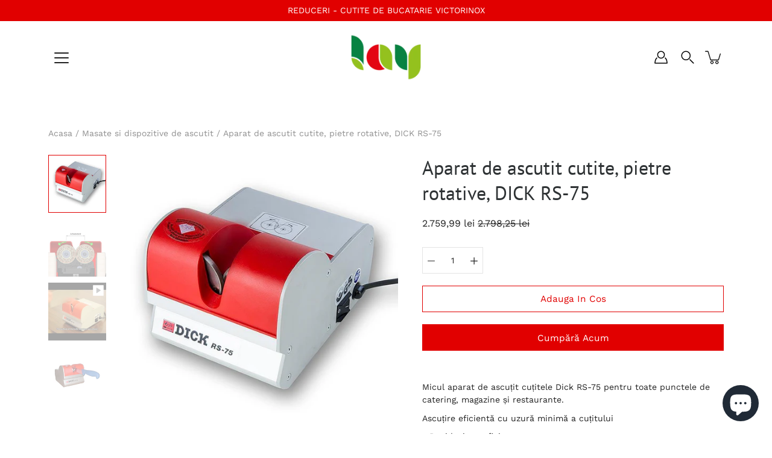

--- FILE ---
content_type: text/html; charset=utf-8
request_url: https://lay.ro/products/aparat-de-ascutit-cutite-pietre-rotative-dick-rs-75
body_size: 50621
content:
<!DOCTYPE html>
<html class="no-js no-touch" lang="ro-RO">

<head>
<script id="TOS_SCRIPT_ID" href="//lay.ro/cdn/shop/t/4/assets/5980b50863de3613d90b895705cc8d9f64756bbb52bf86436c6ccada73101ed9.json?v=27761210044768957351623068462"></script>
	<meta charset="utf-8">
	<meta http-equiv='X-UA-Compatible' content='IE=edge,chrome=1'>
	<meta name="viewport" content="width=device-width, height=device-height, initial-scale=1.0, minimum-scale=1.0">
	<link rel="canonical" href="https://lay.ro/products/aparat-de-ascutit-cutite-pietre-rotative-dick-rs-75">
	<link rel="prefetch" as="document" href="https://lay.ro">
	<link rel="preload" as="style" href="//lay.ro/cdn/shop/t/4/assets/theme.css?v=73889773427245819661620296301">
	<link rel="preload" as="image" href="//lay.ro/cdn/shop/t/4/assets/loader.svg?v=29761675971112988911607949643">
	<link rel="preload" as="script" href="//lay.ro/cdn/shop/t/4/assets/lazysizes.min.js?v=27862327855797619101607949642">
	<link rel="preload" as="script" href="//lay.ro/cdn/shop/t/4/assets/shop.js?v=10755266911969194691621500041">

	<link rel="dns-prefetch" href="https://cdn.shopify.com">
	<link rel="dns-prefetch" href="https://v.shopify.com">
	<link rel="dns-prefetch" href="https://fonts.googleapis.com" crossorigin>
	<link rel="dns-prefetch" href="https://cdn.shopifycloud.com">
	<link rel="dns-prefetch" href="https://cdnjs.cloudflare.com">
	<link rel="dns-prefetch" href="https://www.google-analytics.com">
	<link rel="preconnect" href="https://fonts.shopifycdn.com" crossorigin>
	<link rel="preconnect" href="https://ajax.googleapis.com">
	<link rel="preconnect" href="https://customjs.s.asaplabs.io">
	<link rel="dns-prefetch" href="https://maps.googleapis.com">
	<link rel="dns-prefetch" href="https://maps.gstatic.com">
	<link rel="dns-prefetch" href="https://monorail-edge.shopifysvc.com"><title>Aparat de ascutit cutite, pietre rotative, DICK RS-75 &ndash; Lay Condimente</title><meta name="description" content="Micul aparat de ascuțit cuțitele Dick RS-75 pentru toate punctele de catering, magazine și restaurante. Ascuțire eficientă cu uzură minimă a cuțitului - Rapid, sigur, eficient - Ușor de folosit - Roți de ascutit cu diamant, rezistente, cu viteză redusă și optimă pt ascutit. Cel mai bun unghi de ascutire a cutitelor est">



<link rel="preload" as="font" href="//lay.ro/cdn/fonts/pt_sans/ptsans_n4.83e02f6420db1e9af259d3d7856d73a9dc4fb7ab.woff2" type="font/woff2" crossorigin>
<link rel="preload" as="font" href="//lay.ro/cdn/fonts/work_sans/worksans_n4.b7973b3d07d0ace13de1b1bea9c45759cdbe12cf.woff2" type="font/woff2" crossorigin><link rel="preload" as="font" href="//lay.ro/cdn/fonts/pt_sans/ptsans_n7.304287b69b0b43b7d5b0f947011857fe41849126.woff2" type="font/woff2" crossorigin><link rel="preload" as="font" href="//lay.ro/cdn/fonts/pt_sans/ptsans_i4.13d0fa4d8e97d77e57a7b87d374df76447561c38.woff2" type="font/woff2" crossorigin><link rel="preload" as="font" href="//lay.ro/cdn/fonts/pt_sans/ptsans_i7.525de7532113d6a475ae29f6a88f8539c3238ecb.woff2" type="font/woff2" crossorigin><link rel="preload" as="font" href="//lay.ro/cdn/fonts/work_sans/worksans_i4.16ff51e3e71fc1d09ff97b9ff9ccacbeeb384ec4.woff2" type="font/woff2" crossorigin><link rel="preload" as="font" href="//lay.ro/cdn/fonts/work_sans/worksans_n5.42fc03d7028ac0f31a2ddf10d4a2904a7483a1c4.woff2" type="font/woff2" crossorigin><link rel="preload" as="font" href="//lay.ro/cdn/fonts/work_sans/worksans_n7.e2cf5bd8f2c7e9d30c030f9ea8eafc69f5a92f7b.woff2" type="font/woff2" crossorigin><link rel="preload" as="font" href="//lay.ro/cdn/fonts/work_sans/worksans_i7.7cdba6320b03c03dcaa365743a4e0e729fe97e54.woff2" type="font/woff2" crossorigin><style>
	:root {
		--color-background: #ffffff;
		--color-background-alpha-25: rgba(255, 255, 255, 0.25);
		--color-background-alpha-35: rgba(255, 255, 255, 0.35);
		--color-background-alpha-60: rgba(255, 255, 255, 0.6);
		--color-background-overlay: rgba(255, 255, 255, 0.9);
		--color-background-table-header: #808080;
		--color-heading: #2e3234;
		--color-text: #222222;
		--color-text-alpha-5: rgba(34, 34, 34, 0.05);
		--color-text-alpha-8: rgba(34, 34, 34, 0.08);
		--color-text-alpha-10: rgba(34, 34, 34, 0.1);
		--color-text-alpha-25: rgba(34, 34, 34, 0.25);
		--color-text-alpha-30: rgba(34, 34, 34, 0.3);
		--color-text-alpha-55: rgba(34, 34, 34, 0.55);
		--color-text-alpha-60: rgba(34, 34, 34, 0.6);
		--color-label: rgba(34, 34, 34, 0.8);
		--color-input-placeholder: rgba(34, 34, 34, 0.5);
		--color-cart-text: rgba(34, 34, 34, 0.6);
		--color-border: #e4e4e4;
		--color-border-dark: #8b8b8b;
		--color-error: #e35252;
		--color-header-bg: rgba(0,0,0,0);
		--color-header-text: #000;
		--color-header-bg-home: rgba(0,0,0,0);
		--color-header-text-home: #222222;
		--color-header-bg-scroll: #fff;
		--color-header-text-scroll: #000;
		--color-header-icon: #222222;
		--color-header-icon-bg: #ffffff;
		--color-header-icon-home: #222222;
		--color-header-icon-bg-home: #ffffff;
		--color-header-icon-scroll: #222222;
		--color-header-icon-bg-scroll: #ffffff;
		--color-dropdown-bg: #fff;
		--color-dropdown-text: #000;
		--color-drawer-text: #000;
		--color-drawer-bg: #fff;
		--color-badge-text: #fff;
		--color-badge-bg: #2e3234;
		--color-button-primary-bg: #e10000;
		--color-button-primary-text: #fff;
		--color-button-primary-border: #e10000;
		--color-button-secondary-bg: #ffffff;
		--color-button-secondary-text: #000;
		--color-button-secondary-border: #000;
		--color-button-alt-bg: transparent;
		--color-button-alt-text: #e10000;
		--color-button-alt-border: #e10000;
		--color-top-bar-text: #ffffff;
		--color-top-bar-bg: #e10000;
		--color-footer-text: #222222;
		--color-footer-placeholder-text: rgba(34, 34, 34, 0.5);
		--color-footer-bg: #ffffff;
		--color-footer-bg-hover: rgba(34, 34, 34, 0.05);
		--color-footer-bottom-text: rgba(34, 34, 34, 0.7);
		--color-footer-bottom-bg: #fafafa;
		--color-footer-bottom-bg-hover: rgba(34, 34, 34, 0.05);
		--color-footer-bottom-border: rgba(34, 34, 34, 0.1);
		--color-search-overlay: rgba(51, 51, 51, 0.5);

		--body-letter-spacing: 0px;
		--heading-letter-spacing: 0px;

		--body-font-family: "Work Sans", sans-serif;
		--heading-font-family: "PT Sans", sans-serif;

		--body-font-weight: 400;
		--heading-font-weight: 400;

		--body-font-style: normal;
		--heading-font-style: normal;

		--body-font-weight-medium: 500;
		--body-font-weight-bold: 700;

		--heading-font-weight-bold: 700;

		--font-size-body: 14px;
		--font-size-base: 14px;

		--font-size-h1: 42px;
		--font-size-h2: 31.99px;
		--font-size-h3: 21.98px;
		--font-size-h4: 17.01px;
		--font-size-h5: 14.0px;
		--font-size-h6: 11.2px;

		--font-size-h1-mobile: 29.988px;
		--font-size-h2-mobile: 24.99px;

		--font-size-banner-text: 17.92px;
		--font-size-banner-text-mobile: 15.988px;

		--font-size-logo: 23.94px;

		--icon-loader: url( "//lay.ro/cdn/shop/t/4/assets/loader.svg?v=29761675971112988911607949643" );
		--icon-zoom-in: url( "//lay.ro/cdn/shop/t/4/assets/icon-zoom-in.svg?v=66463440030260818311607949641" );
		--icon-zoom-out: url( "//lay.ro/cdn/shop/t/4/assets/icon-zoom-out.svg?v=19447117299412374421607949642" );

		--image-size: cover;
		--image-aspect-ratio: 130.0%;
		--image-aspect-ratio-half: 65.0%;
	}

	@font-face {
  font-family: "PT Sans";
  font-weight: 400;
  font-style: normal;
  font-display: swap;
  src: url("//lay.ro/cdn/fonts/pt_sans/ptsans_n4.83e02f6420db1e9af259d3d7856d73a9dc4fb7ab.woff2") format("woff2"),
       url("//lay.ro/cdn/fonts/pt_sans/ptsans_n4.031cf9b26e734268d68c385b0ff08ff26d8b4b6b.woff") format("woff");
}

	@font-face {
  font-family: "Work Sans";
  font-weight: 400;
  font-style: normal;
  font-display: swap;
  src: url("//lay.ro/cdn/fonts/work_sans/worksans_n4.b7973b3d07d0ace13de1b1bea9c45759cdbe12cf.woff2") format("woff2"),
       url("//lay.ro/cdn/fonts/work_sans/worksans_n4.cf5ceb1e6d373a9505e637c1aff0a71d0959556d.woff") format("woff");
}

@font-face {
  font-family: "PT Sans";
  font-weight: 700;
  font-style: normal;
  font-display: swap;
  src: url("//lay.ro/cdn/fonts/pt_sans/ptsans_n7.304287b69b0b43b7d5b0f947011857fe41849126.woff2") format("woff2"),
       url("//lay.ro/cdn/fonts/pt_sans/ptsans_n7.6044f7e686f0b0c443754a8289995e64f1aba322.woff") format("woff");
}

@font-face {
  font-family: "PT Sans";
  font-weight: 400;
  font-style: italic;
  font-display: swap;
  src: url("//lay.ro/cdn/fonts/pt_sans/ptsans_i4.13d0fa4d8e97d77e57a7b87d374df76447561c38.woff2") format("woff2"),
       url("//lay.ro/cdn/fonts/pt_sans/ptsans_i4.1ffe088c0458ba08706c5025ac59c175cc6ceb8d.woff") format("woff");
}

@font-face {
  font-family: "PT Sans";
  font-weight: 700;
  font-style: italic;
  font-display: swap;
  src: url("//lay.ro/cdn/fonts/pt_sans/ptsans_i7.525de7532113d6a475ae29f6a88f8539c3238ecb.woff2") format("woff2"),
       url("//lay.ro/cdn/fonts/pt_sans/ptsans_i7.128ef16b0a49f64f8629b93373d2c7806f936889.woff") format("woff");
}

@font-face {
  font-family: "Work Sans";
  font-weight: 700;
  font-style: normal;
  font-display: swap;
  src: url("//lay.ro/cdn/fonts/work_sans/worksans_n7.e2cf5bd8f2c7e9d30c030f9ea8eafc69f5a92f7b.woff2") format("woff2"),
       url("//lay.ro/cdn/fonts/work_sans/worksans_n7.20f1c80359e7f7b4327b81543e1acb5c32cd03cd.woff") format("woff");
}

@font-face {
  font-family: "Work Sans";
  font-weight: 500;
  font-style: normal;
  font-display: swap;
  src: url("//lay.ro/cdn/fonts/work_sans/worksans_n5.42fc03d7028ac0f31a2ddf10d4a2904a7483a1c4.woff2") format("woff2"),
       url("//lay.ro/cdn/fonts/work_sans/worksans_n5.1f79bf93aa21696aa0428c88e39fb9f946295341.woff") format("woff");
}

@font-face {
  font-family: "Work Sans";
  font-weight: 400;
  font-style: italic;
  font-display: swap;
  src: url("//lay.ro/cdn/fonts/work_sans/worksans_i4.16ff51e3e71fc1d09ff97b9ff9ccacbeeb384ec4.woff2") format("woff2"),
       url("//lay.ro/cdn/fonts/work_sans/worksans_i4.ed4a1418cba5b7f04f79e4d5c8a5f1a6bd34f23b.woff") format("woff");
}

@font-face {
  font-family: "Work Sans";
  font-weight: 700;
  font-style: italic;
  font-display: swap;
  src: url("//lay.ro/cdn/fonts/work_sans/worksans_i7.7cdba6320b03c03dcaa365743a4e0e729fe97e54.woff2") format("woff2"),
       url("//lay.ro/cdn/fonts/work_sans/worksans_i7.42a9f4016982495f4c0b0fb3dc64cf8f2d0c3eaa.woff") format("woff");
}

</style><link href="//lay.ro/cdn/shop/t/4/assets/theme.css?v=73889773427245819661620296301" rel="stylesheet" type="text/css" media="all" /><script type="text/javascript">
		document.documentElement.className = document.documentElement.className.replace('no-js', 'js');

		window.theme = {
			info: {
				name: 'Modular'
			},
			version: '1.9.9',
			routes: {
				root_url: "\/",
				search_url: "\/search",
				product_recommendations_url: "\/recommendations\/products"
			},
			translations: {
				add_to_cart: "Adauga in cos",
				load_more: "Incarca mai multe",
				form_submit: "Adauga in cos",
				form_submit_error: "Woops!",
				form_submit_error_details: "",
				cart_title: "Cosul de cumparaturi",
				cart_empty: "Cosul tau de cumparaturi e gol",
				cart_acceptance_error: "Este nevoie sa accepti termenii si conditiile.",
				continue_shopping: "Continua cumparaturile",
				on_sale: "Redus",
				unit_price_separator: "pe",
				sold_out: "Sold out",
				unavailable: "Indisponibibl",
				results_products: "",
				results_pages: "",
				results_articles: "",
				no_results: "",
				previous: "",
				next: "",
				view_all: ""
			},
			icons: {
				arrow: '<svg version="1.1" xmlns="http://www.w3.org/2000/svg" width="12" height="12" viewBox="0 0 1024 1024" class="icon icon-arrow"><path d="M926.553 256.428c25.96-23.409 62.316-19.611 83.605 7.033 20.439 25.582 18.251 61.132-6.623 83.562l-467.010 421.128c-22.547 20.331-56.39 19.789-78.311-1.237l-439.071-421.128c-24.181-23.193-25.331-58.79-4.144-83.721 22.077-25.978 58.543-28.612 83.785-4.402l400.458 384.094 427.311-385.33z"></path></svg>',
				arrowSlider: '<svg version="1.1" xmlns="http://www.w3.org/2000/svg" width="24" height="24" viewBox="0 0 1024 1024" class="icon icon-submit"><path d="M1023.998 511.724v-6.44c-0.108-1.288-0.706-2.417-1.605-3.215l-0.005-0.005c0-1.61-1.61-1.61-1.61-3.22s-1.61-1.61-1.61-3.22c-0.89 0-1.61-0.72-1.61-1.61v0l-365.484-378.365c-6.058-5.789-14.286-9.354-23.346-9.354s-17.288 3.564-23.358 9.366l0.013-0.013c-6.101 5.61-9.909 13.631-9.909 22.541s3.81 16.931 9.888 22.52l0.022 0.020 307.522 318.793h-880.705c-17.785 0-32.201 14.417-32.201 32.201s14.417 32.201 32.201 32.201v0h887.145l-313.962 318.793c-5.226 5.704-8.429 13.338-8.429 21.72 0 9.19 3.851 17.481 10.025 23.347l0.014 0.013c5.61 6.101 13.631 9.909 22.541 9.909s16.931-3.81 22.52-9.888l0.020-0.022 363.874-370.315c0-1.61 0-1.61 1.61-3.22 0.89 0 1.61-0.72 1.61-1.61v0c0-1.61 1.61-1.61 1.61-3.22h1.61v-3.22c0.904-0.803 1.502-1.932 1.608-3.203l0.002-0.017v-11.27z"></path></svg>',
				arrowNavSlider: 'M0.0776563715,49.6974826 L0.0776563715,50.3266624 C0.0882978908,50.4524827 0.146435015,50.5626537 0.234305795,50.6407437 C0.234697028,50.7982538 0.39181593,50.7982538 0.39181593,50.9556075 C0.39181593,51.1129611 0.548934833,51.1127264 0.548934833,51.27008 C0.636101395,51.27008 0.706053735,51.3405018 0.706053735,51.4271989 L36.3981789,88.377449 C36.9898787,88.9427015 37.7935482,89.2908983 38.6778897,89.2908983 C39.5622313,89.2908983 40.3661354,88.9429363 40.9590089,88.3761189 C41.5534473,87.8297238 41.9253528,87.0464767 41.9253528,86.1759065 C41.9253528,85.3053363 41.5534473,84.5227934 40.9597131,83.9766331 L10.297036,52.0652206 L96.9330092,52.8421298 C98.6696895,52.8421298 100.077578,51.4342411 100.077578,49.6975608 C100.077578,47.9608805 98.6696895,46.5529919 96.9330092,46.5529919 L10.297036,46.5529919 L40.9578352,15.4206794 C41.4680804,14.8636428 41.7811445,14.1180323 41.7811445,13.299496 C41.7811445,12.4018526 41.4053267,11.5926276 40.8022812,11.0197852 C40.2533823,10.422843 39.4701352,10.0509375 38.599565,10.0509375 C37.7289948,10.0509375 36.9464519,10.422843 36.4002916,11.0165771 L36.3981007,11.018768 L0.863172638,47.1829542 C0.863172638,47.3400731 0.863172638,47.3400731 0.706053735,47.4974267 C0.618887173,47.4974267 0.548934833,47.5678485 0.548934833,47.6545456 C0.548934833,47.8116645 0.39181593,47.8116645 0.39181593,47.9690181 L0.234697028,47.9690181 L0.234697028,48.2834907 C0.146356768,48.3619719 0.0882196443,48.4723777 0.077578125,48.5964766 L0.077578125,49.6984215 L0.0776563715,49.6974826 Z',
				arrowLong: '<svg version="1.1" xmlns="http://www.w3.org/2000/svg" width="1024" height="1024" viewBox="0 0 1024 1024" class="icon icon-arrow-long"><path d="M525.379 1020.065l114.69-110.279c7.645-7.353 7.645-18.379 0-25.732s-19.113-7.353-26.762 0l-82.194 77.195v-942.87c0-11.029-7.645-18.379-19.113-18.379s-19.113 7.353-19.113 18.379v942.87l-82.194-79.033c-7.645-7.353-19.113-7.353-26.762 0-3.823 3.676-5.734 9.191-5.734 12.868s1.911 9.191 5.734 12.868l114.69 110.279c7.645 7.353 19.113 7.353 26.762 1.838z"></path></svg>',
				check: '<svg version="1.1" xmlns="http://www.w3.org/2000/svg" width="1317" height="1024" viewBox="0 0 1317 1024" class="icon icon-check"><path d="M1277.067 47.359c-42.785-42.731-112.096-42.731-154.88 0l-697.692 698.422-232.32-233.782c-43.178-40.234-110.463-39.047-152.195 2.685s-42.919 109.017-2.685 152.195l309.761 309.761c42.785 42.731 112.096 42.731 154.88 0l775.132-774.401c42.731-42.785 42.731-112.096 0-154.88z"></path></svg>',
				close: '<svg version="1.1" xmlns="http://www.w3.org/2000/svg" width="24" height="24" viewBox="0 0 1024 1024" class="icon icon-close"><path d="M446.174 512l-432.542-432.542c-18.177-18.177-18.177-47.649 0-65.826s47.649-18.177 65.826 0l432.542 432.542 432.542-432.542c18.177-18.177 47.649-18.177 65.826 0s18.177 47.649 0 65.826l-432.542 432.542 432.542 432.542c18.177 18.177 18.177 47.649 0 65.826s-47.649 18.177-65.826 0l-432.542-432.542-432.542 432.542c-18.177 18.177-47.649 18.177-65.826 0s-18.177-47.649 0-65.826l432.542-432.542z"></path></svg>',
				plus: '<svg version="1.1" xmlns="http://www.w3.org/2000/svg" width="12" height="12" viewBox="0 0 1024 1024" class="icon icon-plus"><path d="M465.066 465.067l0.001-411.166c-0.005-0.407-0.005-0.407-0.006-0.805 0-29.324 23.796-53.095 53.149-53.095s53.149 23.771 53.149 53.095c-0.001 0.365-0.001 0.365-0.004 0.524l-0.009 411.446 398.754 0.001c0.407-0.005 0.407-0.005 0.805-0.006 29.324 0 53.095 23.796 53.095 53.149s-23.771 53.149-53.095 53.149c-0.365-0.001-0.365-0.001-0.524-0.004l-399.037-0.009-0.009 396.75c0.059 1.378 0.059 1.378 0.071 2.762 0 29.35-23.817 53.142-53.197 53.142-28.299 0-51.612-22.132-53.124-50.361l-0.044-0.832 0.583-0.382-0.586 0.017c-0.020-0.795-0.020-0.795-0.024-1.59 0.011-1.42 0.011-1.42 0.050-1.933l0.001-397.576-409.162-0.009c-1.378 0.059-1.378 0.059-2.762 0.071-29.35 0-53.142-23.817-53.142-53.197 0-28.299 22.132-51.612 50.361-53.124l0.832-0.044 0.382 0.583-0.017-0.586c0.795-0.020 0.795-0.020 1.59-0.024 1.42 0.011 1.42 0.011 1.933 0.050l409.986 0.001z"></path></svg>',
				minus: '<svg version="1.1" xmlns="http://www.w3.org/2000/svg" width="12" height="12" viewBox="0 0 1024 1024" class="icon icon-minus"><path d="M51.573 459.468l-0.017-0.585c0.795-0.020 0.795-0.020 1.59-0.024 1.42 0.011 1.42 0.011 1.933 0.050l915.021 0.002c0.407-0.005 0.407-0.005 0.805-0.006 29.324 0 53.095 23.771 53.095 53.095s-23.771 53.095-53.095 53.095c-0.365-0.001-0.365-0.001-0.524-0.004l-914.477-0.021c-1.378 0.059-1.378 0.059-2.762 0.071-29.35 0-53.142-23.793-53.142-53.142 0-28.271 22.132-51.558 50.361-53.069l0.832-0.044 0.382 0.582z"></path></svg>',
				blank: "\/\/lay.ro\/cdn\/shop\/t\/4\/assets\/blank_1x1.gif?v=50849316544257392421607949640"
			},
			settings: {
				enableAcceptTerms: false,
				enableAjaxCart: true,
				enableColorSwatches: true,
				enablePaymentButton: true,
				enableVideoLooping: false,
				enableTextAnimations: true,
				enableGridItemsAnimations: true,
				enableSearch: true,
				enableYotpo: false,
				showProductDescription: true,
				showQuickView: true,
				showQuantity: true,
				showReviews: false,
				yotpoId: "",
				imageAspectRatio: 1.3,
				imageBackgroundSize: "cover",
				productBadgeStyle: "circle",
				searchType: "product,page,article",
				productTitlePosition: "center"
			},
			isTouch: false
		};
		window.moneyFormat = "{{amount_with_comma_separator}} lei";
		window.slate = window.slate || {};
		window.lazySizesConfig = {
			loadHidden: false,
			hFac: 0.5,
			expFactor: 2,
			customMedia: {
			  '--phone': '(max-width: 640px)',
			  '--tablet': '(min-width: 641px) and (max-width: 1023px)',
			  '--lap': '(min-width: 1024px)'
			}
		}
	</script>
	<script src="//lay.ro/cdn/shop/t/4/assets/lazysizes.min.js?v=27862327855797619101607949642" async></script>
	<script src="//lay.ro/cdn/shop/t/4/assets/shop.js?v=10755266911969194691621500041" defer></script><script>window.performance && window.performance.mark && window.performance.mark('shopify.content_for_header.start');</script><meta name="google-site-verification" content="RQKqBM3KO9hmro__VsCV3CWHIuM6GVunateZhyv2BLQ">
<meta id="shopify-digital-wallet" name="shopify-digital-wallet" content="/29015572579/digital_wallets/dialog">
<link rel="alternate" type="application/json+oembed" href="https://lay.ro/products/aparat-de-ascutit-cutite-pietre-rotative-dick-rs-75.oembed">
<script async="async" src="/checkouts/internal/preloads.js?locale=ro-RO"></script>
<script id="shopify-features" type="application/json">{"accessToken":"512ab974e7a714e1ac0721269b457449","betas":["rich-media-storefront-analytics"],"domain":"lay.ro","predictiveSearch":true,"shopId":29015572579,"locale":"ro"}</script>
<script>var Shopify = Shopify || {};
Shopify.shop = "lay-gourmet.myshopify.com";
Shopify.locale = "ro-RO";
Shopify.currency = {"active":"RON","rate":"1.0"};
Shopify.country = "RO";
Shopify.theme = {"name":"Modular","id":84055195747,"schema_name":"Modular","schema_version":"1.9.9","theme_store_id":849,"role":"main"};
Shopify.theme.handle = "null";
Shopify.theme.style = {"id":null,"handle":null};
Shopify.cdnHost = "lay.ro/cdn";
Shopify.routes = Shopify.routes || {};
Shopify.routes.root = "/";</script>
<script type="module">!function(o){(o.Shopify=o.Shopify||{}).modules=!0}(window);</script>
<script>!function(o){function n(){var o=[];function n(){o.push(Array.prototype.slice.apply(arguments))}return n.q=o,n}var t=o.Shopify=o.Shopify||{};t.loadFeatures=n(),t.autoloadFeatures=n()}(window);</script>
<script id="shop-js-analytics" type="application/json">{"pageType":"product"}</script>
<script defer="defer" async type="module" src="//lay.ro/cdn/shopifycloud/shop-js/modules/v2/client.init-shop-cart-sync_BrMiuKTl.ro-RO.esm.js"></script>
<script defer="defer" async type="module" src="//lay.ro/cdn/shopifycloud/shop-js/modules/v2/chunk.common_Du-6Yuvl.esm.js"></script>
<script defer="defer" async type="module" src="//lay.ro/cdn/shopifycloud/shop-js/modules/v2/chunk.modal_D8avCJSe.esm.js"></script>
<script type="module">
  await import("//lay.ro/cdn/shopifycloud/shop-js/modules/v2/client.init-shop-cart-sync_BrMiuKTl.ro-RO.esm.js");
await import("//lay.ro/cdn/shopifycloud/shop-js/modules/v2/chunk.common_Du-6Yuvl.esm.js");
await import("//lay.ro/cdn/shopifycloud/shop-js/modules/v2/chunk.modal_D8avCJSe.esm.js");

  window.Shopify.SignInWithShop?.initShopCartSync?.({"fedCMEnabled":true,"windoidEnabled":true});

</script>
<script>(function() {
  var isLoaded = false;
  function asyncLoad() {
    if (isLoaded) return;
    isLoaded = true;
    var urls = ["https:\/\/trust.conversionbear.com\/script?app=trust_badge\u0026shop=lay-gourmet.myshopify.com"];
    for (var i = 0; i < urls.length; i++) {
      var s = document.createElement('script');
      s.type = 'text/javascript';
      s.async = true;
      s.src = urls[i];
      var x = document.getElementsByTagName('script')[0];
      x.parentNode.insertBefore(s, x);
    }
  };
  if(window.attachEvent) {
    window.attachEvent('onload', asyncLoad);
  } else {
    window.addEventListener('load', asyncLoad, false);
  }
})();</script>
<script id="__st">var __st={"a":29015572579,"offset":7200,"reqid":"c48aba4f-32cf-47ab-909f-4acdd5660efe-1769094943","pageurl":"lay.ro\/products\/aparat-de-ascutit-cutite-pietre-rotative-dick-rs-75","u":"11e876aa54a5","p":"product","rtyp":"product","rid":6565414731875};</script>
<script>window.ShopifyPaypalV4VisibilityTracking = true;</script>
<script id="captcha-bootstrap">!function(){'use strict';const t='contact',e='account',n='new_comment',o=[[t,t],['blogs',n],['comments',n],[t,'customer']],c=[[e,'customer_login'],[e,'guest_login'],[e,'recover_customer_password'],[e,'create_customer']],r=t=>t.map((([t,e])=>`form[action*='/${t}']:not([data-nocaptcha='true']) input[name='form_type'][value='${e}']`)).join(','),a=t=>()=>t?[...document.querySelectorAll(t)].map((t=>t.form)):[];function s(){const t=[...o],e=r(t);return a(e)}const i='password',u='form_key',d=['recaptcha-v3-token','g-recaptcha-response','h-captcha-response',i],f=()=>{try{return window.sessionStorage}catch{return}},m='__shopify_v',_=t=>t.elements[u];function p(t,e,n=!1){try{const o=window.sessionStorage,c=JSON.parse(o.getItem(e)),{data:r}=function(t){const{data:e,action:n}=t;return t[m]||n?{data:e,action:n}:{data:t,action:n}}(c);for(const[e,n]of Object.entries(r))t.elements[e]&&(t.elements[e].value=n);n&&o.removeItem(e)}catch(o){console.error('form repopulation failed',{error:o})}}const l='form_type',E='cptcha';function T(t){t.dataset[E]=!0}const w=window,h=w.document,L='Shopify',v='ce_forms',y='captcha';let A=!1;((t,e)=>{const n=(g='f06e6c50-85a8-45c8-87d0-21a2b65856fe',I='https://cdn.shopify.com/shopifycloud/storefront-forms-hcaptcha/ce_storefront_forms_captcha_hcaptcha.v1.5.2.iife.js',D={infoText:'Protejat prin hCaptcha',privacyText:'Confidențialitate',termsText:'Condiții'},(t,e,n)=>{const o=w[L][v],c=o.bindForm;if(c)return c(t,g,e,D).then(n);var r;o.q.push([[t,g,e,D],n]),r=I,A||(h.body.append(Object.assign(h.createElement('script'),{id:'captcha-provider',async:!0,src:r})),A=!0)});var g,I,D;w[L]=w[L]||{},w[L][v]=w[L][v]||{},w[L][v].q=[],w[L][y]=w[L][y]||{},w[L][y].protect=function(t,e){n(t,void 0,e),T(t)},Object.freeze(w[L][y]),function(t,e,n,w,h,L){const[v,y,A,g]=function(t,e,n){const i=e?o:[],u=t?c:[],d=[...i,...u],f=r(d),m=r(i),_=r(d.filter((([t,e])=>n.includes(e))));return[a(f),a(m),a(_),s()]}(w,h,L),I=t=>{const e=t.target;return e instanceof HTMLFormElement?e:e&&e.form},D=t=>v().includes(t);t.addEventListener('submit',(t=>{const e=I(t);if(!e)return;const n=D(e)&&!e.dataset.hcaptchaBound&&!e.dataset.recaptchaBound,o=_(e),c=g().includes(e)&&(!o||!o.value);(n||c)&&t.preventDefault(),c&&!n&&(function(t){try{if(!f())return;!function(t){const e=f();if(!e)return;const n=_(t);if(!n)return;const o=n.value;o&&e.removeItem(o)}(t);const e=Array.from(Array(32),(()=>Math.random().toString(36)[2])).join('');!function(t,e){_(t)||t.append(Object.assign(document.createElement('input'),{type:'hidden',name:u})),t.elements[u].value=e}(t,e),function(t,e){const n=f();if(!n)return;const o=[...t.querySelectorAll(`input[type='${i}']`)].map((({name:t})=>t)),c=[...d,...o],r={};for(const[a,s]of new FormData(t).entries())c.includes(a)||(r[a]=s);n.setItem(e,JSON.stringify({[m]:1,action:t.action,data:r}))}(t,e)}catch(e){console.error('failed to persist form',e)}}(e),e.submit())}));const S=(t,e)=>{t&&!t.dataset[E]&&(n(t,e.some((e=>e===t))),T(t))};for(const o of['focusin','change'])t.addEventListener(o,(t=>{const e=I(t);D(e)&&S(e,y())}));const B=e.get('form_key'),M=e.get(l),P=B&&M;t.addEventListener('DOMContentLoaded',(()=>{const t=y();if(P)for(const e of t)e.elements[l].value===M&&p(e,B);[...new Set([...A(),...v().filter((t=>'true'===t.dataset.shopifyCaptcha))])].forEach((e=>S(e,t)))}))}(h,new URLSearchParams(w.location.search),n,t,e,['guest_login'])})(!0,!0)}();</script>
<script integrity="sha256-4kQ18oKyAcykRKYeNunJcIwy7WH5gtpwJnB7kiuLZ1E=" data-source-attribution="shopify.loadfeatures" defer="defer" src="//lay.ro/cdn/shopifycloud/storefront/assets/storefront/load_feature-a0a9edcb.js" crossorigin="anonymous"></script>
<script data-source-attribution="shopify.dynamic_checkout.dynamic.init">var Shopify=Shopify||{};Shopify.PaymentButton=Shopify.PaymentButton||{isStorefrontPortableWallets:!0,init:function(){window.Shopify.PaymentButton.init=function(){};var t=document.createElement("script");t.src="https://lay.ro/cdn/shopifycloud/portable-wallets/latest/portable-wallets.ro.js",t.type="module",document.head.appendChild(t)}};
</script>
<script data-source-attribution="shopify.dynamic_checkout.buyer_consent">
  function portableWalletsHideBuyerConsent(e){var t=document.getElementById("shopify-buyer-consent"),n=document.getElementById("shopify-subscription-policy-button");t&&n&&(t.classList.add("hidden"),t.setAttribute("aria-hidden","true"),n.removeEventListener("click",e))}function portableWalletsShowBuyerConsent(e){var t=document.getElementById("shopify-buyer-consent"),n=document.getElementById("shopify-subscription-policy-button");t&&n&&(t.classList.remove("hidden"),t.removeAttribute("aria-hidden"),n.addEventListener("click",e))}window.Shopify?.PaymentButton&&(window.Shopify.PaymentButton.hideBuyerConsent=portableWalletsHideBuyerConsent,window.Shopify.PaymentButton.showBuyerConsent=portableWalletsShowBuyerConsent);
</script>
<script>
  function portableWalletsCleanup(e){e&&e.src&&console.error("Failed to load portable wallets script "+e.src);var t=document.querySelectorAll("shopify-accelerated-checkout .shopify-payment-button__skeleton, shopify-accelerated-checkout-cart .wallet-cart-button__skeleton"),e=document.getElementById("shopify-buyer-consent");for(let e=0;e<t.length;e++)t[e].remove();e&&e.remove()}function portableWalletsNotLoadedAsModule(e){e instanceof ErrorEvent&&"string"==typeof e.message&&e.message.includes("import.meta")&&"string"==typeof e.filename&&e.filename.includes("portable-wallets")&&(window.removeEventListener("error",portableWalletsNotLoadedAsModule),window.Shopify.PaymentButton.failedToLoad=e,"loading"===document.readyState?document.addEventListener("DOMContentLoaded",window.Shopify.PaymentButton.init):window.Shopify.PaymentButton.init())}window.addEventListener("error",portableWalletsNotLoadedAsModule);
</script>

<script type="module" src="https://lay.ro/cdn/shopifycloud/portable-wallets/latest/portable-wallets.ro.js" onError="portableWalletsCleanup(this)" crossorigin="anonymous"></script>
<script nomodule>
  document.addEventListener("DOMContentLoaded", portableWalletsCleanup);
</script>

<script id='scb4127' type='text/javascript' async='' src='https://lay.ro/cdn/shopifycloud/privacy-banner/storefront-banner.js'></script><link id="shopify-accelerated-checkout-styles" rel="stylesheet" media="screen" href="https://lay.ro/cdn/shopifycloud/portable-wallets/latest/accelerated-checkout-backwards-compat.css" crossorigin="anonymous">
<style id="shopify-accelerated-checkout-cart">
        #shopify-buyer-consent {
  margin-top: 1em;
  display: inline-block;
  width: 100%;
}

#shopify-buyer-consent.hidden {
  display: none;
}

#shopify-subscription-policy-button {
  background: none;
  border: none;
  padding: 0;
  text-decoration: underline;
  font-size: inherit;
  cursor: pointer;
}

#shopify-subscription-policy-button::before {
  box-shadow: none;
}

      </style>

<script>window.performance && window.performance.mark && window.performance.mark('shopify.content_for_header.end');</script>
  
<!-- Start of Judge.me Core -->
<link rel="dns-prefetch" href="https://cdn.judge.me/">
<script data-cfasync='false' class='jdgm-settings-script'>window.jdgmSettings={"pagination":5,"disable_web_reviews":false,"badge_no_review_text":"Nicio recenzie","badge_n_reviews_text":"{{ n }} recenzie/recenzii","hide_badge_preview_if_no_reviews":true,"badge_hide_text":false,"enforce_center_preview_badge":false,"widget_title":"Recenzii Clienți","widget_open_form_text":"Scrie o recenzie","widget_close_form_text":"Anulează recenzia","widget_refresh_page_text":"Reîmprospătează pagina","widget_summary_text":"Pe baza a {{ number_of_reviews }} recenzie/recenzii","widget_no_review_text":"Fii primul care scrie o recenzie","widget_name_field_text":"Nume de afișare","widget_verified_name_field_text":"Nume verificat (public)","widget_name_placeholder_text":"Nume de afișare","widget_required_field_error_text":"Acest câmp este obligatoriu.","widget_email_field_text":"Adresă de email","widget_verified_email_field_text":"Email verificat (privat, nu poate fi editat)","widget_email_placeholder_text":"Adresa ta de email","widget_email_field_error_text":"Te rugăm să introduci o adresă de email validă.","widget_rating_field_text":"Evaluare","widget_review_title_field_text":"Titlul Recenziei","widget_review_title_placeholder_text":"Dă recenziei tale un titlu","widget_review_body_field_text":"Conținutul recenziei","widget_review_body_placeholder_text":"Începe să scrii aici...","widget_pictures_field_text":"Poză/Video (opțional)","widget_submit_review_text":"Trimite Recenzia","widget_submit_verified_review_text":"Trimite Recenzie Verificată","widget_submit_success_msg_with_auto_publish":"Mulțumim! Te rugăm să reîmprospătezi pagina în câteva momente pentru a-ți vedea recenzia. Poți elimina sau edita recenzia ta conectându-te la \u003ca href='https://judge.me/login' target='_blank' rel='nofollow noopener'\u003eJudge.me\u003c/a\u003e","widget_submit_success_msg_no_auto_publish":"Mulțumim! Recenzia ta va fi publicată imediat ce va fi aprobată de administratorul magazinului. Poți elimina sau edita recenzia ta conectându-te la \u003ca href='https://judge.me/login' target='_blank' rel='nofollow noopener'\u003eJudge.me\u003c/a\u003e","widget_show_default_reviews_out_of_total_text":"Se afișează {{ n_reviews_shown }} din {{ n_reviews }} recenzii.","widget_show_all_link_text":"Arată tot","widget_show_less_link_text":"Arată mai puțin","widget_author_said_text":"{{ reviewer_name }} a spus:","widget_days_text":"acum {{ n }} zile","widget_weeks_text":"acum {{ n }} săptămână/săptămâni","widget_months_text":"acum {{ n }} lună/luni","widget_years_text":"acum {{ n }} an/ani","widget_yesterday_text":"Ieri","widget_today_text":"Astăzi","widget_replied_text":"\u003e\u003e {{ shop_name }} a răspuns:","widget_read_more_text":"Citește mai mult","widget_reviewer_name_as_initial":"","widget_rating_filter_color":"#fbcd0a","widget_rating_filter_see_all_text":"Vezi toate recenziile","widget_sorting_most_recent_text":"Cele mai recente","widget_sorting_highest_rating_text":"Evaluare cea mai mare","widget_sorting_lowest_rating_text":"Evaluare cea mai mică","widget_sorting_with_pictures_text":"Doar cu poze","widget_sorting_most_helpful_text":"Cele mai utile","widget_open_question_form_text":"Pune o întrebare","widget_reviews_subtab_text":"Recenzii","widget_questions_subtab_text":"Întrebări","widget_question_label_text":"Întrebare","widget_answer_label_text":"Răspuns","widget_question_placeholder_text":"Scrie întrebarea ta aici","widget_submit_question_text":"Trimite Întrebarea","widget_question_submit_success_text":"Mulțumim pentru întrebarea ta! Te vom anunța odată ce primește un răspuns.","verified_badge_text":"Verificat","verified_badge_bg_color":"","verified_badge_text_color":"","verified_badge_placement":"left-of-reviewer-name","widget_review_max_height":"","widget_hide_border":false,"widget_social_share":false,"widget_thumb":false,"widget_review_location_show":false,"widget_location_format":"","all_reviews_include_out_of_store_products":true,"all_reviews_out_of_store_text":"(în afara magazinului)","all_reviews_pagination":100,"all_reviews_product_name_prefix_text":"despre","enable_review_pictures":true,"enable_question_anwser":false,"widget_theme":"default","review_date_format":"mm/dd/yyyy","default_sort_method":"most-recent","widget_product_reviews_subtab_text":"Recenzii Produse","widget_shop_reviews_subtab_text":"Recenzii Magazin","widget_other_products_reviews_text":"Recenzii pentru alte produse","widget_store_reviews_subtab_text":"Recenzii magazin","widget_no_store_reviews_text":"Acest magazin nu are încă recenzii","widget_web_restriction_product_reviews_text":"Acest produs nu are încă recenzii","widget_no_items_text":"Nu s-a găsit niciun element","widget_show_more_text":"Arată mai multe","widget_write_a_store_review_text":"Scrie o Recenzie pentru Magazin","widget_other_languages_heading":"Recenzii în Alte Limbi","widget_translate_review_text":"Traduceți recenzia în {{ language }}","widget_translating_review_text":"Se traduce...","widget_show_original_translation_text":"Afișează originalul ({{ language }})","widget_translate_review_failed_text":"Recenzia nu a putut fi tradusă.","widget_translate_review_retry_text":"Reîncercați","widget_translate_review_try_again_later_text":"Încercați din nou mai târziu","show_product_url_for_grouped_product":false,"widget_sorting_pictures_first_text":"Pozele primele","show_pictures_on_all_rev_page_mobile":false,"show_pictures_on_all_rev_page_desktop":false,"floating_tab_hide_mobile_install_preference":false,"floating_tab_button_name":"★ Recenzii","floating_tab_title":"Lăsăm clienții să vorbească pentru noi","floating_tab_button_color":"","floating_tab_button_background_color":"","floating_tab_url":"","floating_tab_url_enabled":false,"floating_tab_tab_style":"text","all_reviews_text_badge_text":"Clienții ne evaluează {{ shop.metafields.judgeme.all_reviews_rating | round: 1 }}/5 pe baza a {{ shop.metafields.judgeme.all_reviews_count }} recenzii.","all_reviews_text_badge_text_branded_style":"{{ shop.metafields.judgeme.all_reviews_rating | round: 1 }} din 5 stele pe baza a {{ shop.metafields.judgeme.all_reviews_count }} recenzii","is_all_reviews_text_badge_a_link":false,"show_stars_for_all_reviews_text_badge":false,"all_reviews_text_badge_url":"","all_reviews_text_style":"text","all_reviews_text_color_style":"judgeme_brand_color","all_reviews_text_color":"#108474","all_reviews_text_show_jm_brand":true,"featured_carousel_show_header":true,"featured_carousel_title":"Lăsăm clienții să vorbească pentru noi","testimonials_carousel_title":"Clienții ne spun","videos_carousel_title":"Relatări reale ale clienților","cards_carousel_title":"Clienții ne spun","featured_carousel_count_text":"din {{ n }} recenzii","featured_carousel_add_link_to_all_reviews_page":false,"featured_carousel_url":"","featured_carousel_show_images":true,"featured_carousel_autoslide_interval":5,"featured_carousel_arrows_on_the_sides":false,"featured_carousel_height":250,"featured_carousel_width":80,"featured_carousel_image_size":0,"featured_carousel_image_height":250,"featured_carousel_arrow_color":"#eeeeee","verified_count_badge_style":"vintage","verified_count_badge_orientation":"horizontal","verified_count_badge_color_style":"judgeme_brand_color","verified_count_badge_color":"#108474","is_verified_count_badge_a_link":false,"verified_count_badge_url":"","verified_count_badge_show_jm_brand":true,"widget_rating_preset_default":5,"widget_first_sub_tab":"product-reviews","widget_show_histogram":true,"widget_histogram_use_custom_color":false,"widget_pagination_use_custom_color":false,"widget_star_use_custom_color":false,"widget_verified_badge_use_custom_color":false,"widget_write_review_use_custom_color":false,"picture_reminder_submit_button":"Upload Pictures","enable_review_videos":false,"mute_video_by_default":false,"widget_sorting_videos_first_text":"Videoclipurile primele","widget_review_pending_text":"În așteptare","featured_carousel_items_for_large_screen":3,"social_share_options_order":"Facebook,Twitter","remove_microdata_snippet":false,"disable_json_ld":false,"enable_json_ld_products":false,"preview_badge_show_question_text":false,"preview_badge_no_question_text":"Nicio întrebare","preview_badge_n_question_text":"{{ number_of_questions }} întrebare/întrebări","qa_badge_show_icon":false,"qa_badge_position":"same-row","remove_judgeme_branding":false,"widget_add_search_bar":false,"widget_search_bar_placeholder":"Caută","widget_sorting_verified_only_text":"Doar verificate","featured_carousel_theme":"default","featured_carousel_show_rating":true,"featured_carousel_show_title":true,"featured_carousel_show_body":true,"featured_carousel_show_date":false,"featured_carousel_show_reviewer":true,"featured_carousel_show_product":false,"featured_carousel_header_background_color":"#108474","featured_carousel_header_text_color":"#ffffff","featured_carousel_name_product_separator":"reviewed","featured_carousel_full_star_background":"#108474","featured_carousel_empty_star_background":"#dadada","featured_carousel_vertical_theme_background":"#f9fafb","featured_carousel_verified_badge_enable":true,"featured_carousel_verified_badge_color":"#108474","featured_carousel_border_style":"round","featured_carousel_review_line_length_limit":3,"featured_carousel_more_reviews_button_text":"Citește mai multe recenzii","featured_carousel_view_product_button_text":"Vezi produsul","all_reviews_page_load_reviews_on":"scroll","all_reviews_page_load_more_text":"Încarcă Mai Multe Recenzii","disable_fb_tab_reviews":false,"enable_ajax_cdn_cache":false,"widget_advanced_speed_features":5,"widget_public_name_text":"afișat public ca","default_reviewer_name":"John Smith","default_reviewer_name_has_non_latin":true,"widget_reviewer_anonymous":"Anonim","medals_widget_title":"Medalii de Recenzii Judge.me","medals_widget_background_color":"#f9fafb","medals_widget_position":"footer_all_pages","medals_widget_border_color":"#f9fafb","medals_widget_verified_text_position":"left","medals_widget_use_monochromatic_version":false,"medals_widget_elements_color":"#108474","show_reviewer_avatar":true,"widget_invalid_yt_video_url_error_text":"Nu este un URL de video YouTube","widget_max_length_field_error_text":"Te rugăm să introduci maximum {0} caractere.","widget_show_country_flag":false,"widget_show_collected_via_shop_app":true,"widget_verified_by_shop_badge_style":"light","widget_verified_by_shop_text":"Verificat de Magazin","widget_show_photo_gallery":false,"widget_load_with_code_splitting":true,"widget_ugc_install_preference":false,"widget_ugc_title":"Făcut de noi, Împărtășit de tine","widget_ugc_subtitle":"Etichetează-ne pentru a-ți vedea poza prezentată în pagina noastră","widget_ugc_arrows_color":"#ffffff","widget_ugc_primary_button_text":"Cumpără acum","widget_ugc_primary_button_background_color":"#108474","widget_ugc_primary_button_text_color":"#ffffff","widget_ugc_primary_button_border_width":"0","widget_ugc_primary_button_border_style":"none","widget_ugc_primary_button_border_color":"#108474","widget_ugc_primary_button_border_radius":"25","widget_ugc_secondary_button_text":"Încarcă mai mult","widget_ugc_secondary_button_background_color":"#ffffff","widget_ugc_secondary_button_text_color":"#108474","widget_ugc_secondary_button_border_width":"2","widget_ugc_secondary_button_border_style":"solid","widget_ugc_secondary_button_border_color":"#108474","widget_ugc_secondary_button_border_radius":"25","widget_ugc_reviews_button_text":"Vezi Recenziile","widget_ugc_reviews_button_background_color":"#ffffff","widget_ugc_reviews_button_text_color":"#108474","widget_ugc_reviews_button_border_width":"2","widget_ugc_reviews_button_border_style":"solid","widget_ugc_reviews_button_border_color":"#108474","widget_ugc_reviews_button_border_radius":"25","widget_ugc_reviews_button_link_to":"judgeme-reviews-page","widget_ugc_show_post_date":true,"widget_ugc_max_width":"800","widget_rating_metafield_value_type":true,"widget_primary_color":"#108474","widget_enable_secondary_color":false,"widget_secondary_color":"#edf5f5","widget_summary_average_rating_text":"{{ average_rating }} din 5","widget_media_grid_title":"Fotografii și videoclipuri ale clienților","widget_media_grid_see_more_text":"Vezi mai mult","widget_round_style":false,"widget_show_product_medals":true,"widget_verified_by_judgeme_text":"Verificat de Judge.me","widget_show_store_medals":true,"widget_verified_by_judgeme_text_in_store_medals":"Verificat de Judge.me","widget_media_field_exceed_quantity_message":"Ne pare rău, putem accepta doar {{ max_media }} pentru o recenzie.","widget_media_field_exceed_limit_message":"{{ file_name }} este prea mare, te rugăm să selectezi un {{ media_type }} mai mic de {{ size_limit }}MB.","widget_review_submitted_text":"Recenzie Trimisă!","widget_question_submitted_text":"Întrebare Trimisă!","widget_close_form_text_question":"Anulează","widget_write_your_answer_here_text":"Scrie răspunsul tău aici","widget_enabled_branded_link":true,"widget_show_collected_by_judgeme":true,"widget_reviewer_name_color":"","widget_write_review_text_color":"","widget_write_review_bg_color":"","widget_collected_by_judgeme_text":"colectat de Judge.me","widget_pagination_type":"standard","widget_load_more_text":"Încarcă Mai Mult","widget_load_more_color":"#108474","widget_full_review_text":"Recenzie Completă","widget_read_more_reviews_text":"Citește Mai Multe Recenzii","widget_read_questions_text":"Citește Întrebări","widget_questions_and_answers_text":"Întrebări și Răspunsuri","widget_verified_by_text":"Verificat de","widget_verified_text":"Verificat","widget_number_of_reviews_text":"{{ number_of_reviews }} recenzii","widget_back_button_text":"Înapoi","widget_next_button_text":"Următor","widget_custom_forms_filter_button":"Filtre","custom_forms_style":"vertical","widget_show_review_information":false,"how_reviews_are_collected":"Cum sunt colectate recenziile?","widget_show_review_keywords":false,"widget_gdpr_statement":"Cum folosim datele tale: Te vom contacta doar în legătură cu recenzia pe care ai lăsat-o, și doar dacă este necesar. Prin trimiterea recenziei tale, ești de acord cu \u003ca href='https://judge.me/terms' target='_blank' rel='nofollow noopener'\u003etermenii\u003c/a\u003e, \u003ca href='https://judge.me/privacy' target='_blank' rel='nofollow noopener'\u003epolitica de confidențialitate\u003c/a\u003e și \u003ca href='https://judge.me/content-policy' target='_blank' rel='nofollow noopener'\u003epolitica de conținut\u003c/a\u003e Judge.me.","widget_multilingual_sorting_enabled":false,"widget_translate_review_content_enabled":false,"widget_translate_review_content_method":"manual","popup_widget_review_selection":"automatically_with_pictures","popup_widget_round_border_style":true,"popup_widget_show_title":true,"popup_widget_show_body":true,"popup_widget_show_reviewer":false,"popup_widget_show_product":true,"popup_widget_show_pictures":true,"popup_widget_use_review_picture":true,"popup_widget_show_on_home_page":true,"popup_widget_show_on_product_page":true,"popup_widget_show_on_collection_page":true,"popup_widget_show_on_cart_page":true,"popup_widget_position":"bottom_left","popup_widget_first_review_delay":5,"popup_widget_duration":5,"popup_widget_interval":5,"popup_widget_review_count":5,"popup_widget_hide_on_mobile":true,"review_snippet_widget_round_border_style":true,"review_snippet_widget_card_color":"#FFFFFF","review_snippet_widget_slider_arrows_background_color":"#FFFFFF","review_snippet_widget_slider_arrows_color":"#000000","review_snippet_widget_star_color":"#108474","show_product_variant":false,"all_reviews_product_variant_label_text":"Variantă: ","widget_show_verified_branding":true,"widget_ai_summary_title":"Clienții spun","widget_ai_summary_disclaimer":"Rezumat al recenziilor alimentat de AI bazat pe recenziile recente ale clienților","widget_show_ai_summary":false,"widget_show_ai_summary_bg":false,"widget_show_review_title_input":true,"redirect_reviewers_invited_via_email":"review_widget","request_store_review_after_product_review":false,"request_review_other_products_in_order":false,"review_form_color_scheme":"default","review_form_corner_style":"square","review_form_star_color":{},"review_form_text_color":"#333333","review_form_background_color":"#ffffff","review_form_field_background_color":"#fafafa","review_form_button_color":{},"review_form_button_text_color":"#ffffff","review_form_modal_overlay_color":"#000000","review_content_screen_title_text":"Cum ați evalua acest produs?","review_content_introduction_text":"Ne-ar plăcea foarte mult dacă ați împărtăși puțin despre experiența dumneavoastră.","store_review_form_title_text":"Cum ați evalua acest magazin?","store_review_form_introduction_text":"Ne-ar plăcea foarte mult dacă ați împărtăși puțin despre experiența dumneavoastră.","show_review_guidance_text":true,"one_star_review_guidance_text":"Slab","five_star_review_guidance_text":"Excelent","customer_information_screen_title_text":"Despre tine","customer_information_introduction_text":"Te rugăm să ne spui mai multe despre tine.","custom_questions_screen_title_text":"Experiența ta în mai multe detalii","custom_questions_introduction_text":"Iată câteva întrebări care ne ajută să înțelegem mai bine experiența ta.","review_submitted_screen_title_text":"Mulțumim pentru recenzia ta!","review_submitted_screen_thank_you_text":"O procesăm și va apărea în magazin în curând.","review_submitted_screen_email_verification_text":"Te rugăm să confirmi adresa de email făcând clic pe linkul pe care tocmai ți l-am trimis. Acest lucru ne ajută să păstrăm recenziile autentice.","review_submitted_request_store_review_text":"Ați dori să vă împărtășiți experiența de cumpărături cu noi?","review_submitted_review_other_products_text":"Ați dori să evaluați aceste produse?","store_review_screen_title_text":"Vrei să împărtășești experiența ta de cumpărături cu noi?","store_review_introduction_text":"Apreciem feedback-ul tău și îl folosim pentru a ne îmbunătăți. Te rugăm să împărtășești orice gânduri sau sugestii pe care le ai.","reviewer_media_screen_title_picture_text":"Partajați o fotografie","reviewer_media_introduction_picture_text":"Încărcați o fotografie pentru a susține recenzia dvs.","reviewer_media_screen_title_video_text":"Partajați un videoclip","reviewer_media_introduction_video_text":"Încărcați un videoclip pentru a susține recenzia dvs.","reviewer_media_screen_title_picture_or_video_text":"Partajați o fotografie sau un videoclip","reviewer_media_introduction_picture_or_video_text":"Încărcați o fotografie sau un videoclip pentru a susține recenzia dvs.","reviewer_media_youtube_url_text":"Lipiți aici URL-ul dvs. Youtube","advanced_settings_next_step_button_text":"Următorul","advanced_settings_close_review_button_text":"Închide","modal_write_review_flow":false,"write_review_flow_required_text":"Obligatoriu","write_review_flow_privacy_message_text":"Respectăm confidențialitatea dumneavoastră.","write_review_flow_anonymous_text":"Recenzie anonimă","write_review_flow_visibility_text":"Aceasta nu va fi vizibilă pentru alți clienți.","write_review_flow_multiple_selection_help_text":"Selectează câte vrei","write_review_flow_single_selection_help_text":"Selectează o opțiune","write_review_flow_required_field_error_text":"Acest câmp este obligatoriu","write_review_flow_invalid_email_error_text":"Te rugăm să introduci o adresă de email validă","write_review_flow_max_length_error_text":"Max. {{ max_length }} caractere.","write_review_flow_media_upload_text":"\u003cb\u003eClic pentru a încărca\u003c/b\u003e sau trage și lasă","write_review_flow_gdpr_statement":"Vă vom contacta doar cu privire la recenzia dumneavoastră, dacă este necesar. Prin trimiterea recenziei, sunteți de acord cu \u003ca href='https://judge.me/terms' target='_blank' rel='nofollow noopener'\u003etermenii și condițiile\u003c/a\u003e și \u003ca href='https://judge.me/privacy' target='_blank' rel='nofollow noopener'\u003epolitica de confidențialitate\u003c/a\u003e noastră.","rating_only_reviews_enabled":false,"show_negative_reviews_help_screen":false,"new_review_flow_help_screen_rating_threshold":3,"negative_review_resolution_screen_title_text":"Spuneți-ne mai multe","negative_review_resolution_text":"Experiența ta este importantă pentru noi. Dacă au fost probleme cu achiziția ta, suntem aici să te ajutăm. Nu ezita să ne contactezi, ne-ar plăcea să avem ocazia să corectăm lucrurile.","negative_review_resolution_button_text":"Contactează-ne","negative_review_resolution_proceed_with_review_text":"Lăsați o recenzie","negative_review_resolution_subject":"Problemă cu achiziția de la {{ shop_name }}.{{ order_name }}","preview_badge_collection_page_install_status":false,"widget_review_custom_css":"","preview_badge_custom_css":"","preview_badge_stars_count":"5-stars","featured_carousel_custom_css":"","floating_tab_custom_css":"","all_reviews_widget_custom_css":"","medals_widget_custom_css":"","verified_badge_custom_css":"","all_reviews_text_custom_css":"","transparency_badges_collected_via_store_invite":false,"transparency_badges_from_another_provider":false,"transparency_badges_collected_from_store_visitor":false,"transparency_badges_collected_by_verified_review_provider":false,"transparency_badges_earned_reward":false,"transparency_badges_collected_via_store_invite_text":"Recenzii colectate prin invitația magazinului","transparency_badges_from_another_provider_text":"Recenzii colectate de la alt furnizor","transparency_badges_collected_from_store_visitor_text":"Recenzii colectate de la vizitatorul magazinului","transparency_badges_written_in_google_text":"Recenzia scrisă în Google","transparency_badges_written_in_etsy_text":"Recenzia scrisă în Etsy","transparency_badges_written_in_shop_app_text":"Recenzia scrisă în Shop App","transparency_badges_earned_reward_text":"Recenzia a câștigat recompensă pentru o comandă viitoare","product_review_widget_per_page":10,"widget_store_review_label_text":"Recenzie magazin","checkout_comment_extension_title_on_product_page":"Customer Comments","checkout_comment_extension_num_latest_comment_show":5,"checkout_comment_extension_format":"name_and_timestamp","checkout_comment_customer_name":"last_initial","checkout_comment_comment_notification":true,"preview_badge_collection_page_install_preference":true,"preview_badge_home_page_install_preference":false,"preview_badge_product_page_install_preference":true,"review_widget_install_preference":"","review_carousel_install_preference":false,"floating_reviews_tab_install_preference":"none","verified_reviews_count_badge_install_preference":false,"all_reviews_text_install_preference":false,"review_widget_best_location":true,"judgeme_medals_install_preference":false,"review_widget_revamp_enabled":false,"review_widget_qna_enabled":false,"review_widget_header_theme":"minimal","review_widget_widget_title_enabled":true,"review_widget_header_text_size":"medium","review_widget_header_text_weight":"regular","review_widget_average_rating_style":"compact","review_widget_bar_chart_enabled":true,"review_widget_bar_chart_type":"numbers","review_widget_bar_chart_style":"standard","review_widget_expanded_media_gallery_enabled":false,"review_widget_reviews_section_theme":"standard","review_widget_image_style":"thumbnails","review_widget_review_image_ratio":"square","review_widget_stars_size":"medium","review_widget_verified_badge":"standard_text","review_widget_review_title_text_size":"medium","review_widget_review_text_size":"medium","review_widget_review_text_length":"medium","review_widget_number_of_columns_desktop":3,"review_widget_carousel_transition_speed":5,"review_widget_custom_questions_answers_display":"always","review_widget_button_text_color":"#FFFFFF","review_widget_text_color":"#000000","review_widget_lighter_text_color":"#7B7B7B","review_widget_corner_styling":"soft","review_widget_review_word_singular":"recenzie","review_widget_review_word_plural":"recenzii","review_widget_voting_label":"Util?","review_widget_shop_reply_label":"Răspuns de la {{ shop_name }}:","review_widget_filters_title":"Filtre","qna_widget_question_word_singular":"Întrebare","qna_widget_question_word_plural":"Întrebări","qna_widget_answer_reply_label":"Răspuns de la {{ answerer_name }}:","qna_content_screen_title_text":"Întrebare despre acest produs","qna_widget_question_required_field_error_text":"Vă rugăm să introduceți întrebarea dumneavoastră.","qna_widget_flow_gdpr_statement":"Vă vom contacta doar cu privire la întrebarea dumneavoastră, dacă este necesar. Prin trimiterea întrebării, sunteți de acord cu \u003ca href='https://judge.me/terms' target='_blank' rel='nofollow noopener'\u003etermenii și condițiile\u003c/a\u003e și \u003ca href='https://judge.me/privacy' target='_blank' rel='nofollow noopener'\u003epolitica de confidențialitate\u003c/a\u003e noastră.","qna_widget_question_submitted_text":"Vă mulțumim pentru întrebarea dumneavoastră!","qna_widget_close_form_text_question":"Închide","qna_widget_question_submit_success_text":"Vă vom contacta prin e-mail când vom răspunde la întrebarea dumneavoastră.","all_reviews_widget_v2025_enabled":false,"all_reviews_widget_v2025_header_theme":"default","all_reviews_widget_v2025_widget_title_enabled":true,"all_reviews_widget_v2025_header_text_size":"medium","all_reviews_widget_v2025_header_text_weight":"regular","all_reviews_widget_v2025_average_rating_style":"compact","all_reviews_widget_v2025_bar_chart_enabled":true,"all_reviews_widget_v2025_bar_chart_type":"numbers","all_reviews_widget_v2025_bar_chart_style":"standard","all_reviews_widget_v2025_expanded_media_gallery_enabled":false,"all_reviews_widget_v2025_show_store_medals":true,"all_reviews_widget_v2025_show_photo_gallery":true,"all_reviews_widget_v2025_show_review_keywords":false,"all_reviews_widget_v2025_show_ai_summary":false,"all_reviews_widget_v2025_show_ai_summary_bg":false,"all_reviews_widget_v2025_add_search_bar":false,"all_reviews_widget_v2025_default_sort_method":"most-recent","all_reviews_widget_v2025_reviews_per_page":10,"all_reviews_widget_v2025_reviews_section_theme":"default","all_reviews_widget_v2025_image_style":"thumbnails","all_reviews_widget_v2025_review_image_ratio":"square","all_reviews_widget_v2025_stars_size":"medium","all_reviews_widget_v2025_verified_badge":"bold_badge","all_reviews_widget_v2025_review_title_text_size":"medium","all_reviews_widget_v2025_review_text_size":"medium","all_reviews_widget_v2025_review_text_length":"medium","all_reviews_widget_v2025_number_of_columns_desktop":3,"all_reviews_widget_v2025_carousel_transition_speed":5,"all_reviews_widget_v2025_custom_questions_answers_display":"always","all_reviews_widget_v2025_show_product_variant":false,"all_reviews_widget_v2025_show_reviewer_avatar":true,"all_reviews_widget_v2025_reviewer_name_as_initial":"","all_reviews_widget_v2025_review_location_show":false,"all_reviews_widget_v2025_location_format":"","all_reviews_widget_v2025_show_country_flag":false,"all_reviews_widget_v2025_verified_by_shop_badge_style":"light","all_reviews_widget_v2025_social_share":false,"all_reviews_widget_v2025_social_share_options_order":"Facebook,Twitter,LinkedIn,Pinterest","all_reviews_widget_v2025_pagination_type":"standard","all_reviews_widget_v2025_button_text_color":"#FFFFFF","all_reviews_widget_v2025_text_color":"#000000","all_reviews_widget_v2025_lighter_text_color":"#7B7B7B","all_reviews_widget_v2025_corner_styling":"soft","all_reviews_widget_v2025_title":"Recenzii clienți","all_reviews_widget_v2025_ai_summary_title":"Clienții spun despre acest magazin","all_reviews_widget_v2025_no_review_text":"Fii primul care scrie o recenzie","platform":"shopify","branding_url":"https://app.judge.me/reviews","branding_text":"Powered by Judge.me","locale":"en","reply_name":"Lay Condimente","widget_version":"3.0","footer":true,"autopublish":true,"review_dates":true,"enable_custom_form":false,"shop_locale":"ro","enable_multi_locales_translations":false,"show_review_title_input":true,"review_verification_email_status":"always","can_be_branded":false,"reply_name_text":"Lay Condimente"};</script> <style class='jdgm-settings-style'>﻿.jdgm-xx{left:0}:root{--jdgm-primary-color: #108474;--jdgm-secondary-color: rgba(16,132,116,0.1);--jdgm-star-color: #108474;--jdgm-write-review-text-color: white;--jdgm-write-review-bg-color: #108474;--jdgm-paginate-color: #108474;--jdgm-border-radius: 0;--jdgm-reviewer-name-color: #108474}.jdgm-histogram__bar-content{background-color:#108474}.jdgm-rev[data-verified-buyer=true] .jdgm-rev__icon.jdgm-rev__icon:after,.jdgm-rev__buyer-badge.jdgm-rev__buyer-badge{color:white;background-color:#108474}.jdgm-review-widget--small .jdgm-gallery.jdgm-gallery .jdgm-gallery__thumbnail-link:nth-child(8) .jdgm-gallery__thumbnail-wrapper.jdgm-gallery__thumbnail-wrapper:before{content:"Vezi mai mult"}@media only screen and (min-width: 768px){.jdgm-gallery.jdgm-gallery .jdgm-gallery__thumbnail-link:nth-child(8) .jdgm-gallery__thumbnail-wrapper.jdgm-gallery__thumbnail-wrapper:before{content:"Vezi mai mult"}}.jdgm-prev-badge[data-average-rating='0.00']{display:none !important}.jdgm-author-all-initials{display:none !important}.jdgm-author-last-initial{display:none !important}.jdgm-rev-widg__title{visibility:hidden}.jdgm-rev-widg__summary-text{visibility:hidden}.jdgm-prev-badge__text{visibility:hidden}.jdgm-rev__prod-link-prefix:before{content:'despre'}.jdgm-rev__variant-label:before{content:'Variantă: '}.jdgm-rev__out-of-store-text:before{content:'(în afara magazinului)'}@media only screen and (min-width: 768px){.jdgm-rev__pics .jdgm-rev_all-rev-page-picture-separator,.jdgm-rev__pics .jdgm-rev__product-picture{display:none}}@media only screen and (max-width: 768px){.jdgm-rev__pics .jdgm-rev_all-rev-page-picture-separator,.jdgm-rev__pics .jdgm-rev__product-picture{display:none}}.jdgm-preview-badge[data-template="index"]{display:none !important}.jdgm-verified-count-badget[data-from-snippet="true"]{display:none !important}.jdgm-carousel-wrapper[data-from-snippet="true"]{display:none !important}.jdgm-all-reviews-text[data-from-snippet="true"]{display:none !important}.jdgm-medals-section[data-from-snippet="true"]{display:none !important}.jdgm-ugc-media-wrapper[data-from-snippet="true"]{display:none !important}.jdgm-rev__transparency-badge[data-badge-type="review_collected_via_store_invitation"]{display:none !important}.jdgm-rev__transparency-badge[data-badge-type="review_collected_from_another_provider"]{display:none !important}.jdgm-rev__transparency-badge[data-badge-type="review_collected_from_store_visitor"]{display:none !important}.jdgm-rev__transparency-badge[data-badge-type="review_written_in_etsy"]{display:none !important}.jdgm-rev__transparency-badge[data-badge-type="review_written_in_google_business"]{display:none !important}.jdgm-rev__transparency-badge[data-badge-type="review_written_in_shop_app"]{display:none !important}.jdgm-rev__transparency-badge[data-badge-type="review_earned_for_future_purchase"]{display:none !important}.jdgm-review-snippet-widget .jdgm-rev-snippet-widget__cards-container .jdgm-rev-snippet-card{border-radius:8px;background:#fff}.jdgm-review-snippet-widget .jdgm-rev-snippet-widget__cards-container .jdgm-rev-snippet-card__rev-rating .jdgm-star{color:#108474}.jdgm-review-snippet-widget .jdgm-rev-snippet-widget__prev-btn,.jdgm-review-snippet-widget .jdgm-rev-snippet-widget__next-btn{border-radius:50%;background:#fff}.jdgm-review-snippet-widget .jdgm-rev-snippet-widget__prev-btn>svg,.jdgm-review-snippet-widget .jdgm-rev-snippet-widget__next-btn>svg{fill:#000}.jdgm-full-rev-modal.rev-snippet-widget .jm-mfp-container .jm-mfp-content,.jdgm-full-rev-modal.rev-snippet-widget .jm-mfp-container .jdgm-full-rev__icon,.jdgm-full-rev-modal.rev-snippet-widget .jm-mfp-container .jdgm-full-rev__pic-img,.jdgm-full-rev-modal.rev-snippet-widget .jm-mfp-container .jdgm-full-rev__reply{border-radius:8px}.jdgm-full-rev-modal.rev-snippet-widget .jm-mfp-container .jdgm-full-rev[data-verified-buyer="true"] .jdgm-full-rev__icon::after{border-radius:8px}.jdgm-full-rev-modal.rev-snippet-widget .jm-mfp-container .jdgm-full-rev .jdgm-rev__buyer-badge{border-radius:calc( 8px / 2 )}.jdgm-full-rev-modal.rev-snippet-widget .jm-mfp-container .jdgm-full-rev .jdgm-full-rev__replier::before{content:'Lay Condimente'}.jdgm-full-rev-modal.rev-snippet-widget .jm-mfp-container .jdgm-full-rev .jdgm-full-rev__product-button{border-radius:calc( 8px * 6 )}
</style> <style class='jdgm-settings-style'></style>

  
  
  
  <style class='jdgm-miracle-styles'>
  @-webkit-keyframes jdgm-spin{0%{-webkit-transform:rotate(0deg);-ms-transform:rotate(0deg);transform:rotate(0deg)}100%{-webkit-transform:rotate(359deg);-ms-transform:rotate(359deg);transform:rotate(359deg)}}@keyframes jdgm-spin{0%{-webkit-transform:rotate(0deg);-ms-transform:rotate(0deg);transform:rotate(0deg)}100%{-webkit-transform:rotate(359deg);-ms-transform:rotate(359deg);transform:rotate(359deg)}}@font-face{font-family:'JudgemeStar';src:url("[data-uri]") format("woff");font-weight:normal;font-style:normal}.jdgm-star{font-family:'JudgemeStar';display:inline !important;text-decoration:none !important;padding:0 4px 0 0 !important;margin:0 !important;font-weight:bold;opacity:1;-webkit-font-smoothing:antialiased;-moz-osx-font-smoothing:grayscale}.jdgm-star:hover{opacity:1}.jdgm-star:last-of-type{padding:0 !important}.jdgm-star.jdgm--on:before{content:"\e000"}.jdgm-star.jdgm--off:before{content:"\e001"}.jdgm-star.jdgm--half:before{content:"\e002"}.jdgm-widget *{margin:0;line-height:1.4;-webkit-box-sizing:border-box;-moz-box-sizing:border-box;box-sizing:border-box;-webkit-overflow-scrolling:touch}.jdgm-hidden{display:none !important;visibility:hidden !important}.jdgm-temp-hidden{display:none}.jdgm-spinner{width:40px;height:40px;margin:auto;border-radius:50%;border-top:2px solid #eee;border-right:2px solid #eee;border-bottom:2px solid #eee;border-left:2px solid #ccc;-webkit-animation:jdgm-spin 0.8s infinite linear;animation:jdgm-spin 0.8s infinite linear}.jdgm-prev-badge{display:block !important}

</style>


  
  
   


<script data-cfasync='false' class='jdgm-script'>
!function(e){window.jdgm=window.jdgm||{},jdgm.CDN_HOST="https://cdn.judge.me/",
jdgm.docReady=function(d){(e.attachEvent?"complete"===e.readyState:"loading"!==e.readyState)?
setTimeout(d,0):e.addEventListener("DOMContentLoaded",d)},jdgm.loadCSS=function(d,t,o,s){
!o&&jdgm.loadCSS.requestedUrls.indexOf(d)>=0||(jdgm.loadCSS.requestedUrls.push(d),
(s=e.createElement("link")).rel="stylesheet",s.class="jdgm-stylesheet",s.media="nope!",
s.href=d,s.onload=function(){this.media="all",t&&setTimeout(t)},e.body.appendChild(s))},
jdgm.loadCSS.requestedUrls=[],jdgm.loadJS=function(e,d){var t=new XMLHttpRequest;
t.onreadystatechange=function(){4===t.readyState&&(Function(t.response)(),d&&d(t.response))},
t.open("GET",e),t.send()},jdgm.docReady((function(){(window.jdgmLoadCSS||e.querySelectorAll(
".jdgm-widget, .jdgm-all-reviews-page").length>0)&&(jdgmSettings.widget_load_with_code_splitting?
parseFloat(jdgmSettings.widget_version)>=3?jdgm.loadCSS(jdgm.CDN_HOST+"widget_v3/base.css"):
jdgm.loadCSS(jdgm.CDN_HOST+"widget/base.css"):jdgm.loadCSS(jdgm.CDN_HOST+"shopify_v2.css"),
jdgm.loadJS(jdgm.CDN_HOST+"loader.js"))}))}(document);
</script>

<noscript><link rel="stylesheet" type="text/css" media="all" href="https://cdn.judge.me/shopify_v2.css"></noscript>
<!-- End of Judge.me Core -->


<script src="https://cdn.shopify.com/extensions/e8878072-2f6b-4e89-8082-94b04320908d/inbox-1254/assets/inbox-chat-loader.js" type="text/javascript" defer="defer"></script>
<meta property="og:image" content="https://cdn.shopify.com/s/files/1/0290/1557/2579/products/dickrs75.2_8fa45d78-9f68-433c-bc7b-90330a0b6828.jpg?v=1664606701" />
<meta property="og:image:secure_url" content="https://cdn.shopify.com/s/files/1/0290/1557/2579/products/dickrs75.2_8fa45d78-9f68-433c-bc7b-90330a0b6828.jpg?v=1664606701" />
<meta property="og:image:width" content="800" />
<meta property="og:image:height" content="800" />
<link href="https://monorail-edge.shopifysvc.com" rel="dns-prefetch">
<script>(function(){if ("sendBeacon" in navigator && "performance" in window) {try {var session_token_from_headers = performance.getEntriesByType('navigation')[0].serverTiming.find(x => x.name == '_s').description;} catch {var session_token_from_headers = undefined;}var session_cookie_matches = document.cookie.match(/_shopify_s=([^;]*)/);var session_token_from_cookie = session_cookie_matches && session_cookie_matches.length === 2 ? session_cookie_matches[1] : "";var session_token = session_token_from_headers || session_token_from_cookie || "";function handle_abandonment_event(e) {var entries = performance.getEntries().filter(function(entry) {return /monorail-edge.shopifysvc.com/.test(entry.name);});if (!window.abandonment_tracked && entries.length === 0) {window.abandonment_tracked = true;var currentMs = Date.now();var navigation_start = performance.timing.navigationStart;var payload = {shop_id: 29015572579,url: window.location.href,navigation_start,duration: currentMs - navigation_start,session_token,page_type: "product"};window.navigator.sendBeacon("https://monorail-edge.shopifysvc.com/v1/produce", JSON.stringify({schema_id: "online_store_buyer_site_abandonment/1.1",payload: payload,metadata: {event_created_at_ms: currentMs,event_sent_at_ms: currentMs}}));}}window.addEventListener('pagehide', handle_abandonment_event);}}());</script>
<script id="web-pixels-manager-setup">(function e(e,d,r,n,o){if(void 0===o&&(o={}),!Boolean(null===(a=null===(i=window.Shopify)||void 0===i?void 0:i.analytics)||void 0===a?void 0:a.replayQueue)){var i,a;window.Shopify=window.Shopify||{};var t=window.Shopify;t.analytics=t.analytics||{};var s=t.analytics;s.replayQueue=[],s.publish=function(e,d,r){return s.replayQueue.push([e,d,r]),!0};try{self.performance.mark("wpm:start")}catch(e){}var l=function(){var e={modern:/Edge?\/(1{2}[4-9]|1[2-9]\d|[2-9]\d{2}|\d{4,})\.\d+(\.\d+|)|Firefox\/(1{2}[4-9]|1[2-9]\d|[2-9]\d{2}|\d{4,})\.\d+(\.\d+|)|Chrom(ium|e)\/(9{2}|\d{3,})\.\d+(\.\d+|)|(Maci|X1{2}).+ Version\/(15\.\d+|(1[6-9]|[2-9]\d|\d{3,})\.\d+)([,.]\d+|)( \(\w+\)|)( Mobile\/\w+|) Safari\/|Chrome.+OPR\/(9{2}|\d{3,})\.\d+\.\d+|(CPU[ +]OS|iPhone[ +]OS|CPU[ +]iPhone|CPU IPhone OS|CPU iPad OS)[ +]+(15[._]\d+|(1[6-9]|[2-9]\d|\d{3,})[._]\d+)([._]\d+|)|Android:?[ /-](13[3-9]|1[4-9]\d|[2-9]\d{2}|\d{4,})(\.\d+|)(\.\d+|)|Android.+Firefox\/(13[5-9]|1[4-9]\d|[2-9]\d{2}|\d{4,})\.\d+(\.\d+|)|Android.+Chrom(ium|e)\/(13[3-9]|1[4-9]\d|[2-9]\d{2}|\d{4,})\.\d+(\.\d+|)|SamsungBrowser\/([2-9]\d|\d{3,})\.\d+/,legacy:/Edge?\/(1[6-9]|[2-9]\d|\d{3,})\.\d+(\.\d+|)|Firefox\/(5[4-9]|[6-9]\d|\d{3,})\.\d+(\.\d+|)|Chrom(ium|e)\/(5[1-9]|[6-9]\d|\d{3,})\.\d+(\.\d+|)([\d.]+$|.*Safari\/(?![\d.]+ Edge\/[\d.]+$))|(Maci|X1{2}).+ Version\/(10\.\d+|(1[1-9]|[2-9]\d|\d{3,})\.\d+)([,.]\d+|)( \(\w+\)|)( Mobile\/\w+|) Safari\/|Chrome.+OPR\/(3[89]|[4-9]\d|\d{3,})\.\d+\.\d+|(CPU[ +]OS|iPhone[ +]OS|CPU[ +]iPhone|CPU IPhone OS|CPU iPad OS)[ +]+(10[._]\d+|(1[1-9]|[2-9]\d|\d{3,})[._]\d+)([._]\d+|)|Android:?[ /-](13[3-9]|1[4-9]\d|[2-9]\d{2}|\d{4,})(\.\d+|)(\.\d+|)|Mobile Safari.+OPR\/([89]\d|\d{3,})\.\d+\.\d+|Android.+Firefox\/(13[5-9]|1[4-9]\d|[2-9]\d{2}|\d{4,})\.\d+(\.\d+|)|Android.+Chrom(ium|e)\/(13[3-9]|1[4-9]\d|[2-9]\d{2}|\d{4,})\.\d+(\.\d+|)|Android.+(UC? ?Browser|UCWEB|U3)[ /]?(15\.([5-9]|\d{2,})|(1[6-9]|[2-9]\d|\d{3,})\.\d+)\.\d+|SamsungBrowser\/(5\.\d+|([6-9]|\d{2,})\.\d+)|Android.+MQ{2}Browser\/(14(\.(9|\d{2,})|)|(1[5-9]|[2-9]\d|\d{3,})(\.\d+|))(\.\d+|)|K[Aa][Ii]OS\/(3\.\d+|([4-9]|\d{2,})\.\d+)(\.\d+|)/},d=e.modern,r=e.legacy,n=navigator.userAgent;return n.match(d)?"modern":n.match(r)?"legacy":"unknown"}(),u="modern"===l?"modern":"legacy",c=(null!=n?n:{modern:"",legacy:""})[u],f=function(e){return[e.baseUrl,"/wpm","/b",e.hashVersion,"modern"===e.buildTarget?"m":"l",".js"].join("")}({baseUrl:d,hashVersion:r,buildTarget:u}),m=function(e){var d=e.version,r=e.bundleTarget,n=e.surface,o=e.pageUrl,i=e.monorailEndpoint;return{emit:function(e){var a=e.status,t=e.errorMsg,s=(new Date).getTime(),l=JSON.stringify({metadata:{event_sent_at_ms:s},events:[{schema_id:"web_pixels_manager_load/3.1",payload:{version:d,bundle_target:r,page_url:o,status:a,surface:n,error_msg:t},metadata:{event_created_at_ms:s}}]});if(!i)return console&&console.warn&&console.warn("[Web Pixels Manager] No Monorail endpoint provided, skipping logging."),!1;try{return self.navigator.sendBeacon.bind(self.navigator)(i,l)}catch(e){}var u=new XMLHttpRequest;try{return u.open("POST",i,!0),u.setRequestHeader("Content-Type","text/plain"),u.send(l),!0}catch(e){return console&&console.warn&&console.warn("[Web Pixels Manager] Got an unhandled error while logging to Monorail."),!1}}}}({version:r,bundleTarget:l,surface:e.surface,pageUrl:self.location.href,monorailEndpoint:e.monorailEndpoint});try{o.browserTarget=l,function(e){var d=e.src,r=e.async,n=void 0===r||r,o=e.onload,i=e.onerror,a=e.sri,t=e.scriptDataAttributes,s=void 0===t?{}:t,l=document.createElement("script"),u=document.querySelector("head"),c=document.querySelector("body");if(l.async=n,l.src=d,a&&(l.integrity=a,l.crossOrigin="anonymous"),s)for(var f in s)if(Object.prototype.hasOwnProperty.call(s,f))try{l.dataset[f]=s[f]}catch(e){}if(o&&l.addEventListener("load",o),i&&l.addEventListener("error",i),u)u.appendChild(l);else{if(!c)throw new Error("Did not find a head or body element to append the script");c.appendChild(l)}}({src:f,async:!0,onload:function(){if(!function(){var e,d;return Boolean(null===(d=null===(e=window.Shopify)||void 0===e?void 0:e.analytics)||void 0===d?void 0:d.initialized)}()){var d=window.webPixelsManager.init(e)||void 0;if(d){var r=window.Shopify.analytics;r.replayQueue.forEach((function(e){var r=e[0],n=e[1],o=e[2];d.publishCustomEvent(r,n,o)})),r.replayQueue=[],r.publish=d.publishCustomEvent,r.visitor=d.visitor,r.initialized=!0}}},onerror:function(){return m.emit({status:"failed",errorMsg:"".concat(f," has failed to load")})},sri:function(e){var d=/^sha384-[A-Za-z0-9+/=]+$/;return"string"==typeof e&&d.test(e)}(c)?c:"",scriptDataAttributes:o}),m.emit({status:"loading"})}catch(e){m.emit({status:"failed",errorMsg:(null==e?void 0:e.message)||"Unknown error"})}}})({shopId: 29015572579,storefrontBaseUrl: "https://lay.ro",extensionsBaseUrl: "https://extensions.shopifycdn.com/cdn/shopifycloud/web-pixels-manager",monorailEndpoint: "https://monorail-edge.shopifysvc.com/unstable/produce_batch",surface: "storefront-renderer",enabledBetaFlags: ["2dca8a86"],webPixelsConfigList: [{"id":"2235924814","configuration":"{\"webPixelName\":\"Judge.me\"}","eventPayloadVersion":"v1","runtimeContext":"STRICT","scriptVersion":"34ad157958823915625854214640f0bf","type":"APP","apiClientId":683015,"privacyPurposes":["ANALYTICS"],"dataSharingAdjustments":{"protectedCustomerApprovalScopes":["read_customer_email","read_customer_name","read_customer_personal_data","read_customer_phone"]}},{"id":"945291598","configuration":"{\"config\":\"{\\\"pixel_id\\\":\\\"G-BPTKHK13FN\\\",\\\"gtag_events\\\":[{\\\"type\\\":\\\"begin_checkout\\\",\\\"action_label\\\":\\\"G-BPTKHK13FN\\\"},{\\\"type\\\":\\\"search\\\",\\\"action_label\\\":\\\"G-BPTKHK13FN\\\"},{\\\"type\\\":\\\"view_item\\\",\\\"action_label\\\":[\\\"G-BPTKHK13FN\\\",\\\"MC-B1Z5REXEDP\\\"]},{\\\"type\\\":\\\"purchase\\\",\\\"action_label\\\":[\\\"G-BPTKHK13FN\\\",\\\"MC-B1Z5REXEDP\\\"]},{\\\"type\\\":\\\"page_view\\\",\\\"action_label\\\":[\\\"G-BPTKHK13FN\\\",\\\"MC-B1Z5REXEDP\\\"]},{\\\"type\\\":\\\"add_payment_info\\\",\\\"action_label\\\":\\\"G-BPTKHK13FN\\\"},{\\\"type\\\":\\\"add_to_cart\\\",\\\"action_label\\\":\\\"G-BPTKHK13FN\\\"}],\\\"enable_monitoring_mode\\\":false}\"}","eventPayloadVersion":"v1","runtimeContext":"OPEN","scriptVersion":"b2a88bafab3e21179ed38636efcd8a93","type":"APP","apiClientId":1780363,"privacyPurposes":[],"dataSharingAdjustments":{"protectedCustomerApprovalScopes":["read_customer_address","read_customer_email","read_customer_name","read_customer_personal_data","read_customer_phone"]}},{"id":"414744910","configuration":"{\"pixel_id\":\"1664899766990633\",\"pixel_type\":\"facebook_pixel\",\"metaapp_system_user_token\":\"-\"}","eventPayloadVersion":"v1","runtimeContext":"OPEN","scriptVersion":"ca16bc87fe92b6042fbaa3acc2fbdaa6","type":"APP","apiClientId":2329312,"privacyPurposes":["ANALYTICS","MARKETING","SALE_OF_DATA"],"dataSharingAdjustments":{"protectedCustomerApprovalScopes":["read_customer_address","read_customer_email","read_customer_name","read_customer_personal_data","read_customer_phone"]}},{"id":"181633358","eventPayloadVersion":"v1","runtimeContext":"LAX","scriptVersion":"1","type":"CUSTOM","privacyPurposes":["ANALYTICS"],"name":"Google Analytics tag (migrated)"},{"id":"shopify-app-pixel","configuration":"{}","eventPayloadVersion":"v1","runtimeContext":"STRICT","scriptVersion":"0450","apiClientId":"shopify-pixel","type":"APP","privacyPurposes":["ANALYTICS","MARKETING"]},{"id":"shopify-custom-pixel","eventPayloadVersion":"v1","runtimeContext":"LAX","scriptVersion":"0450","apiClientId":"shopify-pixel","type":"CUSTOM","privacyPurposes":["ANALYTICS","MARKETING"]}],isMerchantRequest: false,initData: {"shop":{"name":"Lay Condimente","paymentSettings":{"currencyCode":"RON"},"myshopifyDomain":"lay-gourmet.myshopify.com","countryCode":"RO","storefrontUrl":"https:\/\/lay.ro"},"customer":null,"cart":null,"checkout":null,"productVariants":[{"price":{"amount":2759.99,"currencyCode":"RON"},"product":{"title":"Aparat de ascutit cutite, pietre rotative, DICK RS-75","vendor":"Lay Gourmet","id":"6565414731875","untranslatedTitle":"Aparat de ascutit cutite, pietre rotative, DICK RS-75","url":"\/products\/aparat-de-ascutit-cutite-pietre-rotative-dick-rs-75","type":"Dispozitive de ascutit"},"id":"39360088539235","image":{"src":"\/\/lay.ro\/cdn\/shop\/products\/dickrs75.2_8fa45d78-9f68-433c-bc7b-90330a0b6828.jpg?v=1664606701"},"sku":"DICKRS75","title":"Default Title","untranslatedTitle":"Default Title"}],"purchasingCompany":null},},"https://lay.ro/cdn","fcfee988w5aeb613cpc8e4bc33m6693e112",{"modern":"","legacy":""},{"shopId":"29015572579","storefrontBaseUrl":"https:\/\/lay.ro","extensionBaseUrl":"https:\/\/extensions.shopifycdn.com\/cdn\/shopifycloud\/web-pixels-manager","surface":"storefront-renderer","enabledBetaFlags":"[\"2dca8a86\"]","isMerchantRequest":"false","hashVersion":"fcfee988w5aeb613cpc8e4bc33m6693e112","publish":"custom","events":"[[\"page_viewed\",{}],[\"product_viewed\",{\"productVariant\":{\"price\":{\"amount\":2759.99,\"currencyCode\":\"RON\"},\"product\":{\"title\":\"Aparat de ascutit cutite, pietre rotative, DICK RS-75\",\"vendor\":\"Lay Gourmet\",\"id\":\"6565414731875\",\"untranslatedTitle\":\"Aparat de ascutit cutite, pietre rotative, DICK RS-75\",\"url\":\"\/products\/aparat-de-ascutit-cutite-pietre-rotative-dick-rs-75\",\"type\":\"Dispozitive de ascutit\"},\"id\":\"39360088539235\",\"image\":{\"src\":\"\/\/lay.ro\/cdn\/shop\/products\/dickrs75.2_8fa45d78-9f68-433c-bc7b-90330a0b6828.jpg?v=1664606701\"},\"sku\":\"DICKRS75\",\"title\":\"Default Title\",\"untranslatedTitle\":\"Default Title\"}}]]"});</script><script>
  window.ShopifyAnalytics = window.ShopifyAnalytics || {};
  window.ShopifyAnalytics.meta = window.ShopifyAnalytics.meta || {};
  window.ShopifyAnalytics.meta.currency = 'RON';
  var meta = {"product":{"id":6565414731875,"gid":"gid:\/\/shopify\/Product\/6565414731875","vendor":"Lay Gourmet","type":"Dispozitive de ascutit","handle":"aparat-de-ascutit-cutite-pietre-rotative-dick-rs-75","variants":[{"id":39360088539235,"price":275999,"name":"Aparat de ascutit cutite, pietre rotative, DICK RS-75","public_title":null,"sku":"DICKRS75"}],"remote":false},"page":{"pageType":"product","resourceType":"product","resourceId":6565414731875,"requestId":"c48aba4f-32cf-47ab-909f-4acdd5660efe-1769094943"}};
  for (var attr in meta) {
    window.ShopifyAnalytics.meta[attr] = meta[attr];
  }
</script>
<script class="analytics">
  (function () {
    var customDocumentWrite = function(content) {
      var jquery = null;

      if (window.jQuery) {
        jquery = window.jQuery;
      } else if (window.Checkout && window.Checkout.$) {
        jquery = window.Checkout.$;
      }

      if (jquery) {
        jquery('body').append(content);
      }
    };

    var hasLoggedConversion = function(token) {
      if (token) {
        return document.cookie.indexOf('loggedConversion=' + token) !== -1;
      }
      return false;
    }

    var setCookieIfConversion = function(token) {
      if (token) {
        var twoMonthsFromNow = new Date(Date.now());
        twoMonthsFromNow.setMonth(twoMonthsFromNow.getMonth() + 2);

        document.cookie = 'loggedConversion=' + token + '; expires=' + twoMonthsFromNow;
      }
    }

    var trekkie = window.ShopifyAnalytics.lib = window.trekkie = window.trekkie || [];
    if (trekkie.integrations) {
      return;
    }
    trekkie.methods = [
      'identify',
      'page',
      'ready',
      'track',
      'trackForm',
      'trackLink'
    ];
    trekkie.factory = function(method) {
      return function() {
        var args = Array.prototype.slice.call(arguments);
        args.unshift(method);
        trekkie.push(args);
        return trekkie;
      };
    };
    for (var i = 0; i < trekkie.methods.length; i++) {
      var key = trekkie.methods[i];
      trekkie[key] = trekkie.factory(key);
    }
    trekkie.load = function(config) {
      trekkie.config = config || {};
      trekkie.config.initialDocumentCookie = document.cookie;
      var first = document.getElementsByTagName('script')[0];
      var script = document.createElement('script');
      script.type = 'text/javascript';
      script.onerror = function(e) {
        var scriptFallback = document.createElement('script');
        scriptFallback.type = 'text/javascript';
        scriptFallback.onerror = function(error) {
                var Monorail = {
      produce: function produce(monorailDomain, schemaId, payload) {
        var currentMs = new Date().getTime();
        var event = {
          schema_id: schemaId,
          payload: payload,
          metadata: {
            event_created_at_ms: currentMs,
            event_sent_at_ms: currentMs
          }
        };
        return Monorail.sendRequest("https://" + monorailDomain + "/v1/produce", JSON.stringify(event));
      },
      sendRequest: function sendRequest(endpointUrl, payload) {
        // Try the sendBeacon API
        if (window && window.navigator && typeof window.navigator.sendBeacon === 'function' && typeof window.Blob === 'function' && !Monorail.isIos12()) {
          var blobData = new window.Blob([payload], {
            type: 'text/plain'
          });

          if (window.navigator.sendBeacon(endpointUrl, blobData)) {
            return true;
          } // sendBeacon was not successful

        } // XHR beacon

        var xhr = new XMLHttpRequest();

        try {
          xhr.open('POST', endpointUrl);
          xhr.setRequestHeader('Content-Type', 'text/plain');
          xhr.send(payload);
        } catch (e) {
          console.log(e);
        }

        return false;
      },
      isIos12: function isIos12() {
        return window.navigator.userAgent.lastIndexOf('iPhone; CPU iPhone OS 12_') !== -1 || window.navigator.userAgent.lastIndexOf('iPad; CPU OS 12_') !== -1;
      }
    };
    Monorail.produce('monorail-edge.shopifysvc.com',
      'trekkie_storefront_load_errors/1.1',
      {shop_id: 29015572579,
      theme_id: 84055195747,
      app_name: "storefront",
      context_url: window.location.href,
      source_url: "//lay.ro/cdn/s/trekkie.storefront.1bbfab421998800ff09850b62e84b8915387986d.min.js"});

        };
        scriptFallback.async = true;
        scriptFallback.src = '//lay.ro/cdn/s/trekkie.storefront.1bbfab421998800ff09850b62e84b8915387986d.min.js';
        first.parentNode.insertBefore(scriptFallback, first);
      };
      script.async = true;
      script.src = '//lay.ro/cdn/s/trekkie.storefront.1bbfab421998800ff09850b62e84b8915387986d.min.js';
      first.parentNode.insertBefore(script, first);
    };
    trekkie.load(
      {"Trekkie":{"appName":"storefront","development":false,"defaultAttributes":{"shopId":29015572579,"isMerchantRequest":null,"themeId":84055195747,"themeCityHash":"11934733498585960229","contentLanguage":"ro-RO","currency":"RON","eventMetadataId":"15c50618-443c-456d-8c6a-d1a18cbcc605"},"isServerSideCookieWritingEnabled":true,"monorailRegion":"shop_domain","enabledBetaFlags":["65f19447"]},"Session Attribution":{},"S2S":{"facebookCapiEnabled":true,"source":"trekkie-storefront-renderer","apiClientId":580111}}
    );

    var loaded = false;
    trekkie.ready(function() {
      if (loaded) return;
      loaded = true;

      window.ShopifyAnalytics.lib = window.trekkie;

      var originalDocumentWrite = document.write;
      document.write = customDocumentWrite;
      try { window.ShopifyAnalytics.merchantGoogleAnalytics.call(this); } catch(error) {};
      document.write = originalDocumentWrite;

      window.ShopifyAnalytics.lib.page(null,{"pageType":"product","resourceType":"product","resourceId":6565414731875,"requestId":"c48aba4f-32cf-47ab-909f-4acdd5660efe-1769094943","shopifyEmitted":true});

      var match = window.location.pathname.match(/checkouts\/(.+)\/(thank_you|post_purchase)/)
      var token = match? match[1]: undefined;
      if (!hasLoggedConversion(token)) {
        setCookieIfConversion(token);
        window.ShopifyAnalytics.lib.track("Viewed Product",{"currency":"RON","variantId":39360088539235,"productId":6565414731875,"productGid":"gid:\/\/shopify\/Product\/6565414731875","name":"Aparat de ascutit cutite, pietre rotative, DICK RS-75","price":"2759.99","sku":"DICKRS75","brand":"Lay Gourmet","variant":null,"category":"Dispozitive de ascutit","nonInteraction":true,"remote":false},undefined,undefined,{"shopifyEmitted":true});
      window.ShopifyAnalytics.lib.track("monorail:\/\/trekkie_storefront_viewed_product\/1.1",{"currency":"RON","variantId":39360088539235,"productId":6565414731875,"productGid":"gid:\/\/shopify\/Product\/6565414731875","name":"Aparat de ascutit cutite, pietre rotative, DICK RS-75","price":"2759.99","sku":"DICKRS75","brand":"Lay Gourmet","variant":null,"category":"Dispozitive de ascutit","nonInteraction":true,"remote":false,"referer":"https:\/\/lay.ro\/products\/aparat-de-ascutit-cutite-pietre-rotative-dick-rs-75"});
      }
    });


        var eventsListenerScript = document.createElement('script');
        eventsListenerScript.async = true;
        eventsListenerScript.src = "//lay.ro/cdn/shopifycloud/storefront/assets/shop_events_listener-3da45d37.js";
        document.getElementsByTagName('head')[0].appendChild(eventsListenerScript);

})();</script>
  <script>
  if (!window.ga || (window.ga && typeof window.ga !== 'function')) {
    window.ga = function ga() {
      (window.ga.q = window.ga.q || []).push(arguments);
      if (window.Shopify && window.Shopify.analytics && typeof window.Shopify.analytics.publish === 'function') {
        window.Shopify.analytics.publish("ga_stub_called", {}, {sendTo: "google_osp_migration"});
      }
      console.error("Shopify's Google Analytics stub called with:", Array.from(arguments), "\nSee https://help.shopify.com/manual/promoting-marketing/pixels/pixel-migration#google for more information.");
    };
    if (window.Shopify && window.Shopify.analytics && typeof window.Shopify.analytics.publish === 'function') {
      window.Shopify.analytics.publish("ga_stub_initialized", {}, {sendTo: "google_osp_migration"});
    }
  }
</script>
<script
  defer
  src="https://lay.ro/cdn/shopifycloud/perf-kit/shopify-perf-kit-3.0.4.min.js"
  data-application="storefront-renderer"
  data-shop-id="29015572579"
  data-render-region="gcp-us-east1"
  data-page-type="product"
  data-theme-instance-id="84055195747"
  data-theme-name="Modular"
  data-theme-version="1.9.9"
  data-monorail-region="shop_domain"
  data-resource-timing-sampling-rate="10"
  data-shs="true"
  data-shs-beacon="true"
  data-shs-export-with-fetch="true"
  data-shs-logs-sample-rate="1"
  data-shs-beacon-endpoint="https://lay.ro/api/collect"
></script>
</head><body id="aparat-de-ascutit-cutite-pietre-rotative-dick-rs-75" class="is-page-loading template-product allow-text-animations allow-grid-animations allow-image-animations no-outline">
	<a class="in-page-link skip-link" href="#MainContent">Sari la continut</a><div id="shopify-section-popup" class="shopify-section"><!-- /snippets/popup.liquid --><div data-section-id="popup" data-section-type="popup"></div>


</div><div class="pageWrap"><div id="shopify-section-announcement" class="shopify-section"><div class="js-siteAlert siteAlert container-wrap" data-status="true" data-status-mobile="true" data-scroll-lock-fill-gap>
	<div class="container u-center">
		<div class="row u-center">
			<div class="block u-center"><a href="https://lay.ro/collections/cutite-bucatarie/victorinox?sort_by=best-selling" tabindex="0"><span class="alert-title h4"><p>REDUCERI - CUTITE DE BUCATARIE VICTORINOX</p></span></a></div>
		</div>
	</div>
</div></div><div id="shopify-section-header" class="shopify-section shopify-section-header">
<header class="site-header header--no-bg header--is-standard header--logo_center_links_left header--standard " data-section-type="header" id="header" data-transparent="true" data-scroll-lock-fill-gap>
	<div class="container">
		<div class="row"><h1 class="nav-item logo "><a href="/" class="logo__image-link visible-nav-link" data-width="125" aria-label="Lay Condimente"><style data-shopify>.logo__image--home { width: 125px; height: 79.69497607655502px; }
			.header--has-scrolled .logo__image--home { width: 62.73921200750469px; height: 40px; }</style><img
			class="logo__image logo__image--home logo__image--single lazyload"
			src="//lay.ro/cdn/shop/t/4/assets/blank_1x1.gif?v=50849316544257392421607949640"
			data-src="//lay.ro/cdn/shop/files/01_Lay_sigla-01_{width}x.png?v=1614311001"
			data-widths= "[100, 140, 180, 220, 280, 360, 400, 440, 560, 720, 800]"
			data-aspectratio="1.5684803001876173"
			data-sizes="auto"
			loading="lazy"
			width="125px"
			height="79.69497607655502px"
			style="width: 125px; height: 79.69497607655502px;"
			alt="Lay Condimente">
		<noscript>
			<img src="//lay.ro/cdn/shop/files/01_Lay_sigla-01_500x.png?v=1614311001"
				class="logo__image"
				width="125px"
				height="79.69497607655502px"
				style="width: 125px; height: 79.69497607655502px;"
				alt="Lay Condimente">
		</noscript><style data-shopify>.logo__image--home { width: 125px; height: 79.69497607655502px; }
			.header--has-scrolled .logo__image--home { width: 62.73921200750469px; height: 40px; }</style></a></h1><div class="header-fix-cont">
				<div class="header-fix-cont-inner">
					<nav role="navigation" class="nav-standard nav-main">
<ul class="menu ">
	
<li class="menu-item menu-item--dropdown">
				<!-- LINKS -->
				<a href="/">Acasă</a></li><li class="menu-item has-submenu menu-item--dropdown">
				<!-- LINKS -->
				<a href="/collections/cutite-macelarie-abator">Cutite Macelarie</a><button class="toggle-submenu" aria-haspopup="true" aria-expanded="false" aria-label="Cutite Macelarie"><svg version="1.1" xmlns="http://www.w3.org/2000/svg" width="12" height="12" viewBox="0 0 1024 1024" class="icon icon-arrow"><path d="M926.553 256.428c25.96-23.409 62.316-19.611 83.605 7.033 20.439 25.582 18.251 61.132-6.623 83.562l-467.010 421.128c-22.547 20.331-56.39 19.789-78.311-1.237l-439.071-421.128c-24.181-23.193-25.331-58.79-4.144-83.721 22.077-25.978 58.543-28.612 83.785-4.402l400.458 384.094 427.311-385.33z"></path></svg></button><ul class="submenu "><li data-levels = "0" class="submenu-item "><a class="visible-nav-link" href="/collections/cutite-dezosat" aria-expanded="false" aria-haspopup="true" tabindex="-1">Cutite Dezosat</a></li><li data-levels = "0" class="submenu-item "><a class="visible-nav-link" href="/collections/cutite-injunghiat" aria-expanded="false" aria-haspopup="true" tabindex="-1">Cutite Injunghiat</a></li><li data-levels = "0" class="submenu-item "><a class="visible-nav-link" href="/collections/cutite-jupuit" aria-expanded="false" aria-haspopup="true" tabindex="-1">Cutite Jupuit</a></li><li data-levels = "0" class="submenu-item "><a class="visible-nav-link" href="/collections/cutite-macelarie-universale" aria-expanded="false" aria-haspopup="true" tabindex="-1">Cutite Macelarie Universale</a></li><li data-levels = "0" class="submenu-item "><a class="visible-nav-link" href="/collections/cutite-peste" aria-expanded="false" aria-haspopup="true" tabindex="-1">Cutite Peste</a></li><li data-levels = "0" class="submenu-item "><a class="visible-nav-link" href="/collections/cutite-portionat" aria-expanded="false" aria-haspopup="true" tabindex="-1">Cutite Portionat</a></li><li data-levels = "0" class="submenu-item "><a class="visible-nav-link" href="/collections/cutite-transat" aria-expanded="false" aria-haspopup="true" tabindex="-1">Cutite Transat</a></li><li data-levels = "0" class="submenu-item "><a class="visible-nav-link" href="/collections/satare" aria-expanded="false" aria-haspopup="true" tabindex="-1">Satare Profesionale</a></li></ul></li><li class="menu-item has-submenu menu-item--dropdown">
				<!-- LINKS -->
				<a href="/collections/cutite-bucatarie">Cutite Bucatarie</a><button class="toggle-submenu" aria-haspopup="true" aria-expanded="false" aria-label="Cutite Bucatarie"><svg version="1.1" xmlns="http://www.w3.org/2000/svg" width="12" height="12" viewBox="0 0 1024 1024" class="icon icon-arrow"><path d="M926.553 256.428c25.96-23.409 62.316-19.611 83.605 7.033 20.439 25.582 18.251 61.132-6.623 83.562l-467.010 421.128c-22.547 20.331-56.39 19.789-78.311-1.237l-439.071-421.128c-24.181-23.193-25.331-58.79-4.144-83.721 22.077-25.978 58.543-28.612 83.785-4.402l400.458 384.094 427.311-385.33z"></path></svg></button><ul class="submenu "><li data-levels = "0" class="submenu-item "><a class="visible-nav-link" href="/collections/cutite-chefi" aria-expanded="false" aria-haspopup="true" tabindex="-1">Cutite Chefi</a></li></ul></li><li class="menu-item menu-item--dropdown">
				<!-- LINKS -->
				<a href="/collections/camping-outdoor">Camping / Outdoor</a></li><li class="menu-item menu-item--dropdown">
				<!-- LINKS -->
				<a href="/collections/lampi-uv-anti-insecte">Echipament Anti-Insecte</a></li><li class="menu-item menu-item--dropdown">
				<!-- LINKS -->
				<a href="/collections/genti-pentru-cutite-dick">Genti de transport cutite F. DICK</a></li><li class="menu-item menu-item--dropdown">
				<!-- LINKS -->
				<a href="/collections/masate-si-dispozitive-de-ascutit">Masate si Dispozitive de Ascutit</a></li></ul></nav><div class="nav-search">
	<div class="nav-search-overlay">
		<div class="nav-search-scroller" data-scroll-lock-fill-gap>
			<div class="nav-search-container container">
				<div class="search-form__sticky-container">
					<form action="/search" method="get" class="search-form" role="search" autocomplete="off" autocorrect="off" autocapitalize="off" spellcheck="false" maxlength="250">
						<div class="inputGroup">
							<input type="search" name="q" class="nav-search-input" tabindex="-1" id="search-field" placeholder="Cauta ..." value="" />
							<input type="hidden" name="type" value="product" />
							<input type="hidden" name="options[prefix]" class="nav-search-options" value="last" />
							<button tabindex="-1" type="submit" class="nav-search-submit" aria-label="Cauta"><svg version="1.1" xmlns="http://www.w3.org/2000/svg" width="24" height="24" viewBox="0 0 1024 1024" class="icon icon-submit"><path d="M1023.998 511.724v-6.44c-0.108-1.288-0.706-2.417-1.605-3.215l-0.005-0.005c0-1.61-1.61-1.61-1.61-3.22s-1.61-1.61-1.61-3.22c-0.89 0-1.61-0.72-1.61-1.61v0l-365.484-378.365c-6.058-5.789-14.286-9.354-23.346-9.354s-17.288 3.564-23.358 9.366l0.013-0.013c-6.101 5.61-9.909 13.631-9.909 22.541s3.81 16.931 9.888 22.52l0.022 0.020 307.522 318.793h-880.705c-17.785 0-32.201 14.417-32.201 32.201s14.417 32.201 32.201 32.201v0h887.145l-313.962 318.793c-5.226 5.704-8.429 13.338-8.429 21.72 0 9.19 3.851 17.481 10.025 23.347l0.014 0.013c5.61 6.101 13.631 9.909 22.541 9.909s16.931-3.81 22.52-9.888l0.020-0.022 363.874-370.315c0-1.61 0-1.61 1.61-3.22 0.89 0 1.61-0.72 1.61-1.61v0c0-1.61 1.61-1.61 1.61-3.22h1.61v-3.22c0.904-0.803 1.502-1.932 1.608-3.203l0.002-0.017v-11.27z"></path></svg></button>
						</div>

						<label for="search-field" class="icon-search"><svg version="1.1" xmlns="http://www.w3.org/2000/svg" width="22" height="22" viewBox="0 0 1024 1024" class="icon icon-search">
    <path fill="none" stroke-linejoin="miter" stroke-linecap="butt" stroke-miterlimit="4" stroke-width="69.8182" stroke="#000" d="M715.636 385.939c0 182.087-147.61 329.697-329.697 329.697s-329.697-147.61-329.697-329.697c0-182.087 147.61-329.697 329.697-329.697s329.697 147.61 329.697 329.697z"></path>
    <path fill="none" stroke-linejoin="miter" stroke-linecap="round" stroke-miterlimit="4" stroke-width="69.8182" stroke="#000" d="M696.242 696.242l271.515 271.515"></path>
</svg><span class="accessible-label">Cauta</span>
						</label>
						<button type="button" tabindex="-1" class="js-searchToggle js-searchToggle--close searchToggle searchToggle--close" aria-expanded="true" aria-label="Inchide"><svg version="1.1" xmlns="http://www.w3.org/2000/svg" width="24" height="24" viewBox="0 0 1024 1024" class="icon icon-close"><path d="M446.174 512l-432.542-432.542c-18.177-18.177-18.177-47.649 0-65.826s47.649-18.177 65.826 0l432.542 432.542 432.542-432.542c18.177-18.177 47.649-18.177 65.826 0s18.177 47.649 0 65.826l-432.542 432.542 432.542 432.542c18.177 18.177 18.177 47.649 0 65.826s-47.649 18.177-65.826 0l-432.542-432.542-432.542 432.542c-18.177 18.177-47.649 18.177-65.826 0s-18.177-47.649 0-65.826l432.542-432.542z"></path></svg></button>
					</form>
				</div>

				<div id="search-results" class="results"></div>
			</div>
		</div>
	</div>
</div><div class="header-icons">
						<a href="#menu" class="js-menuToggle menuToggle" data-target="nav" aria-expanded="false" aria-label="Meniu">
							<div id="hamburger-menu" class="icon-menu">
								<div class="diamond-bar"></div>
								<div id="hamburger-bar" class="icon-bar"></div>
							</div>
						</a><a href="/account" class="nav-item nav-item-fixed nav-account-link" aria-label="Cont"><svg version="1.1" xmlns="http://www.w3.org/2000/svg" width="22" height="22" viewBox="0 0 1024 1024" class="icon icon-user">
	<path fill="none" stroke-linejoin="miter" stroke-linecap="butt" stroke-miterlimit="4" stroke-width="69.8182" stroke="#000" d="M775.083 319.747c0 145.297-117.786 263.083-263.083 263.083s-263.083-117.786-263.083-263.083c0-145.297 117.786-263.083 263.083-263.083s263.083 117.786 263.083 263.083z"></path>
	<path fill="none" stroke-linejoin="round" stroke-linecap="butt" stroke-miterlimit="4" stroke-width="69.8182" stroke="#000" d="M208.443 542.356c-107.931 94.44-161.897 236.1-161.897 424.98"></path>
	<path fill="none" stroke-linejoin="round" stroke-linecap="butt" stroke-miterlimit="4" stroke-width="69.8182" stroke="#000" d="M815.557 542.356c107.931 94.44 161.897 236.1 161.897 424.98"></path>
	<path fill="none" stroke-linejoin="round" stroke-linecap="round" stroke-miterlimit="4" stroke-width="69.8182" stroke="#000" d="M46.545 967.336h930.909"></path>
</svg>
</a><a href="#" class="nav-item searchToggle js-searchToggle js-searchToggle--open" data-search-nav=".nav-standard" aria-expanded="false" aria-label="Cauta"><svg version="1.1" xmlns="http://www.w3.org/2000/svg" width="22" height="22" viewBox="0 0 1024 1024" class="icon icon-search">
    <path fill="none" stroke-linejoin="miter" stroke-linecap="butt" stroke-miterlimit="4" stroke-width="69.8182" stroke="#000" d="M715.636 385.939c0 182.087-147.61 329.697-329.697 329.697s-329.697-147.61-329.697-329.697c0-182.087 147.61-329.697 329.697-329.697s329.697 147.61 329.697 329.697z"></path>
    <path fill="none" stroke-linejoin="miter" stroke-linecap="round" stroke-miterlimit="4" stroke-width="69.8182" stroke="#000" d="M696.242 696.242l271.515 271.515"></path>
</svg></a><a id="cartTotal" href="/cart" aria-label="" class="nav-item nav-item-fixed js-cartToggle cartToggle cartToggle--empty" aria-expanded="false" aria-label="Cos"><svg version="1.1" xmlns="http://www.w3.org/2000/svg" width="32" height="26" viewBox="0 0 1365 1024" class="icon icon-cart">
	<path fill="#000" stroke-linejoin="miter" stroke-linecap="butt" stroke-miterlimit="4" stroke-width="21.3333" stroke="#000" d="M532.618 772.741c-57.987 0-105.431 46.933-105.431 104.296s47.444 104.296 105.431 104.296c57.987 0 105.431-46.933 105.431-104.296s-47.444-104.296-105.431-104.296zM532.618 946.568c-38.658 0-70.287-31.289-70.287-69.531s31.629-69.531 70.287-69.531c38.658 0 70.287 31.289 70.287 69.531s-31.629 69.531-70.287 69.531zM884.055 772.741c-57.987 0-105.431 46.933-105.431 104.296s47.444 104.296 105.431 104.296c57.987 0 105.431-46.933 105.431-104.296s-47.444-104.296-105.431-104.296zM884.055 946.568c-38.658 0-70.287-31.289-70.287-69.531s31.629-69.531 70.287-69.531c38.658 0 70.287 31.289 70.287 69.531s-31.629 69.531-70.287 69.531zM1128.304 251.259c-8.786-3.477-19.329 1.738-21.086 12.168l-128.275 422.4h-527.156l-180.99-596.227c-1.757-6.953-8.786-12.168-17.572-12.168h-184.505c-10.543 0-17.572 6.953-17.572 17.383s7.029 17.383 17.572 17.383h172.204l179.233 596.227c1.757 6.953 8.786 12.168 17.572 12.168h553.514c7.029 0 14.057-5.215 17.572-12.168l131.789-434.568c1.757-8.691-3.514-19.121-12.3-22.598z"></path>
	<path fill="#ff8f8f" stroke-linejoin="miter" stroke-linecap="butt" stroke-miterlimit="4" stroke-width="64" stroke="#000" d="M1313.851 259.951c0 120.003-96.803 217.284-216.216 217.284s-216.216-97.281-216.216-217.284c0-120.003 96.803-217.284 216.216-217.284s216.216 97.281 216.216 217.284z"></path>
</svg></a>
					</div>
				</div>
			</div>
		</div>
	</div><div id="CartPopoverCont" class="js-cartToggle header-cartPopover"></div>

<script id="CartPopover" type="text/x-template">
	<div class="popover-inner">
		<div class="h3">{{ it.item_count }} </div>
		
		<div class="popover-item-thumb lazyload" data-sizes="auto" data-bgset="{{ it.img }}"></div>
		<div class="popover-item-info">
		  <span class="popover-item-title">{{ it.product_title }}</span>
		  	{{ @if (it.variation) }}
		  		<span class="popover-item-variant">{{ it.variation }}</span>
		  	{{ /if}}
      		<span class="popover-item-price">{{* it.price_formatted }}</span>
      		{{ @if (it.unit_price) }}
				<span class="popover-item-unit-price">{{* it.unit_price }}</span>
			{{ /if}}
		</div>
		
	</div>
</script></header>


<nav role="navigation" class="nav-hamburger nav-main">
	<button class="nav-mobile-close js-menuToggle" aria-expanded="false" aria-label="Meniu"><svg version="1.1" xmlns="http://www.w3.org/2000/svg" width="24" height="24" viewBox="0 0 1024 1024" class="icon icon-close"><path d="M446.174 512l-432.542-432.542c-18.177-18.177-18.177-47.649 0-65.826s47.649-18.177 65.826 0l432.542 432.542 432.542-432.542c18.177-18.177 47.649-18.177 65.826 0s18.177 47.649 0 65.826l-432.542 432.542 432.542 432.542c18.177 18.177 18.177 47.649 0 65.826s-47.649 18.177-65.826 0l-432.542-432.542-432.542 432.542c-18.177 18.177-47.649 18.177-65.826 0s-18.177-47.649 0-65.826l432.542-432.542z"></path></svg></button>
	<div class="nav-inner">
		<div class="nav-inner-wrapper">
<ul class="menu ">
	
<li class="menu-item menu-item--dropdown">
				<!-- LINKS -->
				<a href="/">Acasă</a></li><li class="menu-item has-submenu menu-item--dropdown">
				<!-- LINKS -->
				<a href="/collections/cutite-macelarie-abator">Cutite Macelarie</a><button class="dropdown-arrow" aria-expanded="false" aria-haspopup="true" aria-label="Cutite Macelarie"><svg version="1.1" xmlns="http://www.w3.org/2000/svg" width="12" height="12" viewBox="0 0 1024 1024" class="icon icon-arrow"><path d="M926.553 256.428c25.96-23.409 62.316-19.611 83.605 7.033 20.439 25.582 18.251 61.132-6.623 83.562l-467.010 421.128c-22.547 20.331-56.39 19.789-78.311-1.237l-439.071-421.128c-24.181-23.193-25.331-58.79-4.144-83.721 22.077-25.978 58.543-28.612 83.785-4.402l400.458 384.094 427.311-385.33z"></path></svg></button><ul class="submenu "><li data-levels = "0" class="submenu-item "><a class="visible-nav-link" href="/collections/cutite-dezosat" aria-expanded="false" aria-haspopup="true" tabindex="-1">Cutite Dezosat</a></li><li data-levels = "0" class="submenu-item "><a class="visible-nav-link" href="/collections/cutite-injunghiat" aria-expanded="false" aria-haspopup="true" tabindex="-1">Cutite Injunghiat</a></li><li data-levels = "0" class="submenu-item "><a class="visible-nav-link" href="/collections/cutite-jupuit" aria-expanded="false" aria-haspopup="true" tabindex="-1">Cutite Jupuit</a></li><li data-levels = "0" class="submenu-item "><a class="visible-nav-link" href="/collections/cutite-macelarie-universale" aria-expanded="false" aria-haspopup="true" tabindex="-1">Cutite Macelarie Universale</a></li><li data-levels = "0" class="submenu-item "><a class="visible-nav-link" href="/collections/cutite-peste" aria-expanded="false" aria-haspopup="true" tabindex="-1">Cutite Peste</a></li><li data-levels = "0" class="submenu-item "><a class="visible-nav-link" href="/collections/cutite-portionat" aria-expanded="false" aria-haspopup="true" tabindex="-1">Cutite Portionat</a></li><li data-levels = "0" class="submenu-item "><a class="visible-nav-link" href="/collections/cutite-transat" aria-expanded="false" aria-haspopup="true" tabindex="-1">Cutite Transat</a></li><li data-levels = "0" class="submenu-item "><a class="visible-nav-link" href="/collections/satare" aria-expanded="false" aria-haspopup="true" tabindex="-1">Satare Profesionale</a></li></ul></li><li class="menu-item has-submenu menu-item--dropdown">
				<!-- LINKS -->
				<a href="/collections/cutite-bucatarie">Cutite Bucatarie</a><button class="dropdown-arrow" aria-expanded="false" aria-haspopup="true" aria-label="Cutite Bucatarie"><svg version="1.1" xmlns="http://www.w3.org/2000/svg" width="12" height="12" viewBox="0 0 1024 1024" class="icon icon-arrow"><path d="M926.553 256.428c25.96-23.409 62.316-19.611 83.605 7.033 20.439 25.582 18.251 61.132-6.623 83.562l-467.010 421.128c-22.547 20.331-56.39 19.789-78.311-1.237l-439.071-421.128c-24.181-23.193-25.331-58.79-4.144-83.721 22.077-25.978 58.543-28.612 83.785-4.402l400.458 384.094 427.311-385.33z"></path></svg></button><ul class="submenu "><li data-levels = "0" class="submenu-item "><a class="visible-nav-link" href="/collections/cutite-chefi" aria-expanded="false" aria-haspopup="true" tabindex="-1">Cutite Chefi</a></li></ul></li><li class="menu-item menu-item--dropdown">
				<!-- LINKS -->
				<a href="/collections/camping-outdoor">Camping / Outdoor</a></li><li class="menu-item menu-item--dropdown">
				<!-- LINKS -->
				<a href="/collections/lampi-uv-anti-insecte">Echipament Anti-Insecte</a></li><li class="menu-item menu-item--dropdown">
				<!-- LINKS -->
				<a href="/collections/genti-pentru-cutite-dick">Genti de transport cutite F. DICK</a></li><li class="menu-item menu-item--dropdown">
				<!-- LINKS -->
				<a href="/collections/masate-si-dispozitive-de-ascutit">Masate si Dispozitive de Ascutit</a></li></ul><div class="nav-user">
		<ul><li class="nav-user__item nav-user__item--account"><a href="https://shopify.com/29015572579/account?locale=ro-RO&region_country=RO" class="nav-user__link" tabindex="-1"></a></li><li class="nav-user__item nav-user__item--search"><a href="/search" class="nav-user__link" tabindex="-1">Cauta</a></li></ul>
	</div><div class="nav-footer">
			<div class="nav-social">
				<ul class="social-links social-links--nav"><li>
							<a aria-label="Facebook" href="https://www.facebook.com/laygourmet" target="_blank" tabindex="-1" class="social-link"><svg version="1.1" xmlns="http://www.w3.org/2000/svg" width="532" height="1024" viewBox="0 0 532 1024" class="icon icon-facebook">
<path d="M531.692 169.853h-96.624c-75.697 0-89.849 36.313-89.849 88.615v116.316h180.303l-23.998 182.167h-156.304v467.049h-188.285v-467.075h-156.935v-182.167h156.935v-134.144c0-155.701 95.363-240.614 234.443-240.614 66.455 0 123.694 4.936 140.314 7.378v162.475z"></path>
</svg>
</a>
						</li><li>
							<a aria-label="Instagram" href="http://instagram.com/laygourmet" target="_blank" tabindex="-1" class="social-link"><svg version="1.1" xmlns="http://www.w3.org/2000/svg" width="1024" height="1024" viewBox="0 0 1024 1024" class="icon icon-instagram">
<path d="M511.839 0.323c-139.008 0-156.438 0.589-211.031 3.080-54.479 2.485-91.687 11.138-124.243 23.792-33.658 13.078-62.202 30.58-90.659 59.034-28.455 28.457-45.956 57.001-59.034 90.659-12.654 32.557-21.307 69.764-23.792 124.243-2.491 54.593-3.080 72.023-3.080 211.031 0 139.006 0.589 156.436 3.080 211.029 2.485 54.479 11.138 91.687 23.792 124.243 13.078 33.658 30.58 62.202 59.034 90.659 28.457 28.455 57.001 45.956 90.659 59.036 32.557 12.652 69.764 21.305 124.243 23.79 54.593 2.491 72.023 3.080 211.031 3.080 139.006 0 156.436-0.589 211.029-3.080 54.479-2.485 91.687-11.138 124.243-23.79 33.658-13.080 62.202-30.582 90.659-59.036 28.455-28.457 45.956-57.001 59.036-90.659 12.652-32.557 21.305-69.764 23.79-124.243 2.491-54.593 3.080-72.023 3.080-211.029 0-139.008-0.589-156.438-3.080-211.031-2.485-54.479-11.138-91.687-23.79-124.243-13.080-33.658-30.582-62.202-59.036-90.659-28.457-28.455-57.001-45.956-90.659-59.034-32.557-12.654-69.764-21.307-124.243-23.792-54.593-2.491-72.023-3.080-211.029-3.080zM511.839 92.546c136.665 0 152.854 0.522 206.826 2.985 49.904 2.276 77.005 10.614 95.041 17.623 23.891 9.285 40.942 20.376 58.852 38.288 17.912 17.91 29.003 34.96 38.288 58.852 7.010 18.036 15.348 45.137 17.623 95.041 2.462 53.971 2.985 70.16 2.985 206.828 0 136.665-0.522 152.854-2.985 206.826-2.276 49.904-10.614 77.005-17.623 95.041-9.285 23.891-20.376 40.942-38.288 58.852-17.91 17.912-34.96 29.003-58.852 38.288-18.036 7.010-45.137 15.348-95.041 17.623-53.963 2.462-70.15 2.985-206.826 2.985-136.678 0-152.862-0.522-206.828-2.985-49.904-2.276-77.005-10.614-95.041-17.623-23.891-9.285-40.942-20.376-58.852-38.288-17.91-17.91-29.003-34.96-38.288-58.852-7.010-18.036-15.348-45.137-17.623-95.041-2.462-53.971-2.985-70.16-2.985-206.826s0.522-152.856 2.985-206.828c2.276-49.904 10.614-77.005 17.623-95.041 9.285-23.891 20.376-40.942 38.288-58.852 17.91-17.912 34.96-29.003 58.852-38.288 18.036-7.010 45.137-15.348 95.041-17.623 53.971-2.462 70.16-2.985 206.828-2.985zM512.001 684.823c-95.449 0-172.824-77.375-172.824-172.822 0-95.449 77.375-172.824 172.824-172.824 95.447 0 172.822 77.375 172.822 172.824 0 95.447-77.375 172.822-172.822 172.822zM512.001 245.76c-147.042 0-266.241 119.199-266.241 266.241 0 147.040 119.199 266.239 266.241 266.239 147.040 0 266.239-119.199 266.239-266.239 0-147.042-119.199-266.241-266.239-266.241zM860.16 225.281c0 33.933-27.508 61.439-61.441 61.439-33.931 0-61.439-27.506-61.439-61.439s27.508-61.441 61.439-61.441c33.933 0 61.441 27.508 61.441 61.441z"></path>
</svg></a>
						</li></ul>
				<span tabindex="-1" class="last-focusable-element"></span>
			</div>
		</div></div>
	</div>
</nav><div class="cart-drawer"><div class="scroll" data-scroll-lock-fill-gap>
	<div class="cart-wrapper container"><div id="Cart" class="cart-container"><button class="js-cartToggle js-cartToggle-close cart-close" aria-label="Inchide"><svg version="1.1" xmlns="http://www.w3.org/2000/svg" width="24" height="24" viewBox="0 0 1024 1024" class="icon icon-close"><path d="M446.174 512l-432.542-432.542c-18.177-18.177-18.177-47.649 0-65.826s47.649-18.177 65.826 0l432.542 432.542 432.542-432.542c18.177-18.177 47.649-18.177 65.826 0s18.177 47.649 0 65.826l-432.542 432.542 432.542 432.542c18.177 18.177 18.177 47.649 0 65.826s-47.649 18.177-65.826 0l-432.542-432.542-432.542 432.542c-18.177 18.177-47.649 18.177-65.826 0s-18.177-47.649 0-65.826l432.542-432.542z"></path></svg></button><div class="cart-title cart-title--empty cart-title--mobile">
		<h2>Cosul de cumparaturi</h2><p>Cosul tau de cumparaturi e gol</p>
			<a href="#" tabindex="-1" class="js-continueShopping js-continueShopping--empty  button">Continua cumparaturile</a>
		</div> <!-- closing tag for title row --></div></div>
</div></div><script type="application/ld+json">
{
	"@context": "http://schema.org",
	"@type": "Organization",
	"name": "Lay Condimente","logo": "https:\/\/lay.ro\/cdn\/shop\/files\/01_Lay_sigla-01_836x.png?v=1614311001","sameAs": [
		null,
		null,
		null,
		null,
		null,
		null,
		null
	],
	"url": "https:\/\/lay.ro"
}
</script></div><div class="bodyWrap">

			<main class="main-content js-focus-hidden" id="MainContent" role="main" tabindex="-1">
				<div id="shopify-section-product-template" class="shopify-section">
<div data-section-id="product-template" data-section-type="product">
	<section class="product container-wrap product-layout--scrollable js-product-template js-product-template--product-template"
		data-show_reviews="false"
		data-yotpo="false"
		data-yotpo-id=""
		data-show_quantity="true"
		data-dots-style="hidden">
		<div class="container"><div class="breadcrumbs"><a href="/" title="Back to the Homepage">Acasa</a><span class="breadcrumbs-sep">/</span><a href="/collections/masate-si-dispozitive-de-ascutit" title="">Masate si dispozitive de ascutit</a><span class="breadcrumbs-sep">/</span><span>Aparat de ascutit cutite, pietre rotative, DICK RS-75</span></div><div class="row--scrollable js-row--scrollable">
				<div class="product-layout-4--images product-layout-images product-layout-images--large xxl_s12 xl_s12 lg_s12 med_s12 s1"><div class="productImgScroller" data-product-single-media-group>
							<div class="js-productImgScroller js-productImgContainer" data-dots="true" data-arrows="false" data-lightbox="true" data-product-single-media-slider>
<div id="FeaturedMedia-product-template-21578345152611-wrapper"
	class="js-slide js-slide--image product-image"
	data-id="21578345152611"
	
	
	
	data-product-single-media-wrapper
	data-media-id="product-template-21578345152611"
	tabindex="0"><div class="product-single__media product-single__media--image lazyload"
				data-bgset="//lay.ro/cdn/shop/products/dickrs75.2_8fa45d78-9f68-433c-bc7b-90330a0b6828_180x.jpg?v=1664606701 180w 180h,//lay.ro/cdn/shop/products/dickrs75.2_8fa45d78-9f68-433c-bc7b-90330a0b6828_360x.jpg?v=1664606701 360w 360h,//lay.ro/cdn/shop/products/dickrs75.2_8fa45d78-9f68-433c-bc7b-90330a0b6828_540x.jpg?v=1664606701 540w 540h,//lay.ro/cdn/shop/products/dickrs75.2_8fa45d78-9f68-433c-bc7b-90330a0b6828_720x.jpg?v=1664606701 720w 720h,//lay.ro/cdn/shop/products/dickrs75.2_8fa45d78-9f68-433c-bc7b-90330a0b6828.jpg?v=1664606701 800w 800h"
				data-sizes="auto"
				data-parent-fit="contain"
				data-aspect-ratio="1.0"
			>
				<div class="product-single__media--image-height" style="padding-top: 100.0%;"></div>
			</div>

			<noscript>
				<div class="product-single__media product-single__media--image product-single__media--no-js" style="background-image: url(//lay.ro/cdn/shop/products/dickrs75.2_8fa45d78-9f68-433c-bc7b-90330a0b6828_2048x.jpg?v=1664606701);"></div>
			</noscript><a href="//lay.ro/cdn/shop/products/dickrs75.2_8fa45d78-9f68-433c-bc7b-90330a0b6828_2048x2048.jpg?v=1664606701" class="product-image__lightbox-link" rel="lightbox" data-lightbox-link tabindex="-1"></a></div>
<div id="FeaturedMedia-product-template-21982668783715-wrapper"
	class="js-slide js-slide--image product-image media--hidden"
	data-id="21982668783715"
	
	
	
	data-product-single-media-wrapper
	data-media-id="product-template-21982668783715"
	tabindex="0"><div class="product-single__media product-single__media--image lazyload"
				data-bgset="//lay.ro/cdn/shop/products/8-74-003-7-4-0_180x.jpg?v=1664606701 180w 147h,//lay.ro/cdn/shop/products/8-74-003-7-4-0_360x.jpg?v=1664606701 360w 293h,//lay.ro/cdn/shop/products/8-74-003-7-4-0_540x.jpg?v=1664606701 540w 440h,//lay.ro/cdn/shop/products/8-74-003-7-4-0_720x.jpg?v=1664606701 720w 587h,//lay.ro/cdn/shop/products/8-74-003-7-4-0_900x.jpg?v=1664606701 900w 733h,//lay.ro/cdn/shop/products/8-74-003-7-4-0_1080x.jpg?v=1664606701 1080w 880h,//lay.ro/cdn/shop/products/8-74-003-7-4-0.jpg?v=1664606701 1101w 897h"
				data-sizes="auto"
				data-parent-fit="contain"
				data-aspect-ratio="1.2274247491638797"
			>
				<div class="product-single__media--image-height" style="padding-top: 81.5%;"></div>
			</div>

			<noscript>
				<div class="product-single__media product-single__media--image product-single__media--no-js" style="background-image: url(//lay.ro/cdn/shop/products/8-74-003-7-4-0_2048x.jpg?v=1664606701);"></div>
			</noscript><a href="//lay.ro/cdn/shop/products/8-74-003-7-4-0_2048x2048.jpg?v=1664606701" class="product-image__lightbox-link" rel="lightbox" data-lightbox-link tabindex="-1"></a></div>
<div id="FeaturedMedia-product-template-20467062243427-wrapper"
	class="js-slide js-slide--external_video product-image media--hidden"
	data-id="20467062243427"
	
		data-product-media-type-video
		data-enable-video-looping="false"
	
	
	
		data-video-id="cHy_813jOuw"
	
	data-product-single-media-wrapper
	data-media-id="product-template-20467062243427"
	tabindex="-1"><div class="product-single__media product-single__media--video" style="padding-top: 56.5%;">
				<iframe frameborder="0" allow="accelerometer; autoplay; encrypted-media; gyroscope; picture-in-picture" allowfullscreen="allowfullscreen" src="https://www.youtube.com/embed/cHy_813jOuw?controls=1&amp;enablejsapi=1&amp;modestbranding=1&amp;origin=https%3A%2F%2Flay.ro&amp;playsinline=1&amp;rel=0" title="Aparat de ascutit cutite, pietre rotative, DICK RS-75"></iframe>
			</div></div>
<div id="FeaturedMedia-product-template-21578345185379-wrapper"
	class="js-slide js-slide--image product-image media--hidden"
	data-id="21578345185379"
	
	
	
	data-product-single-media-wrapper
	data-media-id="product-template-21578345185379"
	tabindex="0"><div class="product-single__media product-single__media--image lazyload"
				data-bgset="//lay.ro/cdn/shop/products/dickrs75.1_d4b0f9b0-3255-4ddc-822a-29b63deb2ad6_180x.jpg?v=1664606701 180w 180h,//lay.ro/cdn/shop/products/dickrs75.1_d4b0f9b0-3255-4ddc-822a-29b63deb2ad6_360x.jpg?v=1664606701 360w 360h,//lay.ro/cdn/shop/products/dickrs75.1_d4b0f9b0-3255-4ddc-822a-29b63deb2ad6_540x.jpg?v=1664606701 540w 540h,//lay.ro/cdn/shop/products/dickrs75.1_d4b0f9b0-3255-4ddc-822a-29b63deb2ad6_720x.jpg?v=1664606701 720w 720h,//lay.ro/cdn/shop/products/dickrs75.1_d4b0f9b0-3255-4ddc-822a-29b63deb2ad6_900x.jpg?v=1664606701 900w 900h,//lay.ro/cdn/shop/products/dickrs75.1_d4b0f9b0-3255-4ddc-822a-29b63deb2ad6_1080x.jpg?v=1664606701 1080w 1080h,//lay.ro/cdn/shop/products/dickrs75.1_d4b0f9b0-3255-4ddc-822a-29b63deb2ad6_1296x.jpg?v=1664606701 1296w 1296h,//lay.ro/cdn/shop/products/dickrs75.1_d4b0f9b0-3255-4ddc-822a-29b63deb2ad6.jpg?v=1664606701 1500w 1500h"
				data-sizes="auto"
				data-parent-fit="contain"
				data-aspect-ratio="1.0"
			>
				<div class="product-single__media--image-height" style="padding-top: 100.0%;"></div>
			</div>

			<noscript>
				<div class="product-single__media product-single__media--image product-single__media--no-js" style="background-image: url(//lay.ro/cdn/shop/products/dickrs75.1_d4b0f9b0-3255-4ddc-822a-29b63deb2ad6_2048x.jpg?v=1664606701);"></div>
			</noscript><a href="//lay.ro/cdn/shop/products/dickrs75.1_d4b0f9b0-3255-4ddc-822a-29b63deb2ad6_2048x2048.jpg?v=1664606701" class="product-image__lightbox-link" rel="lightbox" data-lightbox-link tabindex="-1"></a></div></div></div><div class="productImgScroller-nav js-productImgScroller-nav" data-product-single-media-thumbs><div class="js-slide product-single__media-thumb active" data-id="21578345152611">
	<a href="//lay.ro/cdn/shop/products/dickrs75.2_8fa45d78-9f68-433c-bc7b-90330a0b6828_small.jpg?v=1664606701"
		class="js-product-single__thumbnail product-single__thumbnail product-single__thumbnail--product-template"
		data-thumbnail-id="product-template-21578345152611">
		<img
			 class="product-single__thumbnail-img lazyload active"
			 src="//lay.ro/cdn/shop/t/4/assets/blank_1x1.gif?v=50849316544257392421607949640"
			 data-src="//lay.ro/cdn/shop/products/dickrs75.2_8fa45d78-9f68-433c-bc7b-90330a0b6828_{width}x.jpg?v=1664606701"
			 data-widths= "[180,360,540]"
			 data-aspectratio="1.0"
			 data-sizes="auto"
			 data-object-fit="cover"
			 alt="Aparat de ascutit cutite, pietre rotative, DICK RS-75"
		>
		<noscript>
			<img src="//lay.ro/cdn/shop/products/dickrs75.2_8fa45d78-9f68-433c-bc7b-90330a0b6828.jpg?v=1664606701" class="product-single__thumbnail-img active" alt="Aparat de ascutit cutite, pietre rotative, DICK RS-75">
		</noscript></a>
</div><div class="js-slide product-single__media-thumb " data-id="21982668783715">
	<a href="//lay.ro/cdn/shop/products/8-74-003-7-4-0_small.jpg?v=1664606701"
		class="js-product-single__thumbnail product-single__thumbnail product-single__thumbnail--product-template"
		data-thumbnail-id="product-template-21982668783715">
		<img
			 class="product-single__thumbnail-img lazyload"
			 src="//lay.ro/cdn/shop/t/4/assets/blank_1x1.gif?v=50849316544257392421607949640"
			 data-src="//lay.ro/cdn/shop/products/8-74-003-7-4-0_{width}x.jpg?v=1664606701"
			 data-widths= "[180,360,540]"
			 data-aspectratio="1.2274247491638797"
			 data-sizes="auto"
			 data-object-fit="cover"
			 alt="Aparat de ascutit cutite, pietre rotative, DICK RS-75"
		>
		<noscript>
			<img src="//lay.ro/cdn/shop/products/8-74-003-7-4-0.jpg?v=1664606701" class="product-single__thumbnail-img" alt="Aparat de ascutit cutite, pietre rotative, DICK RS-75">
		</noscript></a>
</div><div class="js-slide product-single__media-thumb " data-id="20467062243427">
	<a href="//lay.ro/cdn/shop/products/hqdefault_f62b3181-f88d-407a-b2dc-1ca64f50ad73_small.jpg?v=1620218365"
		class="js-product-single__thumbnail product-single__thumbnail product-single__thumbnail--product-template"
		data-thumbnail-id="product-template-20467062243427">
		<img
			 class="product-single__thumbnail-img lazyload"
			 src="//lay.ro/cdn/shop/t/4/assets/blank_1x1.gif?v=50849316544257392421607949640"
			 data-src="//lay.ro/cdn/shop/products/hqdefault_f62b3181-f88d-407a-b2dc-1ca64f50ad73_{width}x.jpg?v=1620218365"
			 data-widths= "[180,360,540]"
			 data-aspectratio="1.3333333333333333"
			 data-sizes="auto"
			 data-object-fit="cover"
			 alt="Aparat de ascutit cutite, pietre rotative, DICK RS-75"
		>
		<noscript>
			<img src="//lay.ro/cdn/shop/products/hqdefault_f62b3181-f88d-407a-b2dc-1ca64f50ad73.jpg?v=1620218365" class="product-single__thumbnail-img" alt="Aparat de ascutit cutite, pietre rotative, DICK RS-75">
		</noscript><svg aria-hidden="true" focusable="false" role="presentation" class="icon icon-media-video" viewBox="0 0 26 26"><path fill-rule="evenodd" clip-rule="evenodd" d="M1 25h24V1H1v24z"/><path class="icon-media-video-outline" d="M.5 25v.5h25V.5H.5V25z"/><path class="icon-media-video-element" fill-rule="evenodd" clip-rule="evenodd" d="M9.718 6.72a1 1 0 0 0-1.518.855v10.736a1 1 0 0 0 1.562.827l8.35-5.677a1 1 0 0 0-.044-1.682l-8.35-5.06z" opacity=".6"/></svg></a>
</div><div class="js-slide product-single__media-thumb " data-id="21578345185379">
	<a href="//lay.ro/cdn/shop/products/dickrs75.1_d4b0f9b0-3255-4ddc-822a-29b63deb2ad6_small.jpg?v=1664606701"
		class="js-product-single__thumbnail product-single__thumbnail product-single__thumbnail--product-template"
		data-thumbnail-id="product-template-21578345185379">
		<img
			 class="product-single__thumbnail-img lazyload"
			 src="//lay.ro/cdn/shop/t/4/assets/blank_1x1.gif?v=50849316544257392421607949640"
			 data-src="//lay.ro/cdn/shop/products/dickrs75.1_d4b0f9b0-3255-4ddc-822a-29b63deb2ad6_{width}x.jpg?v=1664606701"
			 data-widths= "[180,360,540]"
			 data-aspectratio="1.0"
			 data-sizes="auto"
			 data-object-fit="cover"
			 alt="Aparat de ascutit cutite, pietre rotative, DICK RS-75"
		>
		<noscript>
			<img src="//lay.ro/cdn/shop/products/dickrs75.1_d4b0f9b0-3255-4ddc-822a-29b63deb2ad6.jpg?v=1664606701" class="product-single__thumbnail-img" alt="Aparat de ascutit cutite, pietre rotative, DICK RS-75">
		</noscript></a>
</div></div></div>
				<!-- end product-images -->

				<div class="product-info product-layout-4--info xxl_s12 xl_s12 lg_s12 med_s12 s1">
					<div class="product-info__wrapper js-product-info__wrapper">
						<div class="product-title__wrapper block s1">
							<div data-product-title><h1 class="product-title">Aparat de ascutit cutite, pietre rotative, DICK RS-75</h1>

  















<div style='' class='jdgm-widget jdgm-preview-badge' data-id='6565414731875'
data-template='product'
data-auto-install='false'>
  
</div>






<div class="product-price" data-price-wrapper>
	<span data-product-price>2.759,99 lei</span><s class="product-price__sale" data-compare-price>2.798,25 lei</s></div></div></div>
						<div class="product-form block s1">
							<div data-product-form><form method="post" action="/cart/add" id="product_form_6565414731875" accept-charset="UTF-8" class="productForm" enctype="multipart/form-data" data-enable-color-swatches="true" data-product-id="6565414731875"><input type="hidden" name="form_type" value="product" /><input type="hidden" name="utf8" value="✓" /><div class="productForm-block productForm-block--options-inline productForm-block--swatches"><label for="product-select--product-template" class="accessible-label">Alege varianta</label><input name="id" id="product-select--product-template" data-product-id="6565414731875" type="hidden" value="39360088539235"></div>

	<div class="productForm-block">
		<div class="qty__adjust">
			<input type="number" class="qty__adjust-input" name="quantity" id="quantity--product-template" value="1" min="1">
			<button type="button" class="qty__adjust-btn js-qty__adjust-btn decrease" aria-label="Scade"><svg version="1.1" xmlns="http://www.w3.org/2000/svg" width="12" height="12" viewBox="0 0 1024 1024" class="icon icon-minus"><path d="M51.573 459.468l-0.017-0.585c0.795-0.020 0.795-0.020 1.59-0.024 1.42 0.011 1.42 0.011 1.933 0.050l915.021 0.002c0.407-0.005 0.407-0.005 0.805-0.006 29.324 0 53.095 23.771 53.095 53.095s-23.771 53.095-53.095 53.095c-0.365-0.001-0.365-0.001-0.524-0.004l-914.477-0.021c-1.378 0.059-1.378 0.059-2.762 0.071-29.35 0-53.142-23.793-53.142-53.142 0-28.271 22.132-51.558 50.361-53.069l0.832-0.044 0.382 0.582z"></path></svg></button>
			<button type="button" class="qty__adjust-btn js-qty__adjust-btn increase" aria-label="Ma"><svg version="1.1" xmlns="http://www.w3.org/2000/svg" width="12" height="12" viewBox="0 0 1024 1024" class="icon icon-plus"><path d="M465.066 465.067l0.001-411.166c-0.005-0.407-0.005-0.407-0.006-0.805 0-29.324 23.796-53.095 53.149-53.095s53.149 23.771 53.149 53.095c-0.001 0.365-0.001 0.365-0.004 0.524l-0.009 411.446 398.754 0.001c0.407-0.005 0.407-0.005 0.805-0.006 29.324 0 53.095 23.796 53.095 53.149s-23.771 53.149-53.095 53.149c-0.365-0.001-0.365-0.001-0.524-0.004l-399.037-0.009-0.009 396.75c0.059 1.378 0.059 1.378 0.071 2.762 0 29.35-23.817 53.142-53.197 53.142-28.299 0-51.612-22.132-53.124-50.361l-0.044-0.832 0.583-0.382-0.586 0.017c-0.020-0.795-0.020-0.795-0.024-1.59 0.011-1.42 0.011-1.42 0.050-1.933l0.001-397.576-409.162-0.009c-1.378 0.059-1.378 0.059-2.762 0.071-29.35 0-53.142-23.817-53.142-53.197 0-28.299 22.132-51.612 50.361-53.124l0.832-0.044 0.382 0.583-0.017-0.586c0.795-0.020 0.795-0.020 1.59-0.024 1.42 0.011 1.42 0.011 1.933 0.050l409.986 0.001z"></path></svg></button>
		</div>

		<div class="productForm-buttons">
			<button class="productForm-submit button--alt" data-ajax="true" type="submit" data-handle="aparat-de-ascutit-cutite-pietre-rotative-dick-rs-75"  data-add-to-cart>
				<span data-add-to-cart-text>Adauga in cos</span>
			</button>
		</div><div class="productForm-buttons" data-payment-button="true" data-payment-button-quickview="true"><div data-shopify="payment-button" class="shopify-payment-button"> <shopify-accelerated-checkout recommended="null" fallback="{&quot;supports_subs&quot;:true,&quot;supports_def_opts&quot;:true,&quot;name&quot;:&quot;buy_it_now&quot;,&quot;wallet_params&quot;:{}}" access-token="512ab974e7a714e1ac0721269b457449" buyer-country="RO" buyer-locale="ro-RO" buyer-currency="RON" variant-params="[{&quot;id&quot;:39360088539235,&quot;requiresShipping&quot;:true}]" shop-id="29015572579" enabled-flags="[&quot;ae0f5bf6&quot;]" > <div class="shopify-payment-button__button" role="button" disabled aria-hidden="true" style="background-color: transparent; border: none"> <div class="shopify-payment-button__skeleton">&nbsp;</div> </div> </shopify-accelerated-checkout> <small id="shopify-buyer-consent" class="hidden" aria-hidden="true" data-consent-type="subscription"> Acest articol reprezintă o achiziție recurentă sau amânată. Continuând, îmi exprim acordul cu <span id="shopify-subscription-policy-button">politica de anulare</span> și vă autorizez să debitați automat metoda mea de plată la prețurile, frecvențele și datele precizate, până când comanda mea este onorată sau o anulez, dacă acest lucru este permis. </small> </div></div></div><input type="hidden" name="product-id" value="6565414731875" /><input type="hidden" name="section-id" value="product-template" /></form><div class="notification-form visually-hidden" data-notification-form><form method="post" action="/contact#ProductNewsletterForm--product-template" id="ProductNewsletterForm--product-template" accept-charset="UTF-8" class="contact-form"><input type="hidden" name="form_type" value="customer" /><input type="hidden" name="utf8" value="✓" /><label for="contact[email]--product-template"><p>Notify me when this product is available:</p></label><div class="js-signUp-form signUp-form">
				<input type="hidden" id="contact_tags--product-template" name="contact[tags]" value="newsletter"/>
				<div class="inputGroup mc-field-group">
					<input class="signUp-input required email" type="email" value="" name="contact[email]" id="contact[email]--product-template" placeholder="Email" required>
					<input type="hidden" id="newsletter-first-name--product-template" name="contact[first_name]" value="Newsletter" />
					<input type="hidden" id="newsletter-last-name--product-template" name="contact[last_name]" value="Subscriber" />
					<button type="submit" class="signUp-submit" name="subscribe" id="mc-embedded-subscribe--product-template" aria-label="Aboneaza-te"><svg version="1.1" xmlns="http://www.w3.org/2000/svg" width="24" height="24" viewBox="0 0 1024 1024" class="icon icon-submit"><path d="M1023.998 511.724v-6.44c-0.108-1.288-0.706-2.417-1.605-3.215l-0.005-0.005c0-1.61-1.61-1.61-1.61-3.22s-1.61-1.61-1.61-3.22c-0.89 0-1.61-0.72-1.61-1.61v0l-365.484-378.365c-6.058-5.789-14.286-9.354-23.346-9.354s-17.288 3.564-23.358 9.366l0.013-0.013c-6.101 5.61-9.909 13.631-9.909 22.541s3.81 16.931 9.888 22.52l0.022 0.020 307.522 318.793h-880.705c-17.785 0-32.201 14.417-32.201 32.201s14.417 32.201 32.201 32.201v0h887.145l-313.962 318.793c-5.226 5.704-8.429 13.338-8.429 21.72 0 9.19 3.851 17.481 10.025 23.347l0.014 0.013c5.61 6.101 13.631 9.909 22.541 9.909s16.931-3.81 22.52-9.888l0.020-0.022 363.874-370.315c0-1.61 0-1.61 1.61-3.22 0.89 0 1.61-0.72 1.61-1.61v0c0-1.61 1.61-1.61 1.61-3.22h1.61v-3.22c0.904-0.803 1.502-1.932 1.608-3.203l0.002-0.017v-11.27z"></path></svg></button>
				</div>
			</div></form></div></div>

							<div class="product-single__store-availability-container" data-store-availability-container></div><div class="product-description rte" data-product-description><p><span class="VIiyi" data-mce-fragment="1" jsaction="mouseup:BR6jm" jsname="jqKxS" lang="ro"><span class="JLqJ4b ChMk0b" data-language-for-alternatives="ro" data-language-to-translate-into="en" data-phrase-index="0" data-mce-fragment="1" jsaction="agoMJf:PFBcW;usxOmf:aWLT7;jhKsnd:P7O7bd,F8DmGf;Q4AGo:Gm7gYd,qAKMYb;uFUCPb:pvnm0e,pfE8Hb,PFBcW;f56efd:dJXsye;EnoYf:KNzws,ZJsZZ,JgVSJc;zdMJQc:cCQNKb,ZJsZZ,zchEXc;Ytrrj:JJDvdc;tNR8yc:GeFvjb;oFN6Ye:hij5Wb" jscontroller="Zl5N8" jsmodel="SsMkhd" jsname="txFAF" jsdata="uqLsIf;_;$10"><span data-mce-fragment="1" jsaction="click:qtZ4nf,GFf3ac,tMZCfe; contextmenu:Nqw7Te,QP7LD; mouseout:Nqw7Te; mouseover:qtZ4nf,c2aHje" jsname="W297wb">Micul aparat de ascuțit cuțitele Dick RS-75 pentru toate punctele de catering, magazine și restaurante.</span></span><span class="JLqJ4b" data-language-for-alternatives="ro" data-language-to-translate-into="en" data-phrase-index="1" data-mce-fragment="1" jsaction="agoMJf:PFBcW;usxOmf:aWLT7;jhKsnd:P7O7bd,F8DmGf;Q4AGo:Gm7gYd,qAKMYb;uFUCPb:pvnm0e,pfE8Hb,PFBcW;f56efd:dJXsye;EnoYf:KNzws,ZJsZZ,JgVSJc;zdMJQc:cCQNKb,ZJsZZ,zchEXc;Ytrrj:JJDvdc;tNR8yc:GeFvjb;oFN6Ye:hij5Wb" jscontroller="Zl5N8" jsmodel="SsMkhd" jsname="txFAF" jsdata="uqLsIf;_;$11"><span data-mce-fragment="1" jsaction="click:qtZ4nf,GFf3ac,tMZCfe; contextmenu:Nqw7Te,QP7LD; mouseout:Nqw7Te; mouseover:qtZ4nf,c2aHje" jsname="W297wb"> </span></span></span></p>
<p><span class="VIiyi" data-mce-fragment="1" jsaction="mouseup:BR6jm" jsname="jqKxS" lang="ro"><span class="JLqJ4b ChMk0b" data-language-for-alternatives="ro" data-language-to-translate-into="en" data-phrase-index="2" data-mce-fragment="1" jsaction="agoMJf:PFBcW;usxOmf:aWLT7;jhKsnd:P7O7bd,F8DmGf;Q4AGo:Gm7gYd,qAKMYb;uFUCPb:pvnm0e,pfE8Hb,PFBcW;f56efd:dJXsye;EnoYf:KNzws,ZJsZZ,JgVSJc;zdMJQc:cCQNKb,ZJsZZ,zchEXc;Ytrrj:JJDvdc;tNR8yc:GeFvjb;oFN6Ye:hij5Wb" jscontroller="Zl5N8" jsmodel="SsMkhd" jsname="txFAF" jsdata="uqLsIf;_;$12"><span data-mce-fragment="1" jsaction="click:qtZ4nf,GFf3ac,tMZCfe; contextmenu:Nqw7Te,QP7LD; mouseout:Nqw7Te; mouseover:qtZ4nf,c2aHje" jsname="W297wb">Ascuțire eficientă cu uzură minimă a cuțitului</span></span><span class="JLqJ4b" data-language-for-alternatives="ro" data-language-to-translate-into="en" data-phrase-index="3" data-mce-fragment="1" jsaction="agoMJf:PFBcW;usxOmf:aWLT7;jhKsnd:P7O7bd,F8DmGf;Q4AGo:Gm7gYd,qAKMYb;uFUCPb:pvnm0e,pfE8Hb,PFBcW;f56efd:dJXsye;EnoYf:KNzws,ZJsZZ,JgVSJc;zdMJQc:cCQNKb,ZJsZZ,zchEXc;Ytrrj:JJDvdc;tNR8yc:GeFvjb;oFN6Ye:hij5Wb" jscontroller="Zl5N8" jsmodel="SsMkhd" jsname="txFAF" jsdata="uqLsIf;_;$13"><span data-mce-fragment="1" jsaction="click:qtZ4nf,GFf3ac,tMZCfe; contextmenu:Nqw7Te,QP7LD; mouseout:Nqw7Te; mouseover:qtZ4nf,c2aHje" jsname="W297wb"> </span></span></span></p>
<p><span class="VIiyi" data-mce-fragment="1" jsaction="mouseup:BR6jm" jsname="jqKxS" lang="ro"><span class="JLqJ4b ChMk0b" data-language-for-alternatives="ro" data-language-to-translate-into="en" data-phrase-index="4" data-mce-fragment="1" jsaction="agoMJf:PFBcW;usxOmf:aWLT7;jhKsnd:P7O7bd,F8DmGf;Q4AGo:Gm7gYd,qAKMYb;uFUCPb:pvnm0e,pfE8Hb,PFBcW;f56efd:dJXsye;EnoYf:KNzws,ZJsZZ,JgVSJc;zdMJQc:cCQNKb,ZJsZZ,zchEXc;Ytrrj:JJDvdc;tNR8yc:GeFvjb;oFN6Ye:hij5Wb" jscontroller="Zl5N8" jsmodel="SsMkhd" jsname="txFAF" jsdata="uqLsIf;_;$14"><span data-mce-fragment="1" jsaction="click:qtZ4nf,GFf3ac,tMZCfe; contextmenu:Nqw7Te,QP7LD; mouseout:Nqw7Te; mouseover:qtZ4nf,c2aHje" jsname="W297wb">- Rapid, sigur, eficient</span></span><span class="JLqJ4b" data-language-for-alternatives="ro" data-language-to-translate-into="en" data-phrase-index="5" data-mce-fragment="1" jsaction="agoMJf:PFBcW;usxOmf:aWLT7;jhKsnd:P7O7bd,F8DmGf;Q4AGo:Gm7gYd,qAKMYb;uFUCPb:pvnm0e,pfE8Hb,PFBcW;f56efd:dJXsye;EnoYf:KNzws,ZJsZZ,JgVSJc;zdMJQc:cCQNKb,ZJsZZ,zchEXc;Ytrrj:JJDvdc;tNR8yc:GeFvjb;oFN6Ye:hij5Wb" jscontroller="Zl5N8" jsmodel="SsMkhd" jsname="txFAF" jsdata="uqLsIf;_;$15"><span data-mce-fragment="1" jsaction="click:qtZ4nf,GFf3ac,tMZCfe; contextmenu:Nqw7Te,QP7LD; mouseout:Nqw7Te; mouseover:qtZ4nf,c2aHje" jsname="W297wb"> </span></span></span></p>
<p><span class="VIiyi" data-mce-fragment="1" jsaction="mouseup:BR6jm" jsname="jqKxS" lang="ro"><span class="JLqJ4b ChMk0b" data-language-for-alternatives="ro" data-language-to-translate-into="en" data-phrase-index="6" data-mce-fragment="1" jsaction="agoMJf:PFBcW;usxOmf:aWLT7;jhKsnd:P7O7bd,F8DmGf;Q4AGo:Gm7gYd,qAKMYb;uFUCPb:pvnm0e,pfE8Hb,PFBcW;f56efd:dJXsye;EnoYf:KNzws,ZJsZZ,JgVSJc;zdMJQc:cCQNKb,ZJsZZ,zchEXc;Ytrrj:JJDvdc;tNR8yc:GeFvjb;oFN6Ye:hij5Wb" jscontroller="Zl5N8" jsmodel="SsMkhd" jsname="txFAF" jsdata="uqLsIf;_;$16"><span data-mce-fragment="1" jsaction="click:qtZ4nf,GFf3ac,tMZCfe; contextmenu:Nqw7Te,QP7LD; mouseout:Nqw7Te; mouseover:qtZ4nf,c2aHje" jsname="W297wb">- Ușor de folosit</span></span><span class="JLqJ4b" data-language-for-alternatives="ro" data-language-to-translate-into="en" data-phrase-index="7" data-mce-fragment="1" jsaction="agoMJf:PFBcW;usxOmf:aWLT7;jhKsnd:P7O7bd,F8DmGf;Q4AGo:Gm7gYd,qAKMYb;uFUCPb:pvnm0e,pfE8Hb,PFBcW;f56efd:dJXsye;EnoYf:KNzws,ZJsZZ,JgVSJc;zdMJQc:cCQNKb,ZJsZZ,zchEXc;Ytrrj:JJDvdc;tNR8yc:GeFvjb;oFN6Ye:hij5Wb" jscontroller="Zl5N8" jsmodel="SsMkhd" jsname="txFAF" jsdata="uqLsIf;_;$17"><span data-mce-fragment="1" jsaction="click:qtZ4nf,GFf3ac,tMZCfe; contextmenu:Nqw7Te,QP7LD; mouseout:Nqw7Te; mouseover:qtZ4nf,c2aHje" jsname="W297wb"> </span></span></span></p>
<p><span class="VIiyi" data-mce-fragment="1" jsaction="mouseup:BR6jm" jsname="jqKxS" lang="ro"><span class="JLqJ4b ChMk0b" data-language-for-alternatives="ro" data-language-to-translate-into="en" data-phrase-index="8" data-mce-fragment="1" jsaction="agoMJf:PFBcW;usxOmf:aWLT7;jhKsnd:P7O7bd,F8DmGf;Q4AGo:Gm7gYd,qAKMYb;uFUCPb:pvnm0e,pfE8Hb,PFBcW;f56efd:dJXsye;EnoYf:KNzws,ZJsZZ,JgVSJc;zdMJQc:cCQNKb,ZJsZZ,zchEXc;Ytrrj:JJDvdc;tNR8yc:GeFvjb;oFN6Ye:hij5Wb" jscontroller="Zl5N8" jsmodel="SsMkhd" jsname="txFAF" jsdata="uqLsIf;_;$18"><span data-mce-fragment="1" jsaction="click:qtZ4nf,GFf3ac,tMZCfe; contextmenu:Nqw7Te,QP7LD; mouseout:Nqw7Te; mouseover:qtZ4nf,c2aHje" jsname="W297wb">- Roți de ascutit cu diamant, rezistente, cu viteză redusă și optimă pt ascutit.</span></span><span class="JLqJ4b" data-language-for-alternatives="ro" data-language-to-translate-into="en" data-phrase-index="9" data-mce-fragment="1" jsaction="agoMJf:PFBcW;usxOmf:aWLT7;jhKsnd:P7O7bd,F8DmGf;Q4AGo:Gm7gYd,qAKMYb;uFUCPb:pvnm0e,pfE8Hb,PFBcW;f56efd:dJXsye;EnoYf:KNzws,ZJsZZ,JgVSJc;zdMJQc:cCQNKb,ZJsZZ,zchEXc;Ytrrj:JJDvdc;tNR8yc:GeFvjb;oFN6Ye:hij5Wb" jscontroller="Zl5N8" jsmodel="SsMkhd" jsname="txFAF" jsdata="uqLsIf;_;$19"><span data-mce-fragment="1" jsaction="click:qtZ4nf,GFf3ac,tMZCfe; contextmenu:Nqw7Te,QP7LD; mouseout:Nqw7Te; mouseover:qtZ4nf,c2aHje" jsname="W297wb"> </span></span></span></p>
<p><span class="VIiyi" data-mce-fragment="1" jsaction="mouseup:BR6jm" jsname="jqKxS" lang="ro"><span class="JLqJ4b ChMk0b" data-language-for-alternatives="ro" data-language-to-translate-into="en" data-phrase-index="10" data-mce-fragment="1" jsaction="agoMJf:PFBcW;usxOmf:aWLT7;jhKsnd:P7O7bd,F8DmGf;Q4AGo:Gm7gYd,qAKMYb;uFUCPb:pvnm0e,pfE8Hb,PFBcW;f56efd:dJXsye;EnoYf:KNzws,ZJsZZ,JgVSJc;zdMJQc:cCQNKb,ZJsZZ,zchEXc;Ytrrj:JJDvdc;tNR8yc:GeFvjb;oFN6Ye:hij5Wb" jscontroller="Zl5N8" jsmodel="SsMkhd" jsname="txFAF" jsdata="uqLsIf;_;$20"><span data-mce-fragment="1" jsaction="click:qtZ4nf,GFf3ac,tMZCfe; contextmenu:Nqw7Te,QP7LD; mouseout:Nqw7Te; mouseover:qtZ4nf,c2aHje" jsname="W297wb">Cel mai bun unghi de ascutire a cutitelor este setat din fabrică, masina nu necesita reglaj sau experienta in ascutire.</span></span><span class="JLqJ4b" data-language-for-alternatives="ro" data-language-to-translate-into="en" data-phrase-index="11" data-mce-fragment="1" jsaction="agoMJf:PFBcW;usxOmf:aWLT7;jhKsnd:P7O7bd,F8DmGf;Q4AGo:Gm7gYd,qAKMYb;uFUCPb:pvnm0e,pfE8Hb,PFBcW;f56efd:dJXsye;EnoYf:KNzws,ZJsZZ,JgVSJc;zdMJQc:cCQNKb,ZJsZZ,zchEXc;Ytrrj:JJDvdc;tNR8yc:GeFvjb;oFN6Ye:hij5Wb" jscontroller="Zl5N8" jsmodel="SsMkhd" jsname="txFAF" jsdata="uqLsIf;_;$21"><span data-mce-fragment="1" jsaction="click:qtZ4nf,GFf3ac,tMZCfe; contextmenu:Nqw7Te,QP7LD; mouseout:Nqw7Te; mouseover:qtZ4nf,c2aHje" jsname="W297wb"> </span></span></span></p>
<p><span class="VIiyi" data-mce-fragment="1" jsaction="mouseup:BR6jm" jsname="jqKxS" lang="ro"><span class="JLqJ4b ChMk0b" data-language-for-alternatives="ro" data-language-to-translate-into="en" data-phrase-index="12" data-mce-fragment="1" jsaction="agoMJf:PFBcW;usxOmf:aWLT7;jhKsnd:P7O7bd,F8DmGf;Q4AGo:Gm7gYd,qAKMYb;uFUCPb:pvnm0e,pfE8Hb,PFBcW;f56efd:dJXsye;EnoYf:KNzws,ZJsZZ,JgVSJc;zdMJQc:cCQNKb,ZJsZZ,zchEXc;Ytrrj:JJDvdc;tNR8yc:GeFvjb;oFN6Ye:hij5Wb" jscontroller="Zl5N8" jsmodel="SsMkhd" jsname="txFAF" jsdata="uqLsIf;_;$22"><span data-mce-fragment="1" jsaction="click:qtZ4nf,GFf3ac,tMZCfe; contextmenu:Nqw7Te,QP7LD; mouseout:Nqw7Te; mouseover:qtZ4nf,c2aHje" jsname="W297wb">Prin simpla glisare printre cele 2 roți abrazive, sculele si cutitele dvs. sunt ascuțite după câteva secunde.</span></span></span></p>
<p> <br></p>
<p><span class="VIiyi" data-mce-fragment="1" jsaction="mouseup:BR6jm" jsname="jqKxS" lang="ro"><span class="JLqJ4b ChMk0b" data-language-for-alternatives="ro" data-language-to-translate-into="en" data-phrase-index="16" data-mce-fragment="1" jsaction="agoMJf:PFBcW;usxOmf:aWLT7;jhKsnd:P7O7bd,F8DmGf;Q4AGo:Gm7gYd,qAKMYb;uFUCPb:pvnm0e,pfE8Hb,PFBcW;f56efd:dJXsye;EnoYf:KNzws,ZJsZZ,JgVSJc;zdMJQc:cCQNKb,ZJsZZ,zchEXc;Ytrrj:JJDvdc;tNR8yc:GeFvjb;oFN6Ye:hij5Wb" jscontroller="Zl5N8" jsmodel="SsMkhd" jsname="txFAF" jsdata="uqLsIf;_;$26"><span data-mce-fragment="1" jsaction="click:qtZ4nf,GFf3ac,tMZCfe; contextmenu:Nqw7Te,QP7LD; mouseout:Nqw7Te; mouseover:qtZ4nf,c2aHje" jsname="W297wb">Date tehnice:</span></span><span class="JLqJ4b" data-language-for-alternatives="ro" data-language-to-translate-into="en" data-phrase-index="17" data-mce-fragment="1" jsaction="agoMJf:PFBcW;usxOmf:aWLT7;jhKsnd:P7O7bd,F8DmGf;Q4AGo:Gm7gYd,qAKMYb;uFUCPb:pvnm0e,pfE8Hb,PFBcW;f56efd:dJXsye;EnoYf:KNzws,ZJsZZ,JgVSJc;zdMJQc:cCQNKb,ZJsZZ,zchEXc;Ytrrj:JJDvdc;tNR8yc:GeFvjb;oFN6Ye:hij5Wb" jscontroller="Zl5N8" jsmodel="SsMkhd" jsname="txFAF" jsdata="uqLsIf;_;$27"><span data-mce-fragment="1" jsaction="click:qtZ4nf,GFf3ac,tMZCfe; contextmenu:Nqw7Te,QP7LD; mouseout:Nqw7Te; mouseover:qtZ4nf,c2aHje" jsname="W297wb"> </span></span><span class="JLqJ4b ChMk0b" data-language-for-alternatives="ro" data-language-to-translate-into="en" data-phrase-index="18" data-mce-fragment="1" jsaction="agoMJf:PFBcW;usxOmf:aWLT7;jhKsnd:P7O7bd,F8DmGf;Q4AGo:Gm7gYd,qAKMYb;uFUCPb:pvnm0e,pfE8Hb,PFBcW;f56efd:dJXsye;EnoYf:KNzws,ZJsZZ,JgVSJc;zdMJQc:cCQNKb,ZJsZZ,zchEXc;Ytrrj:JJDvdc;tNR8yc:GeFvjb;oFN6Ye:hij5Wb" jscontroller="Zl5N8" jsmodel="SsMkhd" jsname="txFAF" jsdata="uqLsIf;_;$28"><span data-mce-fragment="1" jsaction="click:qtZ4nf,GFf3ac,tMZCfe; contextmenu:Nqw7Te,QP7LD; mouseout:Nqw7Te; mouseover:qtZ4nf,c2aHje" jsname="W297wb">Adâncime: 230 mm</span></span><span class="JLqJ4b" data-language-for-alternatives="ro" data-language-to-translate-into="en" data-phrase-index="19" data-mce-fragment="1" jsaction="agoMJf:PFBcW;usxOmf:aWLT7;jhKsnd:P7O7bd,F8DmGf;Q4AGo:Gm7gYd,qAKMYb;uFUCPb:pvnm0e,pfE8Hb,PFBcW;f56efd:dJXsye;EnoYf:KNzws,ZJsZZ,JgVSJc;zdMJQc:cCQNKb,ZJsZZ,zchEXc;Ytrrj:JJDvdc;tNR8yc:GeFvjb;oFN6Ye:hij5Wb" jscontroller="Zl5N8" jsmodel="SsMkhd" jsname="txFAF" jsdata="uqLsIf;_;$29"><span data-mce-fragment="1" jsaction="click:qtZ4nf,GFf3ac,tMZCfe; contextmenu:Nqw7Te,QP7LD; mouseout:Nqw7Te; mouseover:qtZ4nf,c2aHje" jsname="W297wb"> </span></span><span class="JLqJ4b ChMk0b" data-language-for-alternatives="ro" data-language-to-translate-into="en" data-phrase-index="20" data-mce-fragment="1" jsaction="agoMJf:PFBcW;usxOmf:aWLT7;jhKsnd:P7O7bd,F8DmGf;Q4AGo:Gm7gYd,qAKMYb;uFUCPb:pvnm0e,pfE8Hb,PFBcW;f56efd:dJXsye;EnoYf:KNzws,ZJsZZ,JgVSJc;zdMJQc:cCQNKb,ZJsZZ,zchEXc;Ytrrj:JJDvdc;tNR8yc:GeFvjb;oFN6Ye:hij5Wb" jscontroller="Zl5N8" jsmodel="SsMkhd" jsname="txFAF" jsdata="uqLsIf;_;$30"><span data-mce-fragment="1" jsaction="click:qtZ4nf,GFf3ac,tMZCfe; contextmenu:Nqw7Te,QP7LD; mouseout:Nqw7Te; mouseover:qtZ4nf,c2aHje" jsname="W297wb">Lățime: 160 mm</span></span><span class="JLqJ4b" data-language-for-alternatives="ro" data-language-to-translate-into="en" data-phrase-index="21" data-mce-fragment="1" jsaction="agoMJf:PFBcW;usxOmf:aWLT7;jhKsnd:P7O7bd,F8DmGf;Q4AGo:Gm7gYd,qAKMYb;uFUCPb:pvnm0e,pfE8Hb,PFBcW;f56efd:dJXsye;EnoYf:KNzws,ZJsZZ,JgVSJc;zdMJQc:cCQNKb,ZJsZZ,zchEXc;Ytrrj:JJDvdc;tNR8yc:GeFvjb;oFN6Ye:hij5Wb" jscontroller="Zl5N8" jsmodel="SsMkhd" jsname="txFAF" jsdata="uqLsIf;_;$31"><span data-mce-fragment="1" jsaction="click:qtZ4nf,GFf3ac,tMZCfe; contextmenu:Nqw7Te,QP7LD; mouseout:Nqw7Te; mouseover:qtZ4nf,c2aHje" jsname="W297wb"> </span></span><span class="JLqJ4b ChMk0b" data-language-for-alternatives="ro" data-language-to-translate-into="en" data-phrase-index="22" data-mce-fragment="1" jsaction="agoMJf:PFBcW;usxOmf:aWLT7;jhKsnd:P7O7bd,F8DmGf;Q4AGo:Gm7gYd,qAKMYb;uFUCPb:pvnm0e,pfE8Hb,PFBcW;f56efd:dJXsye;EnoYf:KNzws,ZJsZZ,JgVSJc;zdMJQc:cCQNKb,ZJsZZ,zchEXc;Ytrrj:JJDvdc;tNR8yc:GeFvjb;oFN6Ye:hij5Wb" jscontroller="Zl5N8" jsmodel="SsMkhd" jsname="txFAF" jsdata="uqLsIf;_;$32"><span data-mce-fragment="1" jsaction="click:qtZ4nf,GFf3ac,tMZCfe; contextmenu:Nqw7Te,QP7LD; mouseout:Nqw7Te; mouseover:qtZ4nf,c2aHje" jsname="W297wb">Înălțime: 160 mm</span></span><span class="JLqJ4b" data-language-for-alternatives="ro" data-language-to-translate-into="en" data-phrase-index="23" data-mce-fragment="1" jsaction="agoMJf:PFBcW;usxOmf:aWLT7;jhKsnd:P7O7bd,F8DmGf;Q4AGo:Gm7gYd,qAKMYb;uFUCPb:pvnm0e,pfE8Hb,PFBcW;f56efd:dJXsye;EnoYf:KNzws,ZJsZZ,JgVSJc;zdMJQc:cCQNKb,ZJsZZ,zchEXc;Ytrrj:JJDvdc;tNR8yc:GeFvjb;oFN6Ye:hij5Wb" jscontroller="Zl5N8" jsmodel="SsMkhd" jsname="txFAF" jsdata="uqLsIf;_;$33"><span data-mce-fragment="1" jsaction="click:qtZ4nf,GFf3ac,tMZCfe; contextmenu:Nqw7Te,QP7LD; mouseout:Nqw7Te; mouseover:qtZ4nf,c2aHje" jsname="W297wb"> </span></span><span class="JLqJ4b ChMk0b" data-language-for-alternatives="ro" data-language-to-translate-into="en" data-phrase-index="24" data-mce-fragment="1" jsaction="agoMJf:PFBcW;usxOmf:aWLT7;jhKsnd:P7O7bd,F8DmGf;Q4AGo:Gm7gYd,qAKMYb;uFUCPb:pvnm0e,pfE8Hb,PFBcW;f56efd:dJXsye;EnoYf:KNzws,ZJsZZ,JgVSJc;zdMJQc:cCQNKb,ZJsZZ,zchEXc;Ytrrj:JJDvdc;tNR8yc:GeFvjb;oFN6Ye:hij5Wb" jscontroller="Zl5N8" jsmodel="SsMkhd" jsname="txFAF" jsdata="uqLsIf;_;$34"><span data-mce-fragment="1" jsaction="click:qtZ4nf,GFf3ac,tMZCfe; contextmenu:Nqw7Te,QP7LD; mouseout:Nqw7Te; mouseover:qtZ4nf,c2aHje" jsname="W297wb">Greutate: 5,1 kg</span></span></span></p></div><div class="product-share">
									<span class="share-links p"><a aria-label="Twitter" title="Twitter" target="_blank" rel="noopener" href="//twitter.com/intent/tweet?text=Aparat%20de%20ascutit%20cutite,%20pietre%20rotative,%20DICK%20RS-75%20-%20Lay%20Condimente&amp;url=https://lay.ro/products/aparat-de-ascutit-cutite-pietre-rotative-dick-rs-75" class="share-link" data-network="twitter"><svg aria-hidden="true" focusable="false" data-icon="twitter" class="icon icon-twitter-square" role="img" xmlns="http://www.w3.org/2000/svg" viewBox="0 0 448 512"><path fill="currentColor" d="M400 32H48C21.5 32 0 53.5 0 80v352c0 26.5 21.5 48 48 48h352c26.5 0 48-21.5 48-48V80c0-26.5-21.5-48-48-48zm-48.9 158.8c.2 2.8.2 5.7.2 8.5 0 86.7-66 186.6-186.6 186.6-37.2 0-71.7-10.8-100.7-29.4 5.3.6 10.4.8 15.8.8 30.7 0 58.9-10.4 81.4-28-28.8-.6-53-19.5-61.3-45.5 10.1 1.5 19.2 1.5 29.6-1.2-30-6.1-52.5-32.5-52.5-64.4v-.8c8.7 4.9 18.9 7.9 29.6 8.3a65.447 65.447 0 0 1-29.2-54.6c0-12.2 3.2-23.4 8.9-33.1 32.3 39.8 80.8 65.8 135.2 68.6-9.3-44.5 24-80.6 64-80.6 18.9 0 35.9 7.9 47.9 20.7 14.8-2.8 29-8.3 41.6-15.8-4.9 15.2-15.2 28-28.8 36.1 13.2-1.4 26-5.1 37.8-10.2-8.9 13.1-20.1 24.7-32.9 34z"></path></svg>Tweet</a><a aria-label="Facebook" title="Facebook" target="_blank" rel="noopener" href="//www.facebook.com/sharer.php?u=https://lay.ro/products/aparat-de-ascutit-cutite-pietre-rotative-dick-rs-75" class="share-link" data-network="facebook"><svg aria-hidden="true" focusable="false" data-icon="facebook" class="icon icon-facebook-square" role="img" xmlns="http://www.w3.org/2000/svg" viewBox="0 0 448 512"><path fill="currentColor" d="M400 32H48A48 48 0 0 0 0 80v352a48 48 0 0 0 48 48h137.25V327.69h-63V256h63v-54.64c0-62.15 37-96.48 93.67-96.48 27.14 0 55.52 4.84 55.52 4.84v61h-31.27c-30.81 0-40.42 19.12-40.42 38.73V256h68.78l-11 71.69h-57.78V480H400a48 48 0 0 0 48-48V80a48 48 0 0 0-48-48z"></path></svg> Share</a><a aria-label="Pinterest" title="Pinterest" target="_blank" rel="noopener" href="//pinterest.com/pin/create/button/?description=Aparat%20de%20ascutit%20cutite,%20pietre%20rotative,%20DICK%20RS-75%20-%20Lay%20Condimente&amp;url=https://lay.ro/products/aparat-de-ascutit-cutite-pietre-rotative-dick-rs-75&amp;media=//lay.ro/cdn/shop/products/dickrs75.2_8fa45d78-9f68-433c-bc7b-90330a0b6828.jpg?v=1664606701" class="share-link" data-network="pinterest"><svg aria-hidden="true" focusable="false" data-icon="pinterest" class="icon icon-pinterest-square" role="img" xmlns="http://www.w3.org/2000/svg" viewBox="0 0 448 512"><path fill="currentColor" d="M448 80v352c0 26.5-21.5 48-48 48H154.4c9.8-16.4 22.4-40 27.4-59.3 3-11.5 15.3-58.4 15.3-58.4 8 15.3 31.4 28.2 56.3 28.2 74.1 0 127.4-68.1 127.4-152.7 0-81.1-66.2-141.8-151.4-141.8-106 0-162.2 71.1-162.2 148.6 0 36 19.2 80.8 49.8 95.1 4.7 2.2 7.1 1.2 8.2-3.3.8-3.4 5-20.1 6.8-27.8.6-2.5.3-4.6-1.7-7-10.1-12.3-18.3-34.9-18.3-56 0-54.2 41-106.6 110.9-106.6 60.3 0 102.6 41.1 102.6 99.9 0 66.4-33.5 112.4-77.2 112.4-24.1 0-42.1-19.9-36.4-44.4 6.9-29.2 20.3-60.7 20.3-81.8 0-53-75.5-45.7-75.5 25 0 21.7 7.3 36.5 7.3 36.5-31.4 132.8-36.1 134.5-29.6 192.6l2.2.8H48c-26.5 0-48-21.5-48-48V80c0-26.5 21.5-48 48-48h352c26.5 0 48 21.5 48 48z"></path></svg>Pin</a></span>
								</div></div>
					</div>
				</div>
			</div>
		</div>
	</section><div class="product__tabs">
		<div class="container">
			<div class="product-tabs js-product-tabs">
				<div class="product-tabs-nav"><button class="product-tab-title is-active">Politica de Retur<span class="button-toggle"><svg version="1.1" xmlns="http://www.w3.org/2000/svg" width="12" height="12" viewBox="0 0 1024 1024" class="icon icon-plus"><path d="M465.066 465.067l0.001-411.166c-0.005-0.407-0.005-0.407-0.006-0.805 0-29.324 23.796-53.095 53.149-53.095s53.149 23.771 53.149 53.095c-0.001 0.365-0.001 0.365-0.004 0.524l-0.009 411.446 398.754 0.001c0.407-0.005 0.407-0.005 0.805-0.006 29.324 0 53.095 23.796 53.095 53.149s-23.771 53.149-53.095 53.149c-0.365-0.001-0.365-0.001-0.524-0.004l-399.037-0.009-0.009 396.75c0.059 1.378 0.059 1.378 0.071 2.762 0 29.35-23.817 53.142-53.197 53.142-28.299 0-51.612-22.132-53.124-50.361l-0.044-0.832 0.583-0.382-0.586 0.017c-0.020-0.795-0.020-0.795-0.024-1.59 0.011-1.42 0.011-1.42 0.050-1.933l0.001-397.576-409.162-0.009c-1.378 0.059-1.378 0.059-2.762 0.071-29.35 0-53.142-23.817-53.142-53.197 0-28.299 22.132-51.612 50.361-53.124l0.832-0.044 0.382 0.583-0.017-0.586c0.795-0.020 0.795-0.020 1.59-0.024 1.42 0.011 1.42 0.011 1.933 0.050l409.986 0.001z"></path></svg><svg version="1.1" xmlns="http://www.w3.org/2000/svg" width="12" height="12" viewBox="0 0 1024 1024" class="icon icon-minus"><path d="M51.573 459.468l-0.017-0.585c0.795-0.020 0.795-0.020 1.59-0.024 1.42 0.011 1.42 0.011 1.933 0.050l915.021 0.002c0.407-0.005 0.407-0.005 0.805-0.006 29.324 0 53.095 23.771 53.095 53.095s-23.771 53.095-53.095 53.095c-0.365-0.001-0.365-0.001-0.524-0.004l-914.477-0.021c-1.378 0.059-1.378 0.059-2.762 0.071-29.35 0-53.142-23.793-53.142-53.142 0-28.271 22.132-51.558 50.361-53.069l0.832-0.044 0.382 0.582z"></path></svg></span>
						</button><button class="product-tab-title">Livrare si Retur<span class="button-toggle"><svg version="1.1" xmlns="http://www.w3.org/2000/svg" width="12" height="12" viewBox="0 0 1024 1024" class="icon icon-plus"><path d="M465.066 465.067l0.001-411.166c-0.005-0.407-0.005-0.407-0.006-0.805 0-29.324 23.796-53.095 53.149-53.095s53.149 23.771 53.149 53.095c-0.001 0.365-0.001 0.365-0.004 0.524l-0.009 411.446 398.754 0.001c0.407-0.005 0.407-0.005 0.805-0.006 29.324 0 53.095 23.796 53.095 53.149s-23.771 53.149-53.095 53.149c-0.365-0.001-0.365-0.001-0.524-0.004l-399.037-0.009-0.009 396.75c0.059 1.378 0.059 1.378 0.071 2.762 0 29.35-23.817 53.142-53.197 53.142-28.299 0-51.612-22.132-53.124-50.361l-0.044-0.832 0.583-0.382-0.586 0.017c-0.020-0.795-0.020-0.795-0.024-1.59 0.011-1.42 0.011-1.42 0.050-1.933l0.001-397.576-409.162-0.009c-1.378 0.059-1.378 0.059-2.762 0.071-29.35 0-53.142-23.817-53.142-53.197 0-28.299 22.132-51.612 50.361-53.124l0.832-0.044 0.382 0.583-0.017-0.586c0.795-0.020 0.795-0.020 1.59-0.024 1.42 0.011 1.42 0.011 1.933 0.050l409.986 0.001z"></path></svg><svg version="1.1" xmlns="http://www.w3.org/2000/svg" width="12" height="12" viewBox="0 0 1024 1024" class="icon icon-minus"><path d="M51.573 459.468l-0.017-0.585c0.795-0.020 0.795-0.020 1.59-0.024 1.42 0.011 1.42 0.011 1.933 0.050l915.021 0.002c0.407-0.005 0.407-0.005 0.805-0.006 29.324 0 53.095 23.771 53.095 53.095s-23.771 53.095-53.095 53.095c-0.365-0.001-0.365-0.001-0.524-0.004l-914.477-0.021c-1.378 0.059-1.378 0.059-2.762 0.071-29.35 0-53.142-23.793-53.142-53.142 0-28.271 22.132-51.558 50.361-53.069l0.832-0.044 0.382 0.582z"></path></svg></span>
						</button><button class="product-tab-title">Termene și Condiții<span class="button-toggle"><svg version="1.1" xmlns="http://www.w3.org/2000/svg" width="12" height="12" viewBox="0 0 1024 1024" class="icon icon-plus"><path d="M465.066 465.067l0.001-411.166c-0.005-0.407-0.005-0.407-0.006-0.805 0-29.324 23.796-53.095 53.149-53.095s53.149 23.771 53.149 53.095c-0.001 0.365-0.001 0.365-0.004 0.524l-0.009 411.446 398.754 0.001c0.407-0.005 0.407-0.005 0.805-0.006 29.324 0 53.095 23.796 53.095 53.149s-23.771 53.149-53.095 53.149c-0.365-0.001-0.365-0.001-0.524-0.004l-399.037-0.009-0.009 396.75c0.059 1.378 0.059 1.378 0.071 2.762 0 29.35-23.817 53.142-53.197 53.142-28.299 0-51.612-22.132-53.124-50.361l-0.044-0.832 0.583-0.382-0.586 0.017c-0.020-0.795-0.020-0.795-0.024-1.59 0.011-1.42 0.011-1.42 0.050-1.933l0.001-397.576-409.162-0.009c-1.378 0.059-1.378 0.059-2.762 0.071-29.35 0-53.142-23.817-53.142-53.197 0-28.299 22.132-51.612 50.361-53.124l0.832-0.044 0.382 0.583-0.017-0.586c0.795-0.020 0.795-0.020 1.59-0.024 1.42 0.011 1.42 0.011 1.933 0.050l409.986 0.001z"></path></svg><svg version="1.1" xmlns="http://www.w3.org/2000/svg" width="12" height="12" viewBox="0 0 1024 1024" class="icon icon-minus"><path d="M51.573 459.468l-0.017-0.585c0.795-0.020 0.795-0.020 1.59-0.024 1.42 0.011 1.42 0.011 1.933 0.050l915.021 0.002c0.407-0.005 0.407-0.005 0.805-0.006 29.324 0 53.095 23.771 53.095 53.095s-23.771 53.095-53.095 53.095c-0.365-0.001-0.365-0.001-0.524-0.004l-914.477-0.021c-1.378 0.059-1.378 0.059-2.762 0.071-29.35 0-53.142-23.793-53.142-53.142 0-28.271 22.132-51.558 50.361-53.069l0.832-0.044 0.382 0.582z"></path></svg></span>
						</button></div>

				<div class="product-tabs-contents"><div class="product-tab-content rte is-active"><h1 class="title page-title"><span></span></h1>
<div id="information-information" class="container">
<div class="row">
<div id="content" class="col-sm-12">
<div class="content">
<p><b>Lay.ro</b> comercializeaza produse alimentare conventionale, bio si naturale ambalate si sigilate corespunzator.</p>
<p><b>Conditiile si modalitatile de exercitare a dreptului de returnare a produselor:</b></p>
<p>"Consumatorul are dreptul sa notifice in scris comerciantul ca renunta la cumparare, fara penalitati si fara invocarea unui motiv, in termen de 10 zile lucratoare de la primirea produsului."</p>
<p>Daca din anumite motive obiective, nu mai doriti produsul sau produsele comandate, puteti returna produsele achizitionate si primiti contravaloarea acestora.</p>
<blockquote><b>Retururile sunt acceptate in anumite conditii:</b></blockquote>
<ul>
<li>Ati completat <a href="http://return.clicksit.com/shop/lay-gourmet">formularul de retur</a> in care explicati motivul de returnare a produsului</li>
<li>Nu ati desigilat si nu ati modificat sub nici o forma, modul original in care produsul a fost livrat.</li>
<li>La retur sunt acceptate doar produsele insotite de factura de achizitie;</li>
<li>Daca produsul returnat este deteriorat, are semne clare de utilizare si nu ne permite recomercializarea lui ne rezervam dreptul de a refuza produsul.</li>
<li>Ati primit aprobarea si modalitatea de a trimite produsul inapoi de la operatorul nostru.</li>
<li>Luati la cunostinta faptul ca returnarea produselor se va face pe cheltuiala clientului, folosind acelasi serviciu de transport cu care s-a facut expedierea. Suma inapoiata cat si conditiile de returnare nu includ cheltuielile de transport (conform ord. 130/2000).</li>
</ul>
<p><b>Adresa de retur este Blvd. 1 Decembrie 1918 nr. 1G, Sector 3, București<br></b></p>
<p>Dupa analiza integritatii produsului si daca aceasta conditie este indeplinita, banii vor fi returnati in cel mult 30 de zile de la data denuntarii in scris a contractului si a inapoierii produselor.</p>
<p>Nu se accepta la retur colete cu plata ramburs.</p>
<p>Toate aceste clauze si conditii sunt prevazute in:</p>
<ul>
<li>Ordonanta nr.130/2000 privind regimul juridic al contractelor la distanta.</li>
<li>Lege nr.51 din 21/01/2003 pentru aprobarea Ordonantei Guvernului nr.130/2000 privind regimul juridic al contractelor la distanta.</li>
</ul>
<p> </p>
<p><a href="http://return.clicksit.com/shop/lay-gourmet">Aici</a> formularul de retur !</p>
</div>
</div>
</div>
</div></div><div class="product-tab-content rte"><p><strong>Livrarea</strong></p>
<p>Vanzatorul poate cesiona si/sau subcontracta o terta parte pentru servicii ce tin de onorarea comenzii, cu informarea Cumparatorului, nefiind necesar acordul acestuia.</p>
<p>Vanzatorul va asigura ambalarea corespunzatoare a Bunurilor şi Serviciilor şi va asigura transmiterea documentelor insotitoare.</p>
<p>Termenele de livrare variaza de obicei intre 2 şi 5 zile lucratoare, în functie de locatia produselor şi de adresa de livrare. Rareori, perioada de livrare poate depasi 5 zile lucratoare pana la termenul legal de 30 zile, cu exceptia cazurilor de forta majora, inclusiv cazurile legate de aprovizionare, asa cum sunt ele definite de legislatia în vigoare pe teritoriul Romaniei</p>
<p><strong>Taxe actuale :</strong></p>
<p>Taxa de transport 19,99 lei: pentru orice comanda cu suma totala de pana in 200 lei</p>
<p>Pentru comenzi de minim 200 lei transportul este GRATUIT</p>
<p>In perioade de reduceri sau alte oferte personalizate, pragul pentru livrare gratuita se poate modifica sau dezactiva.</p>
<p>Taxa Retur: Returul se poate trimite prin firma de curierat cu care Lay Condimente colaboreaza, dupa completarea <a href="https://return.clicksit.com/shop/lay-gourmet">formularului de retur</a> sau trimiterea de catre cumparator a unui e-mail pe adresa  <span><a href="mailto:salut@lay.ro">salut@lay.ro</a></span>  .</p>
<p>Taxa Schimb Colete:  In cazul in care se va alege un schimb de colete, schimb de produse, Lay Condimente SRL va trimite coletul la schimb catre client, iar curierul va cere la schimb coletul pe care il returnati. Acest schimb de colete are o taxa de 20 lei .</p>
<p>NOTA !  Ptr comenzile neridicate sau anulate dupa termenul de livrare , taxa de transport este suportata de Lay Condimente SRL . In cazul in care clientul /a cere retrimiterea coletului, se va adauga si taxa initiala, aferenta coletului , la a doua livrare !</p>
<p><strong>Valoarea maxima a obligatiilor Vanzatorului fata de Cumpărător în cazul nelivrarii sau livrarii necorespunzatoare este valoarea sumelor incasate de Vânzător de la Cumpărătorul respectiv. Penalitatile sau dobanzile sunt excluse.</strong></p>
<p> </p>
<p>Livrarea se efectueaza prin  curierat rapid, de luni pana vineri, fiind ridicate de catre firma de curierat in termen de 24h/48h ore lucratoare de la confirmarea telefonica a comenzii, de la sediul <strong>lay.ro</strong>.<span> </span><strong>Nu livram comanda fara o confirmare telefonica sau sms de confirmare din partea cumparatorului</strong>. In cel mai scurt timp, dupa plasarea comenzii, un operator <strong>lay.ro</strong> va reveni telefonic catre cumparator in acest sens. In cazurile in care confirmarea telefonica se incearca in orele in care cumparatorul nu e disponibil, se va trimite un mesaj text catre acesta pt a-l anunta despre intentia de confirmare. Se poate confirma si prin raspuns mesaj text catre numarul apelant. In weekend<span> </span><strong>se fac livrari sambata</strong>, la cerere, dar nu in zilele de concediu, legale. In alte conditii, comenzile plasate vineri, se vor livra la inceputul saptamanii urmatoare.</p>
<p>Termenul poate suferi modificari in functie de disponibilitatea stocului sau conditii ce impiedica desfasurarea activitatii curierilor, anuntate de catre firma de curierat cu care Lay Condimente SRL colaboreaza .</p>
<p>In luna decembrie, livrarile pot suferi intarzieri din cauza volumului crescut al comenzilor firmei de curierat cu care <strong>Lay Condimente SRL</strong> colaboreaza.</p>
<p>In cazul in care o parte din produse sau toate produsele din comanda efectuata de catre cumparator nu se afla in stocul <strong>lay.ro</strong> sau in stocul furnizorilor, cumparatorul poate opta pentru livrarea in etape stabilita de comun-acord, fara costuri suplimentare de transport, fie pentru anularea comenzii, fara costuri sumplimentare.</p>
<p>In cazul in care unul dintre produse sau toate produsele din comanda efectuata de catre cumparator nu se afla in stocul <strong>lay.ro</strong> sau in stocul furnizorilor, clientul este notificat telefonic sau prin alte mijloace de comunicare (  e-mail, in cazul in care este furnizat de catre cumparator sau mesaj text), acesta putand opta fie pentru anularea comenzii, fie pentru livrarea la o data ulterioara a comenzii, in functie de disponibilitatea ulterioara a produselor comandate.</p>
<p> </p>
<h3><strong><u>Costurile de transport</u></strong></h3>
<p>Pot varia in functie de destinatie, de greutatea, marimea si suma coletului . Tarifele de transport sunt stabilite de catre firmele de curierat si pot fi achitate ca suma totala a coletului la primire.  <span>Lay Condimente SRL </span>nu este beneficiarul costurilor de transport.</p>
<p> </p>
<h3><strong><u>TAXE livrare / retur</u></strong></h3>
<p>Taxele de livrare si retur<span> </span><span>pot suferi modificari </span>in functie de ofertele primite in baza contractului cu firma de curierat partenera sau in functie de ofertele create de  <span>Lay Condimente SRL</span> , facute publice pe <strong>www.lay.ro</strong></p>
<p> </p>
<h3><strong><u>Taxe actuale :</u></strong></h3>
<p><strong>Taxa de transport 19,99 lei:</strong><span> </span>pentru orice comanda cu suma totala de pana in 200 lei </p>
<p>Pentru comenzi de minim 200 lei transportul este GRATUIT</p>
<p>In perioade de reduceri sau alte oferte personalizate, pragul pentru livrare gratuita se poate modifica sau dezactiva.</p>
<p> </p>
<p><strong>Taxa Retur</strong>: Returul se poate trimite prin firma de curierat cu care <strong>Lay Condimente</strong> colaboreaza, dupa completarea <a href="http://return.clicksit.com/shop/lay-gourmet%20" title="formular de retur">formularului de retur</a> sau trimiterea de catre cumparator a unui e-mail pe adresa <strong>salut@lay.ro</strong> .</p>
<p><strong>Taxa Schimb Colete:</strong>  In cazul in care se va alege un schimb de colete, schimb de produse, Lay Condimente SRL va trimite coletul la schimb catre client, iar curierul va cere la schimb coletul pe care il returnati. Acest schimb de colete are o taxa de 20 lei .</p>
<p><strong>NOTA !</strong>  Ptr comenzile neridicate sau anulate dupa termenul de livrare , taxa de transport e suportata de<span> </span><span>Lay Condimente SRL</span><span> </span>. In cazul in care clientul /a cere retrimiterea coletului, se va adauga si taxa initiala, aferenta coletului , la a doua livrare !</p>
<p> </p>
<h3><strong><u>Plata se poate face:</u></strong></h3>
<p><br>- in numerar, la livrare (sistem ramburs).</p>
<p>- prin banca: daca preferati aceasta modalitate de plata, va rugam sa ne anuntati; un reprezentant al <span>Lay Condimente SRL</span> se va ocupa de toate detaliile (factura proforma, confirmare plata etc.) astfel incat comanda dvs. sa fie livrata in cel mai scurt timp. Livrarea produselor se va face numai dupa intrarea banilor in contul nostru. Confirmarea platii poate dura intre 24 si 48 de ore.</p>
<p>- card bancar</p>
<p> </p>
<h3><strong>TERMENI SI CONDITII RETUR:  </strong></h3>
<p> <strong>Legea 34/2014</strong> </p>
<p> <strong>ARTICOLUL 9 Dreptul de retragere</strong></p>
<p><strong>Aliniat 1)</strong><span> </span> Consumatorul beneficiază de o perioadă de 14 zile pentru a se retrage dintr-un contract la distanţă sau dintr-un contract în afara spaţiilor comerciale, fără a fi nevoit să justifice decizia de retragere. </p>
<p><strong>Aliniat 2 )</strong>  Perioada de retragere menţionată la alin. (1) expiră în termen de 14 zile de la  ziua în care consumatorul sau o parte terţă, alta decât transportatorul şi care este indicată de consumator,<span> </span><strong>intr</strong><strong>ă</strong><span> </span><strong>î</strong><strong>n posesia fizic</strong><strong>ă</strong><strong><span> </span>a produselor</strong>, în cazul contractelor de vânzare.</p>
<p><strong>Se poate opta pentru :</strong></p>
<p>1.    Returnarea produsului / lor in schimbul altor masuri sau altor produse</p>
<p>2.    Rambursarea sumei pe care<span> </span><span>Lay Condimente SRL</span>  a primit-o drept plata din partea consumatorului, doar in contul bancar pe care consumatorul il furnizeaza.</p>
<p>OBLIGATORIU :</p>
<p>In ambele cazuri consumatorul anunta telefonic dorinta de returnare a produselor in termenul de 14 zile de la primirea produselor, mentionat in alin.1 .</p>
<p>In cazul returnarii produsului /lor in schimbul altui produs/e , consumatorul va trimite produsul pe care doreste sa il schimbe catre sediul Lay Condimente SRL , mentionat mai jos. Dupa primirea produsului/lor de catre Lay Condimente Srl, se va face o verificare a coletului, apoi revenim telefonic catre consumator ptr confirmarea primii coletului.</p>
<p> </p>
<p><strong>Schimbul de colete nu este limitat</strong>, se poate schimba produsul cu oricare altul, in limita stocului disponibil. Daca exista diferente de sume, se vor calcula si plati de catre consumator sau Lay Condimente SRL , dupa caz.</p>
<p>Pentru rambursarea sumei platite, se va completa<span> </span><u><a href="http://return.clicksit.com/shop/lay-gourmet%20" target="_blank" title="Formular retur" rel="noopener noreferrer">formularul de retragere</a> </u>, care va fi trimis la adresa de email: <span>salut@lay.ro</span></p>
<p>Consumatorului i se va confirma primirea formularului de retragere, si i se vor cere date personale si bancare in vederea ramburasii sumei platite.</p>
<p>Daca formularul de retragere nu se trimite electronic si se alege trimiterea lui prin curierat , acesta se va semna de catre consumator.</p>
<p>Consumatorul este responsabil pentru diminuarea valorii produselor, daca acestea prezinta urme de uzura, daca sunt returnate in conditii diferite fata de cele de la primire ( defecte, rupte, etc). In aceste cazuri , ne rezervam dreptul de a nu returna suma platita sau de a o returna partial.</p>
<p>Consumatorul suporta costurile directe legate de returnarea produselor ( taxa de livrare catre sediul <span>Lay Condimente SRL</span>).</p>
<p>Adresa  unde se vor trimite produsele returnate este :<span> </span><span>Blvd. 1 Decembrie 1918 nr. 1G, sector 3, Bucuresti. Cod Postal 032451 .<br></span></p>
<p>Produsele returnate vor fi trimise prin orice forma de curierat doreste consumatorul,<span> </span><strong>NU primim retur prin Posta Romana ! Valoarea</strong><span> </span>rambursului<strong><span> </span>coletului returnat</strong><span> </span>va fi<span> </span><strong>0 lei</strong><span> </span>.<span> </span><span>Nu returnam suma platita prin curierat.</span><span> </span>Dupa primirea coletului , produsele vor fi verificate, iar consumatorului I se va confirma telefonic primirea produselor returnate si datele despre rambursarea platii prin virament bancar .</p>
<p> </p>
<p>Pentru mai multe informatii , consumatorul ne poate contacta telefonic intre orele 08:30 – 16:30 , de luni pana vineri , sau prin email : salut@lay.ro .</p></div><div class="product-tab-content rte"><p><strong>DEFINIȚII</strong></p>
<p>Termenii şi condiţiile generale prevăzute în continuare se vor aplica tuturor activitaţilor de promovare şi vânzărilor de bunuri şi servicii de către <strong>LAY CONDIMENTE SRL </strong>şi orice alt partener cu care acesta are contract în acest sens (Partenerii), prin intermediul magazinului online lay.ro  către Utilizator/Cumpărător (persoană fizică sau juridică). Termenii şi condiţiile generale pot fi modificate oricând de către LAY CONDIMENTE SRL şi/sau Parteneri sub condiţia respectării prevederilor legale.<br> Astfel, termenii de mai jos vor avea următorul inţeles:</p>
<p><strong>WEBSITE</strong> (lay.ro): reprezintă website-ul care are adresa de internet  www.lay.ro, prin intermediul căruia Utilizatorul are acces la informaţiile privind produsele, serviciile oferite sau asigurate şi desfăşurate de către lay.ro.</p>
<p><strong>BUNURI şi SERVICII</strong>: orice produs sau serviciu, inclusiv documentele şi serviciile menţionate pe website şi în Comandă, care urmează a fi furnizate de către Vânzător, Cumpărătorului.</p>
<p><strong>SPECIFICAŢII</strong>: toate specificaţiile şi/sau descrierile Bunurilor şi Serviciilor aşa cum sunt precizate în lay.ro precum şi în materialele de informare/promovare ale acestora, oferite de către vânzător/producator, sau de către utilizatori/cumpărători, sau aşa cum apar în Comandă.</p>
<p><strong>UTILIZATOR</strong>: reprezintă persoana care accesează lay.ro, în scopuri private sau profesionale şi care a acceptat TERMENII şi CONDIŢIILE prezentului website.</p>
<p><strong>VÂNZĂTOR</strong>: societatea <strong>LAY CONDIMENTE S.R.L.</strong>, cu sediul social în România, Bucureşti Sectorul 3, Bulevardul 1 Decembrie 1918, Nr. 1G, CLĂDIREA C2, CAMERELE NR. 1-6, Etaj 1, J40/6069/1996, CUI RO8630524.</p>
<p><strong>CUMPĂRĂTOR</strong>: persoana fizică / persoana juridică sau altă entitate juridică ce emite o Comandă prin intermediul lay.ro.</p>
<p><strong>COMANDĂ</strong>: un document electronic ce intervine ca formă de comunicare între Vânzător şi Cumpărător prin care Vânzătorul este de acord să livreze Bunurile şi Serviciile şi Cumpărătorul este de acord sa primească aceste Bunuri şi Servicii şi sa facă plata acestora.</p>
<p><strong>CONTRACT</strong>: o Comandă confirmată de către Vânzător.</p>
<p><strong>DREPTURI DE PROPRIETATE INTELECTUALA:</strong> toate drepturile cum ar fi know-how, dreptul de autor şi alte drepturi asociate, drepturile de baza de date, drepturi de proiectare, drepturi de model, patente, marci inregistrate şi inregistrari ale numelor de domenii pentru oricare din cele de mai sus.</p>
<p><strong>MARCI INREGISTRATE</strong>: reprezintă marcile inregistrate ale  <strong>LAY CONDIMENTE SRL</strong> sau care sunt utilizate de <strong>LAY CONDIMENTE SRL</strong> cu respectarea Legii 84/1998 privind mărcile şi indicatiile geografice</p>
<p><strong>UTILIZARE ABUZIVA</strong>: reprezintă utilizarea  <strong>lay.ro</strong> intr-un mod contrar scopului declarat şi practicii în domeniu, a reglementarilor şi ale legislatiei în vigoare sau în orice alt mod care poate produce prejudicii  lay.ro <strong>, proprietarilor/titularilor legali ai acestuia şi </strong>oricarui alt partener cu care exista contract în acest sens.</p>
<p><strong>Continutul site-ului  lay.ro</strong></p>
<p>Informatiile prezentate pe  <strong>lay.ro</strong> au caracter informativ şi pot fi modificate de către Vanzator, fara o anuntare prealabila.</p>
<p>Descrierile produselor pot fi incomplete insa Vânzătorul face eforturi pentru a prezenta informatiile cele mai relevante astfel incat produsul sa fie utilizat în parametrii pentru care a fost achizitionat.</p>
<p>Imaginile produselor sunt prezentate pe  lay.ro cu titlu de exemplu, iar produsele livrate pot diferi de imagini în orice mod, datorita modificarii caracteristicilor şi design-ului fara notificare prealabila de către producatori.</p>
<p>Orice date specifice privitoare la stoc şi starea produselor afisate, se pot obtine contactand Vânzătorul prin email / telefon la datele de contact din sectiunea Contact.</p>
<p><strong>Preturile produselor</strong></p>
<p>Preturile produselor şi serviciilor afisate în cadrul site-ului  lay.ro includ  T.V.A. conform legii în vigoare.<br> Pretul final la care Cumpărătorul poate sa achizitioneaze produsele este considerat cel din Comanda confirmata de Vanzator, cu exceptia situatiilor de epuizare de stoc sau eroare care afecteaza pretul (vezi paragraful ” Comenzile”).<br> Anterior confirmarii comenzilor, preturile pot fi modificate fara o comunicare prealabila.</p>
<p><strong>Comenzile</strong></p>
<p>Prin lansarea unei Comenzi telefonice sau electronice pe site-ul  lay.ro, Cumpărătorul este de acord cu forma de comunicare (telefonica, SMS sau e-mail) prin care Vânzătorul isi deruleaza operatiunile.</p>
<p>Comanda va fi compusa din urmatoarele informatii:</p>
<ol>
<li>Comanda (impreuna cu mentiunile clare asupra datelor de facturare) şi conditiile sale specifice<br> b. Specificatiile Cumparatorului (acolo unde este cazul)</li>
</ol>
<p>Daca Vânzătorul confirma Comanda, acest lucru va implica o acceptare completa a Termenilor Comenzii din partea Cumparatorului. Acceptarea Comenzii de către Vânzător se considera finalizata atunci cand exista o confirmare electronica (e-mail sau SMS) din partea Vanzatorului către Cumparator, fara a necesita o confirmare de primire din partea acestuia din urma.</p>
<p><strong>Vanzatorul nu considera în niciun moment ca un mesaj generat automat la  înregistrarea comenzii sau o Comandă neconfirmata ca avand valoarea unui Contract. </strong></p>
<p><strong>Cumpărătorul accepta şi consimte ca nu exista contract în lipsa confirmarii comenzii emise de Vanzator.</strong><br> Confirmarea Comenzii se face telefonic sau electronic (e-mail sau SMS).</p>
<p>In cazul epuizarii stocului pentru produsul comandat, inainte de finalizarea comenzii, reprezentantul <strong>lay.ro</strong> va putea oferi alternative prin prezentarea altor produse asemanatoare ca şi aspect şi specificatii tehnice cu produsul comandat, în cazul în care pentru produsul comandat exista alternative.</p>
<p>In cazul epuizarii stocului inainte de finalizarea comenzii şi lipsei unei alternative la produsul comandat, Comanda poate fi anulata fara penalitati, chiar daca a fost confirmata de către Vanzator, dar nu inainte de anuntarea Cumparatorului despre aceasta stare de fapt.</p>
<p>In cazul unor eventuale erori de functionare a <strong>lay.ro</strong> sau a sistemului de gestiune, inclusiv erori umane, în urma carora pretul este modificat, rezultand un pret derizoriu sau mai mic, neconform cu pretul de vanzare mediu setat de către Vânzător pentru acea perioada, Vânzătorul isi aloca dreptul sa anuleze Comanda efectuata iar clientii care au plasat comenzi vor fi informati telefonic/ email /SMS asupra acestui fapt. Cumpărătorul accepta şi consimte ca nu va avea drept de opozitie sau orice alte pretentii asupra produselor ce au facut obiectul unor comenzi care sunt rezultatul, cuprind/contin erori de functionare, inclusiv erori umane.</p>
<p><strong>Contractul la distanta</strong></p>
<p><strong>Vanzatorul nu considera în niciun moment ca un mesaj generat automat la  înregistrarea comenzii sau o Comandă neconfirmata ca avand valoarea unui Contract.</strong>.<br> Data incheierii contractului de vanzare la distanta intre lay.ro şi client este considerata data facturii fiscale emise de către Vanzator.</p>
<p>Termenii şi conditiile generale prezente vor sta la baza Contractului incheiat, în completarea acestora fiind Certificatul de Garantie emis de către producator, importator sau distribuitor dupa caz.</p>
<p>Vanzatorul nu poate fi facut responsabil pentru daune de orice fel pe care Cumpărătorul sau oricare terta parte le poate suferi ca rezultat al indeplinirii de către Vânzător a oricareia dintre obligatiile sale conform Comenzii şi implicit Contractului şi pentru daune care rezulta din utilizarea Bunurilor şi Serviciilor dupa livrare,  în special pentru pierderea produselor sau a documentelor.</p>
<p><strong>Facturarea </strong></p>
<p>Pretul, modalitatea şi termenul de plata, precum şi termenul de livrare sunt specificate în Comanda.<br> Vanzatorul va emite către Cumpărător o factura pentru Bunurile şi Serviciile livrate conform conditiilor prevazute în Comanda, obligatia Cumparatorului fiind sa furnizeze toate informatiile necesare emiterii facturii conform cu legislatia în vigoare.</p>
<p><strong>Plata</strong></p>
<p>Plata produselor comandate se poate face conform modalitatilor de plata acceptate de către Vânzător şi conditiilor impuse de finantator în cazul platilor efectuate prin card bancar sau credit.</p>
<p>In cazul achitarii online, dupa inregistrarea cu succes a comenzii, contravaloarea produselor va fi blocata în contul Cumparatorului, urmand a fi incasata de către Vânzător doar dupa confirmarea comenzii.</p>
<p>In cazul în care produsele comandate nu sunt disponibile, iar plata a fost finalizata, banii vor fi returnati integral pe card, fara nici un comision aditional. Demersurile pentru rambursarea banilor în acest caz cad în sarcina Vanzatorului, care insa nu este responsabil de termenul în care aceasta rambursare este facuta, acest aspect fiind în sarcina bancii Cumparatorului al carui instrument financiar a fost utilizat.</p>
<p>Vanzatorul nu este responsabil pentru politica şi conditiile comerciale acordate de către finantatorii ale caror instrumente financiare de plata sunt utilizate pentru plata comenzilor efectuate la lay.ro.</p>
<p>In cazul unor erori aparute în timpul procesului de plata Vânzătorul nu are obligatia de a efectua livrarea, în sarcina acestuia intrand numai informarea Cumparatorului asupra faptului ca procesul de plata nu a fost finalizat. Vânzătorul nu este obligat sa faca demersuri de investigare asupra motivului erorii aparute dar poate oferi suport Cumparatorului în limita disponibilitatii, capacitatii şi responsabilitatii acestuia.</p>
<p>In cazul platii online cu cardul, datele sunt procesate exclusiv de către procesatori de plati autorizati. <br> <strong>Lay.ro</strong> NU stocheaza informatii despre cardul dumneavoastra.</p>
<p>În cazul plății în numerar , Vânzătorul va contacta Cumpărătorul telefonic sau sms iar Comanda va fi procesata doar după confirmarea <strong><span>telefonica sau sms din partea partea cumparatorului. În situaţia în care Cumpărătorul refuză coletul sau nu este găsit la adresa indicată (se va îmcerca livrarea în 2 zile consecutive) , Vânzătorul are dreptul de a anula comanda și de a înștiința Cumpărătorul.</span></strong></p>
<p><strong>Livrarea</strong></p>
<p>Vanzatorul poate cesiona si/sau subcontracta o terta parte pentru servicii ce tin de onorarea comenzii, cu informarea Cumparatorului, nefiind necesar acordul acestuia.</p>
<p>Vanzatorul va asigura ambalarea corespunzatoare a Bunurilor şi Serviciilor şi va asigura transmiterea documentelor insotitoare.</p>
<p>Termenele de livrare variaza de obicei intre 2 şi 5 zile lucratoare, în functie de locatia produselor şi de adresa de livrare. Rareori, perioada de livrare poate depasi 5 zile lucratoare pana la termenul legal de 30 zile, cu exceptia cazurilor de forta majora, inclusiv cazurile legate de aprovizionare, asa cum sunt ele definite de legislatia în vigoare pe teritoriul Romaniei</p>
<p><strong>Taxe actuale :</strong></p>
<p>Taxa de transport 19,99 lei: pentru orice comanda cu suma totala de pana in 200 lei</p>
<p>Pentru comenzi de minim 200 lei transportul este GRATUIT</p>
<p>In perioade de reduceri sau alte oferte personalizate, pragul pentru livrare gratuita se poate modifica sau dezactiva.</p>
<p>Taxa Retur: Returul se poate trimite prin firma de curierat cu care Lay Condimente colaboreaza, dupa completarea <a href="https://return.clicksit.com/shop/lay-gourmet">formularului de retur</a> sau trimiterea de catre cumparator a unui e-mail pe adresa  <span><a href="mailto:salut@lay.ro">salut@lay.ro</a></span>  .</p>
<p>Taxa Schimb Colete:  In cazul in care se va alege un schimb de colete, schimb de produse, Lay Condimente SRL va trimite coletul la schimb catre client, iar curierul va cere la schimb coletul pe care il returnati. Acest schimb de colete are o taxa de 20 lei .</p>
<p>NOTA !  Ptr comenzile neridicate sau anulate dupa termenul de livrare , taxa de transport este suportata de Lay Condimente SRL . In cazul in care clientul /a cere retrimiterea coletului, se va adauga si taxa initiala, aferenta coletului , la a doua livrare !</p>
<p><strong>Valoarea maxima a obligatiilor Vanzatorului fata de Cumpărător în cazul nelivrarii sau livrarii necorespunzatoare este valoarea sumelor incasate de Vânzător de la Cumpărătorul respectiv. Penalitatile sau dobanzile sunt excluse.</strong></p>
<p><strong>Acceptarea şi transferul de proprietate</strong></p>
<p>Acceptarea va fi facuta atunci cand Bunurile şi Serviciile sunt conforme cu caracteristicile tehnice mentionate în Comanda.<br> In cazul în care Cumpărătorul descopera ca Produsele livrate sau Serviciile furnizate nu sunt conforme specificatiilor tehnice, are dreptul sa solicite aducerea la conformitate a Produselor şi Serviciilor conform legislatiei  în vigoare pe teritoriul Romaniei la data incheierii Contractului.</p>
<p>Proprietatea asupra Bunurilor şi Serviciilor va fi transferata la livrare, dupa efectuarea platii din partea Cumparatorului, în locatia indicata în Comandă (intelegand prin finalizarea livrarii - semnarea de primire a documentului de transport furnizat de curier).</p>
<p><strong>Dreptul de retragere </strong></p>
<p>Consumatorul beneficiază de o perioadă de 14 zile pentru a se retrage dintr-un contract la distanţă, fără a fi nevoit să justifice decizia de retragere.</p>
<p>Sunt <strong>exceptate </strong>de la dreptul de retragere în ceea ce priveşte contractele la distanţă fara a se limita la acestea, următoarele:</p>
<ol>
<li>  a) contractele de prestări de servicii, după prestarea completă a serviciilor, dacă executarea a început cu acordul prealabil expres al consumatorului şi după ce acesta a confirmat că a luat cunoştinţă de faptul că îşi va pierde dreptul la retragere după executarea completă a contractului de către profesionist;<br>     b) furnizarea de produse sau servicii al căror preţ depinde de fluctuaţiile de pe piaţa financiară pe care Vânzătorul nu le poate controla şi care pot avea loc pe parcursul perioadei de retragere;<br>     c) furnizarea de produse confecţionate după specificaţiile prezentate de consumator sau personalizate în mod clar;<br>     d) furnizarea de produse care sunt susceptibile a se deteriora sau a expira rapid;<br>     e) furnizarea de produse care sunt, după livrare, potrivit naturii acestora, inseparabil amestecate cu alte elemente.</li>
</ol>
<p><strong>Perioada de retragere expiră în termen de 14 zile de la:</strong></p>
<ol>
<li>  a) data încheierii contractului, în cazul contractelor de prestări de servicii;<br>     b) ziua în care consumatorul sau o parte terţă, alta decât transportatorul şi care este indicată de consumator, intră în posesia fizică a produselor, în cazul contractelor de vânzare, sau:<br>     (i) în cazul în care consumatorul comandă printr-o singură comandă produse multiple care vor fi livrate separat, ziua în care consumatorul sau o parte terţă, alta decât transportatorul şi care este indicată de consumator, intră în posesia fizică a ultimului produs;<br>     (ii) în cazul livrării unui produs care constă din mai multe loturi sau piese, ziua în care consumatorul sau o parte terţă, alta decât transportatorul şi care este indicată de consumator, intră în posesia fizică a ultimului produs sau a ultimei piese;<br>     (iii) în cazul contractelor pentru livrarea periodică de produse pe o perioadă de timp determinată, ziua în care consumatorul sau o parte terţă, alta decât transportatorul şi care este indicată de consumator, intră în posesia fizică a primului produs;</li>
</ol>
<p>Cu excepţia cazului în care Vânzătorul s-a oferit să recupereze el însuşi produsele, consumatorul returnează produsele sau le înmânează Vanzatorului sau unei persoane autorizate de Vânzător să recepţioneze produsele, fără întârziere nejustificată şi în decurs de cel mult 14 zile de la data la care acesta a comunicat Vanzatorului decizia sa de retragere din contract.</p>
<p><strong>Termenul este respectat dacă produsele sunt trimise înapoi de consumator înainte de expirarea perioadei de 14 zile.</strong></p>
<p>Consumatorul suportă doar costurile directe legate de returnarea produselor, cu excepţia cazului în care Vânzătorul acceptă să suporte acele costuri sau în care Vânzătorul nu a informat consumatorul că aceste costuri trebuie suportate de consumator. În cazul contractelor în afara spaţiilor comerciale, în cazul cărora produsele au fost livrate la domiciliul consumatorului la momentul încheierii contractului, Vânzătorul preia produsele pe cheltuiala sa dacă produsele, prin natura lor, nu pot fi returnate în mod normal prin firma de curier agreată de Vânzător.</p>
<p>Consumatorul este responsabil doar în ceea ce priveşte diminuarea valorii produselor rezultată din manipularea acestora, diferit de ceea ce este necesar pentru determinarea naturii, caracteristicilor şi funcţionării produselor.</p>
<p><strong>Returul produselor</strong></p>
<p><strong>lay.ro</strong> ofera posibilitatea de returnare a produselor în termen de 14 zile în urmatoarele situatii:</p>
<ul>
<li>Produs ce nu este conform cu specificatiile de pe site. Daca produsul comandat se dovedeste a nu fi conform cu specificatiile din oferta, Consumatorul poate solicita returnarea acestuia pentru inlocuire sau rambursarea integrala a contravalorii. Posibilitatea de retur NU se acorda produselor care prezinta nefunctionalitati datorate manipularii si/sau instalarii improprii, folosirii neconforme cu instructiunile de utilizare, de schimbari ale starii originale a produsului, de influente naturale sau de pastrare în conditii improprii. Daca se agreeaza inlocuirea cu un produs de o valoare mai mare, consumatorul va plati diferenta, respectiv daca valoarea este mai mica, consumatorul va primi o rambursare partiala pana la valoarea produsului inlocuitor.</li>
</ul>
<p>Costurile de retur şi de transport pentru produsul inlocuitor, daca este cazul, sunt suportate de <strong>lay.ro</strong> în cazul în care produsul prezinta neconformitati rezultate din procesul de fabricatie, manipulare şi ambalare pana la livrarea către client. În orice alta situatie costurile de transport pentru returul initial către Vânzător şi eventualul transport inapoi la Consumator sunt suportate de către Consumator.</p>
<p>În cazul produselor care prezinta semne de folosire, în baza unui raport de service, Consumatorului ii va fi restituita contravaloarea produsului din care se va scadea contravaloarea uzurii (care depaseste uzura normala, determinata de incercarea produsului).</p>
<ul>
<li>Produse ce au fost livrate gresit sau fara toate componentele/accesoriile aferente. Livrarea altor produse decat cele solicitate trebuie semnalata către reprezentantii lay.ro, iar Consumatorul va refuza receptia produsului. Consumatorul poate solicita returnarea acestuia pentru inlocuire, iar daca produsul nu mai este pe stoc, poate opta pentru inlocuire cu un produs similar sau rambursarea integrala a contravalorii. Daca se agreeaza inlocuirea cu un produs de o valoare mai mare, consumatorul va plati diferenta, respectiv daca valoarea este mai mica, consumatorul va primi o rambursare partiala pana la valoarea produsului inlocuitor.</li>
</ul>
<p>Costurile de retur şi de transport pentru produsul inlocuitor, daca este cazul, sunt suportate de lay.ro.</p>
<ul>
<li>Renuntarea la cumparare în termen de 14 zile de la primirea produsului este aplicabila <strong>doar consumatorilor clienti persoane fizice</strong> care au achizitionat produsul la distanta respectand conditiile Ordonantei de Urgenta nr. 34/2014 privind drepturile consumatorilor în cadrul contractelor încheiate cu profesioniştii, precum şi pentru modificarea şi completarea unor acte normative (Dreptul de retragere) . Termenul este respectat daca produsele sunt trimise inapoi inainte de expirarea perioadei de 14 zile calendaristice.</li>
</ul>
<p>Produsele achizitionate de către o <strong>persoana juridica</strong> se pot returna în termen de 2 zile de la achizitie doar daca prezinta vicii de fabricatie sau daca sunt defecte.</p>
<p><strong>Consumatorul are dreptul sa notifice în scris comerciantului ca renunta la cumparare, fara penalitati şi fara invocarea unui motiv, în termen de 14 zile de la primirea produsului sau, în cazul prestarilor de servicii, de la incheierea contractului.  </strong></p>
<p>Incheierea contractului de vanzare-cumparare are loc în momentul emiterii facturii fiscale (aceast document tine loc de contract conform legislatiei romanesti) şi nu la plasarea comenzii sau la trimiterea prin email (sau alte mijloace de comunicare) a confirmarii automate de primire a comenzii.</p>
<p>Produsele returnate trebuie sa fie în aceeasi stare în care au fost livrate (sa aiba toate accesoriile şi documentele care le-au insotit la livrarea initiala, fara sa prezinte modificari fizice, lovituri, zgarieturi, ciobiri, socuri, urme de folosire si/sau interventii neautorizate, etc).</p>
<p>Rambursarea contravalorii produselor returnate se va face în cel mult 14 zile de la data retragerii dupa verificarea starii produselor returnate, şi este posibila prin virament bancar. Suma inapoiata nu va include costul transportului initial daca achizitia a beneficiat de aceasta facilitate (acesta fiind suportat de către Consumator).</p>
<p>Daca rambursarea produselor sau a unui produs, în cazul comenzilor cu produse multiple, dintr-o Comandă care a beneficiat de transport gratuit determina scaderea valorii totale a comenzii initiale sub valoarea eligibila pentru transport gratuit din valoarea totala de rambursat, se va retine contravaloarea transportului oferit initial.</p>
<p>Pentru a va exercita dreptul de retragere trebuie sa ne informati cu privire la decizia dumneavoastra de a va retrage din prezentul contract, utilizand o declaratie neechivoca transmisa prin e-mail/posta sau prin utilizarea formularului de contact.</p>
<ul>
<li>Adresa de e-mail pentru comunicarea notificarilor: <span><a href="mailto:salut@lay.ro">salut@lay.ro</a></span>
</li>
<li>Adresa postala pentru retur: Blvd. 1 Decembrie 1918 nr. 1G, sector 3, Bucuresti. Cod Postal 032451</li>
<li><a href="https://lay.ro/pages/contact">Formularul de contact </a></li>
</ul>
<p>Dispozitiile OUG 34/2014 se aplica în completare.</p>
<p><strong>Garantia produselor</strong></p>
<p>Toate produsele comercializate de către site-ul  lay.ro, beneficiaza de conditii de garantie conforme legislatiei în vigoare şi politicilor comerciale ale producatorilor. Produsele sunt noi (exceptie produsele din categoria resigilate daca este cazul), în ambalajele originale, dupa caz, şi provin din surse autorizate de fiecare producator în parte.</p>
<p>In cazul produselor vandute şi livrate de  lay.ro, certificatele de garantie sunt emise de către lay.ro pentru toate categoriile de produse. Lipsa certificatului de garantie al produsului trebuie semnalata în maxim 48 ore de la receptia marfii pe adresa <span><a href="mailto:office@kitchenshop.ro">salut@lay.ro  </a></span>sau la numarul de telefon <strong>0752075634</strong> în intervalul Luni-Vineri orele 09.00-18.00. Orice sesizare ulterioara nu va fi luata în considerare.</p>
<p>Certificatul de garantie poate fi verificat aici (link vcertificat de grantie)</p>
<p><strong>Comunicarea cu Utilizatorul/Cumparatorul</strong></p>
<p>Comunicarea oficiala asumata a Utilizatorului/ Cumparatorului cu  lay.ro se poate face prin intermediul datelor de contact din sectiunea de Contact în functie de specificul comunicarii şi prin postarea opiniilor vizavi de produse în zonele de comentarii produse.</p>
<p><strong>lay.ro</strong> isi aloca dreptul neopozabil sa excluda sau sa ignore din canalele oficiale de comunicare, pareri sau adresari ce contin injurii sau un limbaj neadecvat.</p>
<p>Vanzatorul are libertatea deplina de a gestiona informatiile primite fara a fi nevoit sa aduca justificari pentru aceasta.<br> Comunicarea oficiala asumata a Vanzatorului cu Utilizatorul/Cumparatorul  se va face prin intermediul datelor de contact puse la dispozitie de către acestia. în cazul în care Utilizatorul/Cumparatorul  nu ofera un minim de informatii (cel putin numar de telefon valid) pentru a putea fi contactat, Vânzătorul nu este obligat sa faca demersuri suplimentare pentru identificarea acestuia şi ii da dreptul acestuia din urma sa nu raspunda la solicitarile respective sau sa nu onoreze comenzile inregistrate cu date incomplete.</p>
<p>Vanzatorul  nu raspunde pentru prejudiciile create ca urmare a nefunctionarii lay.ro din orice motive, precum şi pentru cele rezultand din imposibilitatea de accesare a anumitor link-uri publicate pe site.</p>
<p><strong>Frauda</strong></p>
<p>Utilizatorul se obliga sa acceseze şi sa utilizeze <strong> lay.ro</strong> în scopuri şi prin mijloace care sa nu constituie o utilizare abuziva.</p>
<p>Orice incercare de a accesa datele personale ale altui utilizator, de a modifica continutului site-ului sau de a afecta performantele serverului pe care ruleaza site-ul, va fi considerata o tenatativa de fraudare a site-ului si va da dreptul lay.ro de a solicita organelor competente punerea in miscaea  cecetarii penale impotriva aceluia sau acelora care au incercat aceste fapte.</p>
<p><strong>Forta majora</strong></p>
<p>Niciuna din parti nu va fi raspunzatoare pentru neexecutarea obligatiilor sale contractuale, daca o astfel de neexecutare este datorata unui eveniment de forta majora. Forta majora este evenimentul imprevizibil, în afara controlului partilor şi care nu poate fi evitat asa cum este el definit de legislatia din Romania aflata în vigoare la momentul producerii evenimentului de forta majora.</p>
<p><strong>Legea aplicabila şi Jurisdictia </strong></p>
<p>Prezentul document este supus legii din Romania.<br> Eventualele litigii aparute intre <strong>lay.ro</strong> şi Utilizatori / Clienti / Cumparatori se vor rezolva pe cale amiabila sau, în cazul în care aceasta rezolvare nu va fi posibila, vor fi solutionate de instantele judecatoresti romane competente.</p>
<p>Consultati si <a href="https://lay.ro/pages/politica-de-confidentialitate"><span><strong>Politica de confidentialitate si securitate a datelor</strong></span></a>.</p>
<p><strong>LAY CONDIMENTE SRL </strong></p>
<p> </p></div></div>
			</div>
		</div>
	</div><div id="shop-bar" class="shop-bar" data-scroll-lock-fill-gap><form method="post" action="/cart/add" id="product_form_6565414731875--shop-bar" accept-charset="UTF-8" class="productForm productForm--shop-bar" enctype="multipart/form-data"><input type="hidden" name="form_type" value="product" /><input type="hidden" name="utf8" value="✓" /><div class="productForm-block"><label for="ShopBar-product-select--product-template" class="accessible-label">Alege varianta</label><input name="id" id="ShopBar-product-select--product-template" data-product-id="6565414731875" type="hidden" value="39360088539235"></div>

		<input type="hidden" class="inputCounter" name="quantity" value="1" />

		<div class="productForm-block">
			<button class="productForm-submit" data-ajax="true" type="submit" data-handle="aparat-de-ascutit-cutite-pietre-rotative-dick-rs-75" data-add-to-cart>
				<span data-add-to-cart-text>Adauga in cos</span>
			</button>
		</div><input type="hidden" name="product-id" value="6565414731875" /><input type="hidden" name="section-id" value="product-template" /></form><div class="shop-bar__info"><div class="shop-bar__image lazyload" data-bgset="//lay.ro/cdn/shop/products/dickrs75.2_8fa45d78-9f68-433c-bc7b-90330a0b6828_180x.jpg?v=1664606701 180w 180h,//lay.ro/cdn/shop/products/dickrs75.2_8fa45d78-9f68-433c-bc7b-90330a0b6828_360x.jpg?v=1664606701 360w 360h,//lay.ro/cdn/shop/products/dickrs75.2_8fa45d78-9f68-433c-bc7b-90330a0b6828_540x.jpg?v=1664606701 540w 540h,//lay.ro/cdn/shop/products/dickrs75.2_8fa45d78-9f68-433c-bc7b-90330a0b6828_720x.jpg?v=1664606701 720w 720h,//lay.ro/cdn/shop/products/dickrs75.2_8fa45d78-9f68-433c-bc7b-90330a0b6828.jpg?v=1664606701 800w 800h" data-sizes="auto" data-parent-fit="cover"></div>
		<noscript>
			<div class="shop-bar__image" style="background-image: url(//lay.ro/cdn/shop/products/dickrs75.2_8fa45d78-9f68-433c-bc7b-90330a0b6828_48x48.jpg?v=1664606701);"></div>
		</noscript>
		<p class="shop-bar__title">Aparat de ascutit cutite, pietre rotative, DICK RS-75</p>

		<div class="shop-bar__price"><div class="product-price" data-price-wrapper>
	<span data-product-price>2.759,99 lei</span><s class="product-price__sale" data-compare-price>2.798,25 lei</s></div></div>
	</div>
</div>
<!-- end add-to-cart -->
</div>

<script type="application/json" id="ProductJson--product-template" hidden>{"id":6565414731875,"title":"Aparat de ascutit cutite, pietre rotative, DICK RS-75","handle":"aparat-de-ascutit-cutite-pietre-rotative-dick-rs-75","description":"\u003cp\u003e\u003cspan class=\"VIiyi\" data-mce-fragment=\"1\" jsaction=\"mouseup:BR6jm\" jsname=\"jqKxS\" lang=\"ro\"\u003e\u003cspan class=\"JLqJ4b ChMk0b\" data-language-for-alternatives=\"ro\" data-language-to-translate-into=\"en\" data-phrase-index=\"0\" data-mce-fragment=\"1\" jsaction=\"agoMJf:PFBcW;usxOmf:aWLT7;jhKsnd:P7O7bd,F8DmGf;Q4AGo:Gm7gYd,qAKMYb;uFUCPb:pvnm0e,pfE8Hb,PFBcW;f56efd:dJXsye;EnoYf:KNzws,ZJsZZ,JgVSJc;zdMJQc:cCQNKb,ZJsZZ,zchEXc;Ytrrj:JJDvdc;tNR8yc:GeFvjb;oFN6Ye:hij5Wb\" jscontroller=\"Zl5N8\" jsmodel=\"SsMkhd\" jsname=\"txFAF\" jsdata=\"uqLsIf;_;$10\"\u003e\u003cspan data-mce-fragment=\"1\" jsaction=\"click:qtZ4nf,GFf3ac,tMZCfe; contextmenu:Nqw7Te,QP7LD; mouseout:Nqw7Te; mouseover:qtZ4nf,c2aHje\" jsname=\"W297wb\"\u003eMicul aparat de ascuțit cuțitele Dick RS-75 pentru toate punctele de catering, magazine și restaurante.\u003c\/span\u003e\u003c\/span\u003e\u003cspan class=\"JLqJ4b\" data-language-for-alternatives=\"ro\" data-language-to-translate-into=\"en\" data-phrase-index=\"1\" data-mce-fragment=\"1\" jsaction=\"agoMJf:PFBcW;usxOmf:aWLT7;jhKsnd:P7O7bd,F8DmGf;Q4AGo:Gm7gYd,qAKMYb;uFUCPb:pvnm0e,pfE8Hb,PFBcW;f56efd:dJXsye;EnoYf:KNzws,ZJsZZ,JgVSJc;zdMJQc:cCQNKb,ZJsZZ,zchEXc;Ytrrj:JJDvdc;tNR8yc:GeFvjb;oFN6Ye:hij5Wb\" jscontroller=\"Zl5N8\" jsmodel=\"SsMkhd\" jsname=\"txFAF\" jsdata=\"uqLsIf;_;$11\"\u003e\u003cspan data-mce-fragment=\"1\" jsaction=\"click:qtZ4nf,GFf3ac,tMZCfe; contextmenu:Nqw7Te,QP7LD; mouseout:Nqw7Te; mouseover:qtZ4nf,c2aHje\" jsname=\"W297wb\"\u003e \u003c\/span\u003e\u003c\/span\u003e\u003c\/span\u003e\u003c\/p\u003e\n\u003cp\u003e\u003cspan class=\"VIiyi\" data-mce-fragment=\"1\" jsaction=\"mouseup:BR6jm\" jsname=\"jqKxS\" lang=\"ro\"\u003e\u003cspan class=\"JLqJ4b ChMk0b\" data-language-for-alternatives=\"ro\" data-language-to-translate-into=\"en\" data-phrase-index=\"2\" data-mce-fragment=\"1\" jsaction=\"agoMJf:PFBcW;usxOmf:aWLT7;jhKsnd:P7O7bd,F8DmGf;Q4AGo:Gm7gYd,qAKMYb;uFUCPb:pvnm0e,pfE8Hb,PFBcW;f56efd:dJXsye;EnoYf:KNzws,ZJsZZ,JgVSJc;zdMJQc:cCQNKb,ZJsZZ,zchEXc;Ytrrj:JJDvdc;tNR8yc:GeFvjb;oFN6Ye:hij5Wb\" jscontroller=\"Zl5N8\" jsmodel=\"SsMkhd\" jsname=\"txFAF\" jsdata=\"uqLsIf;_;$12\"\u003e\u003cspan data-mce-fragment=\"1\" jsaction=\"click:qtZ4nf,GFf3ac,tMZCfe; contextmenu:Nqw7Te,QP7LD; mouseout:Nqw7Te; mouseover:qtZ4nf,c2aHje\" jsname=\"W297wb\"\u003eAscuțire eficientă cu uzură minimă a cuțitului\u003c\/span\u003e\u003c\/span\u003e\u003cspan class=\"JLqJ4b\" data-language-for-alternatives=\"ro\" data-language-to-translate-into=\"en\" data-phrase-index=\"3\" data-mce-fragment=\"1\" jsaction=\"agoMJf:PFBcW;usxOmf:aWLT7;jhKsnd:P7O7bd,F8DmGf;Q4AGo:Gm7gYd,qAKMYb;uFUCPb:pvnm0e,pfE8Hb,PFBcW;f56efd:dJXsye;EnoYf:KNzws,ZJsZZ,JgVSJc;zdMJQc:cCQNKb,ZJsZZ,zchEXc;Ytrrj:JJDvdc;tNR8yc:GeFvjb;oFN6Ye:hij5Wb\" jscontroller=\"Zl5N8\" jsmodel=\"SsMkhd\" jsname=\"txFAF\" jsdata=\"uqLsIf;_;$13\"\u003e\u003cspan data-mce-fragment=\"1\" jsaction=\"click:qtZ4nf,GFf3ac,tMZCfe; contextmenu:Nqw7Te,QP7LD; mouseout:Nqw7Te; mouseover:qtZ4nf,c2aHje\" jsname=\"W297wb\"\u003e \u003c\/span\u003e\u003c\/span\u003e\u003c\/span\u003e\u003c\/p\u003e\n\u003cp\u003e\u003cspan class=\"VIiyi\" data-mce-fragment=\"1\" jsaction=\"mouseup:BR6jm\" jsname=\"jqKxS\" lang=\"ro\"\u003e\u003cspan class=\"JLqJ4b ChMk0b\" data-language-for-alternatives=\"ro\" data-language-to-translate-into=\"en\" data-phrase-index=\"4\" data-mce-fragment=\"1\" jsaction=\"agoMJf:PFBcW;usxOmf:aWLT7;jhKsnd:P7O7bd,F8DmGf;Q4AGo:Gm7gYd,qAKMYb;uFUCPb:pvnm0e,pfE8Hb,PFBcW;f56efd:dJXsye;EnoYf:KNzws,ZJsZZ,JgVSJc;zdMJQc:cCQNKb,ZJsZZ,zchEXc;Ytrrj:JJDvdc;tNR8yc:GeFvjb;oFN6Ye:hij5Wb\" jscontroller=\"Zl5N8\" jsmodel=\"SsMkhd\" jsname=\"txFAF\" jsdata=\"uqLsIf;_;$14\"\u003e\u003cspan data-mce-fragment=\"1\" jsaction=\"click:qtZ4nf,GFf3ac,tMZCfe; contextmenu:Nqw7Te,QP7LD; mouseout:Nqw7Te; mouseover:qtZ4nf,c2aHje\" jsname=\"W297wb\"\u003e- Rapid, sigur, eficient\u003c\/span\u003e\u003c\/span\u003e\u003cspan class=\"JLqJ4b\" data-language-for-alternatives=\"ro\" data-language-to-translate-into=\"en\" data-phrase-index=\"5\" data-mce-fragment=\"1\" jsaction=\"agoMJf:PFBcW;usxOmf:aWLT7;jhKsnd:P7O7bd,F8DmGf;Q4AGo:Gm7gYd,qAKMYb;uFUCPb:pvnm0e,pfE8Hb,PFBcW;f56efd:dJXsye;EnoYf:KNzws,ZJsZZ,JgVSJc;zdMJQc:cCQNKb,ZJsZZ,zchEXc;Ytrrj:JJDvdc;tNR8yc:GeFvjb;oFN6Ye:hij5Wb\" jscontroller=\"Zl5N8\" jsmodel=\"SsMkhd\" jsname=\"txFAF\" jsdata=\"uqLsIf;_;$15\"\u003e\u003cspan data-mce-fragment=\"1\" jsaction=\"click:qtZ4nf,GFf3ac,tMZCfe; contextmenu:Nqw7Te,QP7LD; mouseout:Nqw7Te; mouseover:qtZ4nf,c2aHje\" jsname=\"W297wb\"\u003e \u003c\/span\u003e\u003c\/span\u003e\u003c\/span\u003e\u003c\/p\u003e\n\u003cp\u003e\u003cspan class=\"VIiyi\" data-mce-fragment=\"1\" jsaction=\"mouseup:BR6jm\" jsname=\"jqKxS\" lang=\"ro\"\u003e\u003cspan class=\"JLqJ4b ChMk0b\" data-language-for-alternatives=\"ro\" data-language-to-translate-into=\"en\" data-phrase-index=\"6\" data-mce-fragment=\"1\" jsaction=\"agoMJf:PFBcW;usxOmf:aWLT7;jhKsnd:P7O7bd,F8DmGf;Q4AGo:Gm7gYd,qAKMYb;uFUCPb:pvnm0e,pfE8Hb,PFBcW;f56efd:dJXsye;EnoYf:KNzws,ZJsZZ,JgVSJc;zdMJQc:cCQNKb,ZJsZZ,zchEXc;Ytrrj:JJDvdc;tNR8yc:GeFvjb;oFN6Ye:hij5Wb\" jscontroller=\"Zl5N8\" jsmodel=\"SsMkhd\" jsname=\"txFAF\" jsdata=\"uqLsIf;_;$16\"\u003e\u003cspan data-mce-fragment=\"1\" jsaction=\"click:qtZ4nf,GFf3ac,tMZCfe; contextmenu:Nqw7Te,QP7LD; mouseout:Nqw7Te; mouseover:qtZ4nf,c2aHje\" jsname=\"W297wb\"\u003e- Ușor de folosit\u003c\/span\u003e\u003c\/span\u003e\u003cspan class=\"JLqJ4b\" data-language-for-alternatives=\"ro\" data-language-to-translate-into=\"en\" data-phrase-index=\"7\" data-mce-fragment=\"1\" jsaction=\"agoMJf:PFBcW;usxOmf:aWLT7;jhKsnd:P7O7bd,F8DmGf;Q4AGo:Gm7gYd,qAKMYb;uFUCPb:pvnm0e,pfE8Hb,PFBcW;f56efd:dJXsye;EnoYf:KNzws,ZJsZZ,JgVSJc;zdMJQc:cCQNKb,ZJsZZ,zchEXc;Ytrrj:JJDvdc;tNR8yc:GeFvjb;oFN6Ye:hij5Wb\" jscontroller=\"Zl5N8\" jsmodel=\"SsMkhd\" jsname=\"txFAF\" jsdata=\"uqLsIf;_;$17\"\u003e\u003cspan data-mce-fragment=\"1\" jsaction=\"click:qtZ4nf,GFf3ac,tMZCfe; contextmenu:Nqw7Te,QP7LD; mouseout:Nqw7Te; mouseover:qtZ4nf,c2aHje\" jsname=\"W297wb\"\u003e \u003c\/span\u003e\u003c\/span\u003e\u003c\/span\u003e\u003c\/p\u003e\n\u003cp\u003e\u003cspan class=\"VIiyi\" data-mce-fragment=\"1\" jsaction=\"mouseup:BR6jm\" jsname=\"jqKxS\" lang=\"ro\"\u003e\u003cspan class=\"JLqJ4b ChMk0b\" data-language-for-alternatives=\"ro\" data-language-to-translate-into=\"en\" data-phrase-index=\"8\" data-mce-fragment=\"1\" jsaction=\"agoMJf:PFBcW;usxOmf:aWLT7;jhKsnd:P7O7bd,F8DmGf;Q4AGo:Gm7gYd,qAKMYb;uFUCPb:pvnm0e,pfE8Hb,PFBcW;f56efd:dJXsye;EnoYf:KNzws,ZJsZZ,JgVSJc;zdMJQc:cCQNKb,ZJsZZ,zchEXc;Ytrrj:JJDvdc;tNR8yc:GeFvjb;oFN6Ye:hij5Wb\" jscontroller=\"Zl5N8\" jsmodel=\"SsMkhd\" jsname=\"txFAF\" jsdata=\"uqLsIf;_;$18\"\u003e\u003cspan data-mce-fragment=\"1\" jsaction=\"click:qtZ4nf,GFf3ac,tMZCfe; contextmenu:Nqw7Te,QP7LD; mouseout:Nqw7Te; mouseover:qtZ4nf,c2aHje\" jsname=\"W297wb\"\u003e- Roți de ascutit cu diamant, rezistente, cu viteză redusă și optimă pt ascutit.\u003c\/span\u003e\u003c\/span\u003e\u003cspan class=\"JLqJ4b\" data-language-for-alternatives=\"ro\" data-language-to-translate-into=\"en\" data-phrase-index=\"9\" data-mce-fragment=\"1\" jsaction=\"agoMJf:PFBcW;usxOmf:aWLT7;jhKsnd:P7O7bd,F8DmGf;Q4AGo:Gm7gYd,qAKMYb;uFUCPb:pvnm0e,pfE8Hb,PFBcW;f56efd:dJXsye;EnoYf:KNzws,ZJsZZ,JgVSJc;zdMJQc:cCQNKb,ZJsZZ,zchEXc;Ytrrj:JJDvdc;tNR8yc:GeFvjb;oFN6Ye:hij5Wb\" jscontroller=\"Zl5N8\" jsmodel=\"SsMkhd\" jsname=\"txFAF\" jsdata=\"uqLsIf;_;$19\"\u003e\u003cspan data-mce-fragment=\"1\" jsaction=\"click:qtZ4nf,GFf3ac,tMZCfe; contextmenu:Nqw7Te,QP7LD; mouseout:Nqw7Te; mouseover:qtZ4nf,c2aHje\" jsname=\"W297wb\"\u003e \u003c\/span\u003e\u003c\/span\u003e\u003c\/span\u003e\u003c\/p\u003e\n\u003cp\u003e\u003cspan class=\"VIiyi\" data-mce-fragment=\"1\" jsaction=\"mouseup:BR6jm\" jsname=\"jqKxS\" lang=\"ro\"\u003e\u003cspan class=\"JLqJ4b ChMk0b\" data-language-for-alternatives=\"ro\" data-language-to-translate-into=\"en\" data-phrase-index=\"10\" data-mce-fragment=\"1\" jsaction=\"agoMJf:PFBcW;usxOmf:aWLT7;jhKsnd:P7O7bd,F8DmGf;Q4AGo:Gm7gYd,qAKMYb;uFUCPb:pvnm0e,pfE8Hb,PFBcW;f56efd:dJXsye;EnoYf:KNzws,ZJsZZ,JgVSJc;zdMJQc:cCQNKb,ZJsZZ,zchEXc;Ytrrj:JJDvdc;tNR8yc:GeFvjb;oFN6Ye:hij5Wb\" jscontroller=\"Zl5N8\" jsmodel=\"SsMkhd\" jsname=\"txFAF\" jsdata=\"uqLsIf;_;$20\"\u003e\u003cspan data-mce-fragment=\"1\" jsaction=\"click:qtZ4nf,GFf3ac,tMZCfe; contextmenu:Nqw7Te,QP7LD; mouseout:Nqw7Te; mouseover:qtZ4nf,c2aHje\" jsname=\"W297wb\"\u003eCel mai bun unghi de ascutire a cutitelor este setat din fabrică, masina nu necesita reglaj sau experienta in ascutire.\u003c\/span\u003e\u003c\/span\u003e\u003cspan class=\"JLqJ4b\" data-language-for-alternatives=\"ro\" data-language-to-translate-into=\"en\" data-phrase-index=\"11\" data-mce-fragment=\"1\" jsaction=\"agoMJf:PFBcW;usxOmf:aWLT7;jhKsnd:P7O7bd,F8DmGf;Q4AGo:Gm7gYd,qAKMYb;uFUCPb:pvnm0e,pfE8Hb,PFBcW;f56efd:dJXsye;EnoYf:KNzws,ZJsZZ,JgVSJc;zdMJQc:cCQNKb,ZJsZZ,zchEXc;Ytrrj:JJDvdc;tNR8yc:GeFvjb;oFN6Ye:hij5Wb\" jscontroller=\"Zl5N8\" jsmodel=\"SsMkhd\" jsname=\"txFAF\" jsdata=\"uqLsIf;_;$21\"\u003e\u003cspan data-mce-fragment=\"1\" jsaction=\"click:qtZ4nf,GFf3ac,tMZCfe; contextmenu:Nqw7Te,QP7LD; mouseout:Nqw7Te; mouseover:qtZ4nf,c2aHje\" jsname=\"W297wb\"\u003e \u003c\/span\u003e\u003c\/span\u003e\u003c\/span\u003e\u003c\/p\u003e\n\u003cp\u003e\u003cspan class=\"VIiyi\" data-mce-fragment=\"1\" jsaction=\"mouseup:BR6jm\" jsname=\"jqKxS\" lang=\"ro\"\u003e\u003cspan class=\"JLqJ4b ChMk0b\" data-language-for-alternatives=\"ro\" data-language-to-translate-into=\"en\" data-phrase-index=\"12\" data-mce-fragment=\"1\" jsaction=\"agoMJf:PFBcW;usxOmf:aWLT7;jhKsnd:P7O7bd,F8DmGf;Q4AGo:Gm7gYd,qAKMYb;uFUCPb:pvnm0e,pfE8Hb,PFBcW;f56efd:dJXsye;EnoYf:KNzws,ZJsZZ,JgVSJc;zdMJQc:cCQNKb,ZJsZZ,zchEXc;Ytrrj:JJDvdc;tNR8yc:GeFvjb;oFN6Ye:hij5Wb\" jscontroller=\"Zl5N8\" jsmodel=\"SsMkhd\" jsname=\"txFAF\" jsdata=\"uqLsIf;_;$22\"\u003e\u003cspan data-mce-fragment=\"1\" jsaction=\"click:qtZ4nf,GFf3ac,tMZCfe; contextmenu:Nqw7Te,QP7LD; mouseout:Nqw7Te; mouseover:qtZ4nf,c2aHje\" jsname=\"W297wb\"\u003ePrin simpla glisare printre cele 2 roți abrazive, sculele si cutitele dvs. sunt ascuțite după câteva secunde.\u003c\/span\u003e\u003c\/span\u003e\u003c\/span\u003e\u003c\/p\u003e\n\u003cp\u003e \u003cbr\u003e\u003c\/p\u003e\n\u003cp\u003e\u003cspan class=\"VIiyi\" data-mce-fragment=\"1\" jsaction=\"mouseup:BR6jm\" jsname=\"jqKxS\" lang=\"ro\"\u003e\u003cspan class=\"JLqJ4b ChMk0b\" data-language-for-alternatives=\"ro\" data-language-to-translate-into=\"en\" data-phrase-index=\"16\" data-mce-fragment=\"1\" jsaction=\"agoMJf:PFBcW;usxOmf:aWLT7;jhKsnd:P7O7bd,F8DmGf;Q4AGo:Gm7gYd,qAKMYb;uFUCPb:pvnm0e,pfE8Hb,PFBcW;f56efd:dJXsye;EnoYf:KNzws,ZJsZZ,JgVSJc;zdMJQc:cCQNKb,ZJsZZ,zchEXc;Ytrrj:JJDvdc;tNR8yc:GeFvjb;oFN6Ye:hij5Wb\" jscontroller=\"Zl5N8\" jsmodel=\"SsMkhd\" jsname=\"txFAF\" jsdata=\"uqLsIf;_;$26\"\u003e\u003cspan data-mce-fragment=\"1\" jsaction=\"click:qtZ4nf,GFf3ac,tMZCfe; contextmenu:Nqw7Te,QP7LD; mouseout:Nqw7Te; mouseover:qtZ4nf,c2aHje\" jsname=\"W297wb\"\u003eDate tehnice:\u003c\/span\u003e\u003c\/span\u003e\u003cspan class=\"JLqJ4b\" data-language-for-alternatives=\"ro\" data-language-to-translate-into=\"en\" data-phrase-index=\"17\" data-mce-fragment=\"1\" jsaction=\"agoMJf:PFBcW;usxOmf:aWLT7;jhKsnd:P7O7bd,F8DmGf;Q4AGo:Gm7gYd,qAKMYb;uFUCPb:pvnm0e,pfE8Hb,PFBcW;f56efd:dJXsye;EnoYf:KNzws,ZJsZZ,JgVSJc;zdMJQc:cCQNKb,ZJsZZ,zchEXc;Ytrrj:JJDvdc;tNR8yc:GeFvjb;oFN6Ye:hij5Wb\" jscontroller=\"Zl5N8\" jsmodel=\"SsMkhd\" jsname=\"txFAF\" jsdata=\"uqLsIf;_;$27\"\u003e\u003cspan data-mce-fragment=\"1\" jsaction=\"click:qtZ4nf,GFf3ac,tMZCfe; contextmenu:Nqw7Te,QP7LD; mouseout:Nqw7Te; mouseover:qtZ4nf,c2aHje\" jsname=\"W297wb\"\u003e \u003c\/span\u003e\u003c\/span\u003e\u003cspan class=\"JLqJ4b ChMk0b\" data-language-for-alternatives=\"ro\" data-language-to-translate-into=\"en\" data-phrase-index=\"18\" data-mce-fragment=\"1\" jsaction=\"agoMJf:PFBcW;usxOmf:aWLT7;jhKsnd:P7O7bd,F8DmGf;Q4AGo:Gm7gYd,qAKMYb;uFUCPb:pvnm0e,pfE8Hb,PFBcW;f56efd:dJXsye;EnoYf:KNzws,ZJsZZ,JgVSJc;zdMJQc:cCQNKb,ZJsZZ,zchEXc;Ytrrj:JJDvdc;tNR8yc:GeFvjb;oFN6Ye:hij5Wb\" jscontroller=\"Zl5N8\" jsmodel=\"SsMkhd\" jsname=\"txFAF\" jsdata=\"uqLsIf;_;$28\"\u003e\u003cspan data-mce-fragment=\"1\" jsaction=\"click:qtZ4nf,GFf3ac,tMZCfe; contextmenu:Nqw7Te,QP7LD; mouseout:Nqw7Te; mouseover:qtZ4nf,c2aHje\" jsname=\"W297wb\"\u003eAdâncime: 230 mm\u003c\/span\u003e\u003c\/span\u003e\u003cspan class=\"JLqJ4b\" data-language-for-alternatives=\"ro\" data-language-to-translate-into=\"en\" data-phrase-index=\"19\" data-mce-fragment=\"1\" jsaction=\"agoMJf:PFBcW;usxOmf:aWLT7;jhKsnd:P7O7bd,F8DmGf;Q4AGo:Gm7gYd,qAKMYb;uFUCPb:pvnm0e,pfE8Hb,PFBcW;f56efd:dJXsye;EnoYf:KNzws,ZJsZZ,JgVSJc;zdMJQc:cCQNKb,ZJsZZ,zchEXc;Ytrrj:JJDvdc;tNR8yc:GeFvjb;oFN6Ye:hij5Wb\" jscontroller=\"Zl5N8\" jsmodel=\"SsMkhd\" jsname=\"txFAF\" jsdata=\"uqLsIf;_;$29\"\u003e\u003cspan data-mce-fragment=\"1\" jsaction=\"click:qtZ4nf,GFf3ac,tMZCfe; contextmenu:Nqw7Te,QP7LD; mouseout:Nqw7Te; mouseover:qtZ4nf,c2aHje\" jsname=\"W297wb\"\u003e \u003c\/span\u003e\u003c\/span\u003e\u003cspan class=\"JLqJ4b ChMk0b\" data-language-for-alternatives=\"ro\" data-language-to-translate-into=\"en\" data-phrase-index=\"20\" data-mce-fragment=\"1\" jsaction=\"agoMJf:PFBcW;usxOmf:aWLT7;jhKsnd:P7O7bd,F8DmGf;Q4AGo:Gm7gYd,qAKMYb;uFUCPb:pvnm0e,pfE8Hb,PFBcW;f56efd:dJXsye;EnoYf:KNzws,ZJsZZ,JgVSJc;zdMJQc:cCQNKb,ZJsZZ,zchEXc;Ytrrj:JJDvdc;tNR8yc:GeFvjb;oFN6Ye:hij5Wb\" jscontroller=\"Zl5N8\" jsmodel=\"SsMkhd\" jsname=\"txFAF\" jsdata=\"uqLsIf;_;$30\"\u003e\u003cspan data-mce-fragment=\"1\" jsaction=\"click:qtZ4nf,GFf3ac,tMZCfe; contextmenu:Nqw7Te,QP7LD; mouseout:Nqw7Te; mouseover:qtZ4nf,c2aHje\" jsname=\"W297wb\"\u003eLățime: 160 mm\u003c\/span\u003e\u003c\/span\u003e\u003cspan class=\"JLqJ4b\" data-language-for-alternatives=\"ro\" data-language-to-translate-into=\"en\" data-phrase-index=\"21\" data-mce-fragment=\"1\" jsaction=\"agoMJf:PFBcW;usxOmf:aWLT7;jhKsnd:P7O7bd,F8DmGf;Q4AGo:Gm7gYd,qAKMYb;uFUCPb:pvnm0e,pfE8Hb,PFBcW;f56efd:dJXsye;EnoYf:KNzws,ZJsZZ,JgVSJc;zdMJQc:cCQNKb,ZJsZZ,zchEXc;Ytrrj:JJDvdc;tNR8yc:GeFvjb;oFN6Ye:hij5Wb\" jscontroller=\"Zl5N8\" jsmodel=\"SsMkhd\" jsname=\"txFAF\" jsdata=\"uqLsIf;_;$31\"\u003e\u003cspan data-mce-fragment=\"1\" jsaction=\"click:qtZ4nf,GFf3ac,tMZCfe; contextmenu:Nqw7Te,QP7LD; mouseout:Nqw7Te; mouseover:qtZ4nf,c2aHje\" jsname=\"W297wb\"\u003e \u003c\/span\u003e\u003c\/span\u003e\u003cspan class=\"JLqJ4b ChMk0b\" data-language-for-alternatives=\"ro\" data-language-to-translate-into=\"en\" data-phrase-index=\"22\" data-mce-fragment=\"1\" jsaction=\"agoMJf:PFBcW;usxOmf:aWLT7;jhKsnd:P7O7bd,F8DmGf;Q4AGo:Gm7gYd,qAKMYb;uFUCPb:pvnm0e,pfE8Hb,PFBcW;f56efd:dJXsye;EnoYf:KNzws,ZJsZZ,JgVSJc;zdMJQc:cCQNKb,ZJsZZ,zchEXc;Ytrrj:JJDvdc;tNR8yc:GeFvjb;oFN6Ye:hij5Wb\" jscontroller=\"Zl5N8\" jsmodel=\"SsMkhd\" jsname=\"txFAF\" jsdata=\"uqLsIf;_;$32\"\u003e\u003cspan data-mce-fragment=\"1\" jsaction=\"click:qtZ4nf,GFf3ac,tMZCfe; contextmenu:Nqw7Te,QP7LD; mouseout:Nqw7Te; mouseover:qtZ4nf,c2aHje\" jsname=\"W297wb\"\u003eÎnălțime: 160 mm\u003c\/span\u003e\u003c\/span\u003e\u003cspan class=\"JLqJ4b\" data-language-for-alternatives=\"ro\" data-language-to-translate-into=\"en\" data-phrase-index=\"23\" data-mce-fragment=\"1\" jsaction=\"agoMJf:PFBcW;usxOmf:aWLT7;jhKsnd:P7O7bd,F8DmGf;Q4AGo:Gm7gYd,qAKMYb;uFUCPb:pvnm0e,pfE8Hb,PFBcW;f56efd:dJXsye;EnoYf:KNzws,ZJsZZ,JgVSJc;zdMJQc:cCQNKb,ZJsZZ,zchEXc;Ytrrj:JJDvdc;tNR8yc:GeFvjb;oFN6Ye:hij5Wb\" jscontroller=\"Zl5N8\" jsmodel=\"SsMkhd\" jsname=\"txFAF\" jsdata=\"uqLsIf;_;$33\"\u003e\u003cspan data-mce-fragment=\"1\" jsaction=\"click:qtZ4nf,GFf3ac,tMZCfe; contextmenu:Nqw7Te,QP7LD; mouseout:Nqw7Te; mouseover:qtZ4nf,c2aHje\" jsname=\"W297wb\"\u003e \u003c\/span\u003e\u003c\/span\u003e\u003cspan class=\"JLqJ4b ChMk0b\" data-language-for-alternatives=\"ro\" data-language-to-translate-into=\"en\" data-phrase-index=\"24\" data-mce-fragment=\"1\" jsaction=\"agoMJf:PFBcW;usxOmf:aWLT7;jhKsnd:P7O7bd,F8DmGf;Q4AGo:Gm7gYd,qAKMYb;uFUCPb:pvnm0e,pfE8Hb,PFBcW;f56efd:dJXsye;EnoYf:KNzws,ZJsZZ,JgVSJc;zdMJQc:cCQNKb,ZJsZZ,zchEXc;Ytrrj:JJDvdc;tNR8yc:GeFvjb;oFN6Ye:hij5Wb\" jscontroller=\"Zl5N8\" jsmodel=\"SsMkhd\" jsname=\"txFAF\" jsdata=\"uqLsIf;_;$34\"\u003e\u003cspan data-mce-fragment=\"1\" jsaction=\"click:qtZ4nf,GFf3ac,tMZCfe; contextmenu:Nqw7Te,QP7LD; mouseout:Nqw7Te; mouseover:qtZ4nf,c2aHje\" jsname=\"W297wb\"\u003eGreutate: 5,1 kg\u003c\/span\u003e\u003c\/span\u003e\u003c\/span\u003e\u003c\/p\u003e","published_at":"2021-05-05T15:39:25+03:00","created_at":"2021-05-05T15:39:23+03:00","vendor":"Lay Gourmet","type":"Dispozitive de ascutit","tags":["F. DICK"],"price":275999,"price_min":275999,"price_max":275999,"available":true,"price_varies":false,"compare_at_price":279825,"compare_at_price_min":279825,"compare_at_price_max":279825,"compare_at_price_varies":false,"variants":[{"id":39360088539235,"title":"Default Title","option1":"Default Title","option2":null,"option3":null,"sku":"DICKRS75","requires_shipping":true,"taxable":true,"featured_image":null,"available":true,"name":"Aparat de ascutit cutite, pietre rotative, DICK RS-75","public_title":null,"options":["Default Title"],"price":275999,"weight":0,"compare_at_price":279825,"inventory_management":null,"barcode":"","requires_selling_plan":false,"selling_plan_allocations":[]}],"images":["\/\/lay.ro\/cdn\/shop\/products\/dickrs75.2_8fa45d78-9f68-433c-bc7b-90330a0b6828.jpg?v=1664606701","\/\/lay.ro\/cdn\/shop\/products\/8-74-003-7-4-0.jpg?v=1664606701","\/\/lay.ro\/cdn\/shop\/products\/dickrs75.1_d4b0f9b0-3255-4ddc-822a-29b63deb2ad6.jpg?v=1664606701"],"featured_image":"\/\/lay.ro\/cdn\/shop\/products\/dickrs75.2_8fa45d78-9f68-433c-bc7b-90330a0b6828.jpg?v=1664606701","options":["Title"],"media":[{"alt":null,"id":21578345152611,"position":1,"preview_image":{"aspect_ratio":1.0,"height":800,"width":800,"src":"\/\/lay.ro\/cdn\/shop\/products\/dickrs75.2_8fa45d78-9f68-433c-bc7b-90330a0b6828.jpg?v=1664606701"},"aspect_ratio":1.0,"height":800,"media_type":"image","src":"\/\/lay.ro\/cdn\/shop\/products\/dickrs75.2_8fa45d78-9f68-433c-bc7b-90330a0b6828.jpg?v=1664606701","width":800},{"alt":null,"id":21982668783715,"position":2,"preview_image":{"aspect_ratio":1.227,"height":897,"width":1101,"src":"\/\/lay.ro\/cdn\/shop\/products\/8-74-003-7-4-0.jpg?v=1664606701"},"aspect_ratio":1.227,"height":897,"media_type":"image","src":"\/\/lay.ro\/cdn\/shop\/products\/8-74-003-7-4-0.jpg?v=1664606701","width":1101},{"alt":null,"id":20467062243427,"position":3,"preview_image":{"aspect_ratio":1.333,"height":360,"width":480,"src":"\/\/lay.ro\/cdn\/shop\/products\/hqdefault_f62b3181-f88d-407a-b2dc-1ca64f50ad73.jpg?v=1620218365"},"aspect_ratio":1.77,"external_id":"cHy_813jOuw","host":"youtube","media_type":"external_video"},{"alt":null,"id":21578345185379,"position":4,"preview_image":{"aspect_ratio":1.0,"height":1500,"width":1500,"src":"\/\/lay.ro\/cdn\/shop\/products\/dickrs75.1_d4b0f9b0-3255-4ddc-822a-29b63deb2ad6.jpg?v=1664606701"},"aspect_ratio":1.0,"height":1500,"media_type":"image","src":"\/\/lay.ro\/cdn\/shop\/products\/dickrs75.1_d4b0f9b0-3255-4ddc-822a-29b63deb2ad6.jpg?v=1664606701","width":1500}],"requires_selling_plan":false,"selling_plan_groups":[],"content":"\u003cp\u003e\u003cspan class=\"VIiyi\" data-mce-fragment=\"1\" jsaction=\"mouseup:BR6jm\" jsname=\"jqKxS\" lang=\"ro\"\u003e\u003cspan class=\"JLqJ4b ChMk0b\" data-language-for-alternatives=\"ro\" data-language-to-translate-into=\"en\" data-phrase-index=\"0\" data-mce-fragment=\"1\" jsaction=\"agoMJf:PFBcW;usxOmf:aWLT7;jhKsnd:P7O7bd,F8DmGf;Q4AGo:Gm7gYd,qAKMYb;uFUCPb:pvnm0e,pfE8Hb,PFBcW;f56efd:dJXsye;EnoYf:KNzws,ZJsZZ,JgVSJc;zdMJQc:cCQNKb,ZJsZZ,zchEXc;Ytrrj:JJDvdc;tNR8yc:GeFvjb;oFN6Ye:hij5Wb\" jscontroller=\"Zl5N8\" jsmodel=\"SsMkhd\" jsname=\"txFAF\" jsdata=\"uqLsIf;_;$10\"\u003e\u003cspan data-mce-fragment=\"1\" jsaction=\"click:qtZ4nf,GFf3ac,tMZCfe; contextmenu:Nqw7Te,QP7LD; mouseout:Nqw7Te; mouseover:qtZ4nf,c2aHje\" jsname=\"W297wb\"\u003eMicul aparat de ascuțit cuțitele Dick RS-75 pentru toate punctele de catering, magazine și restaurante.\u003c\/span\u003e\u003c\/span\u003e\u003cspan class=\"JLqJ4b\" data-language-for-alternatives=\"ro\" data-language-to-translate-into=\"en\" data-phrase-index=\"1\" data-mce-fragment=\"1\" jsaction=\"agoMJf:PFBcW;usxOmf:aWLT7;jhKsnd:P7O7bd,F8DmGf;Q4AGo:Gm7gYd,qAKMYb;uFUCPb:pvnm0e,pfE8Hb,PFBcW;f56efd:dJXsye;EnoYf:KNzws,ZJsZZ,JgVSJc;zdMJQc:cCQNKb,ZJsZZ,zchEXc;Ytrrj:JJDvdc;tNR8yc:GeFvjb;oFN6Ye:hij5Wb\" jscontroller=\"Zl5N8\" jsmodel=\"SsMkhd\" jsname=\"txFAF\" jsdata=\"uqLsIf;_;$11\"\u003e\u003cspan data-mce-fragment=\"1\" jsaction=\"click:qtZ4nf,GFf3ac,tMZCfe; contextmenu:Nqw7Te,QP7LD; mouseout:Nqw7Te; mouseover:qtZ4nf,c2aHje\" jsname=\"W297wb\"\u003e \u003c\/span\u003e\u003c\/span\u003e\u003c\/span\u003e\u003c\/p\u003e\n\u003cp\u003e\u003cspan class=\"VIiyi\" data-mce-fragment=\"1\" jsaction=\"mouseup:BR6jm\" jsname=\"jqKxS\" lang=\"ro\"\u003e\u003cspan class=\"JLqJ4b ChMk0b\" data-language-for-alternatives=\"ro\" data-language-to-translate-into=\"en\" data-phrase-index=\"2\" data-mce-fragment=\"1\" jsaction=\"agoMJf:PFBcW;usxOmf:aWLT7;jhKsnd:P7O7bd,F8DmGf;Q4AGo:Gm7gYd,qAKMYb;uFUCPb:pvnm0e,pfE8Hb,PFBcW;f56efd:dJXsye;EnoYf:KNzws,ZJsZZ,JgVSJc;zdMJQc:cCQNKb,ZJsZZ,zchEXc;Ytrrj:JJDvdc;tNR8yc:GeFvjb;oFN6Ye:hij5Wb\" jscontroller=\"Zl5N8\" jsmodel=\"SsMkhd\" jsname=\"txFAF\" jsdata=\"uqLsIf;_;$12\"\u003e\u003cspan data-mce-fragment=\"1\" jsaction=\"click:qtZ4nf,GFf3ac,tMZCfe; contextmenu:Nqw7Te,QP7LD; mouseout:Nqw7Te; mouseover:qtZ4nf,c2aHje\" jsname=\"W297wb\"\u003eAscuțire eficientă cu uzură minimă a cuțitului\u003c\/span\u003e\u003c\/span\u003e\u003cspan class=\"JLqJ4b\" data-language-for-alternatives=\"ro\" data-language-to-translate-into=\"en\" data-phrase-index=\"3\" data-mce-fragment=\"1\" jsaction=\"agoMJf:PFBcW;usxOmf:aWLT7;jhKsnd:P7O7bd,F8DmGf;Q4AGo:Gm7gYd,qAKMYb;uFUCPb:pvnm0e,pfE8Hb,PFBcW;f56efd:dJXsye;EnoYf:KNzws,ZJsZZ,JgVSJc;zdMJQc:cCQNKb,ZJsZZ,zchEXc;Ytrrj:JJDvdc;tNR8yc:GeFvjb;oFN6Ye:hij5Wb\" jscontroller=\"Zl5N8\" jsmodel=\"SsMkhd\" jsname=\"txFAF\" jsdata=\"uqLsIf;_;$13\"\u003e\u003cspan data-mce-fragment=\"1\" jsaction=\"click:qtZ4nf,GFf3ac,tMZCfe; contextmenu:Nqw7Te,QP7LD; mouseout:Nqw7Te; mouseover:qtZ4nf,c2aHje\" jsname=\"W297wb\"\u003e \u003c\/span\u003e\u003c\/span\u003e\u003c\/span\u003e\u003c\/p\u003e\n\u003cp\u003e\u003cspan class=\"VIiyi\" data-mce-fragment=\"1\" jsaction=\"mouseup:BR6jm\" jsname=\"jqKxS\" lang=\"ro\"\u003e\u003cspan class=\"JLqJ4b ChMk0b\" data-language-for-alternatives=\"ro\" data-language-to-translate-into=\"en\" data-phrase-index=\"4\" data-mce-fragment=\"1\" jsaction=\"agoMJf:PFBcW;usxOmf:aWLT7;jhKsnd:P7O7bd,F8DmGf;Q4AGo:Gm7gYd,qAKMYb;uFUCPb:pvnm0e,pfE8Hb,PFBcW;f56efd:dJXsye;EnoYf:KNzws,ZJsZZ,JgVSJc;zdMJQc:cCQNKb,ZJsZZ,zchEXc;Ytrrj:JJDvdc;tNR8yc:GeFvjb;oFN6Ye:hij5Wb\" jscontroller=\"Zl5N8\" jsmodel=\"SsMkhd\" jsname=\"txFAF\" jsdata=\"uqLsIf;_;$14\"\u003e\u003cspan data-mce-fragment=\"1\" jsaction=\"click:qtZ4nf,GFf3ac,tMZCfe; contextmenu:Nqw7Te,QP7LD; mouseout:Nqw7Te; mouseover:qtZ4nf,c2aHje\" jsname=\"W297wb\"\u003e- Rapid, sigur, eficient\u003c\/span\u003e\u003c\/span\u003e\u003cspan class=\"JLqJ4b\" data-language-for-alternatives=\"ro\" data-language-to-translate-into=\"en\" data-phrase-index=\"5\" data-mce-fragment=\"1\" jsaction=\"agoMJf:PFBcW;usxOmf:aWLT7;jhKsnd:P7O7bd,F8DmGf;Q4AGo:Gm7gYd,qAKMYb;uFUCPb:pvnm0e,pfE8Hb,PFBcW;f56efd:dJXsye;EnoYf:KNzws,ZJsZZ,JgVSJc;zdMJQc:cCQNKb,ZJsZZ,zchEXc;Ytrrj:JJDvdc;tNR8yc:GeFvjb;oFN6Ye:hij5Wb\" jscontroller=\"Zl5N8\" jsmodel=\"SsMkhd\" jsname=\"txFAF\" jsdata=\"uqLsIf;_;$15\"\u003e\u003cspan data-mce-fragment=\"1\" jsaction=\"click:qtZ4nf,GFf3ac,tMZCfe; contextmenu:Nqw7Te,QP7LD; mouseout:Nqw7Te; mouseover:qtZ4nf,c2aHje\" jsname=\"W297wb\"\u003e \u003c\/span\u003e\u003c\/span\u003e\u003c\/span\u003e\u003c\/p\u003e\n\u003cp\u003e\u003cspan class=\"VIiyi\" data-mce-fragment=\"1\" jsaction=\"mouseup:BR6jm\" jsname=\"jqKxS\" lang=\"ro\"\u003e\u003cspan class=\"JLqJ4b ChMk0b\" data-language-for-alternatives=\"ro\" data-language-to-translate-into=\"en\" data-phrase-index=\"6\" data-mce-fragment=\"1\" jsaction=\"agoMJf:PFBcW;usxOmf:aWLT7;jhKsnd:P7O7bd,F8DmGf;Q4AGo:Gm7gYd,qAKMYb;uFUCPb:pvnm0e,pfE8Hb,PFBcW;f56efd:dJXsye;EnoYf:KNzws,ZJsZZ,JgVSJc;zdMJQc:cCQNKb,ZJsZZ,zchEXc;Ytrrj:JJDvdc;tNR8yc:GeFvjb;oFN6Ye:hij5Wb\" jscontroller=\"Zl5N8\" jsmodel=\"SsMkhd\" jsname=\"txFAF\" jsdata=\"uqLsIf;_;$16\"\u003e\u003cspan data-mce-fragment=\"1\" jsaction=\"click:qtZ4nf,GFf3ac,tMZCfe; contextmenu:Nqw7Te,QP7LD; mouseout:Nqw7Te; mouseover:qtZ4nf,c2aHje\" jsname=\"W297wb\"\u003e- Ușor de folosit\u003c\/span\u003e\u003c\/span\u003e\u003cspan class=\"JLqJ4b\" data-language-for-alternatives=\"ro\" data-language-to-translate-into=\"en\" data-phrase-index=\"7\" data-mce-fragment=\"1\" jsaction=\"agoMJf:PFBcW;usxOmf:aWLT7;jhKsnd:P7O7bd,F8DmGf;Q4AGo:Gm7gYd,qAKMYb;uFUCPb:pvnm0e,pfE8Hb,PFBcW;f56efd:dJXsye;EnoYf:KNzws,ZJsZZ,JgVSJc;zdMJQc:cCQNKb,ZJsZZ,zchEXc;Ytrrj:JJDvdc;tNR8yc:GeFvjb;oFN6Ye:hij5Wb\" jscontroller=\"Zl5N8\" jsmodel=\"SsMkhd\" jsname=\"txFAF\" jsdata=\"uqLsIf;_;$17\"\u003e\u003cspan data-mce-fragment=\"1\" jsaction=\"click:qtZ4nf,GFf3ac,tMZCfe; contextmenu:Nqw7Te,QP7LD; mouseout:Nqw7Te; mouseover:qtZ4nf,c2aHje\" jsname=\"W297wb\"\u003e \u003c\/span\u003e\u003c\/span\u003e\u003c\/span\u003e\u003c\/p\u003e\n\u003cp\u003e\u003cspan class=\"VIiyi\" data-mce-fragment=\"1\" jsaction=\"mouseup:BR6jm\" jsname=\"jqKxS\" lang=\"ro\"\u003e\u003cspan class=\"JLqJ4b ChMk0b\" data-language-for-alternatives=\"ro\" data-language-to-translate-into=\"en\" data-phrase-index=\"8\" data-mce-fragment=\"1\" jsaction=\"agoMJf:PFBcW;usxOmf:aWLT7;jhKsnd:P7O7bd,F8DmGf;Q4AGo:Gm7gYd,qAKMYb;uFUCPb:pvnm0e,pfE8Hb,PFBcW;f56efd:dJXsye;EnoYf:KNzws,ZJsZZ,JgVSJc;zdMJQc:cCQNKb,ZJsZZ,zchEXc;Ytrrj:JJDvdc;tNR8yc:GeFvjb;oFN6Ye:hij5Wb\" jscontroller=\"Zl5N8\" jsmodel=\"SsMkhd\" jsname=\"txFAF\" jsdata=\"uqLsIf;_;$18\"\u003e\u003cspan data-mce-fragment=\"1\" jsaction=\"click:qtZ4nf,GFf3ac,tMZCfe; contextmenu:Nqw7Te,QP7LD; mouseout:Nqw7Te; mouseover:qtZ4nf,c2aHje\" jsname=\"W297wb\"\u003e- Roți de ascutit cu diamant, rezistente, cu viteză redusă și optimă pt ascutit.\u003c\/span\u003e\u003c\/span\u003e\u003cspan class=\"JLqJ4b\" data-language-for-alternatives=\"ro\" data-language-to-translate-into=\"en\" data-phrase-index=\"9\" data-mce-fragment=\"1\" jsaction=\"agoMJf:PFBcW;usxOmf:aWLT7;jhKsnd:P7O7bd,F8DmGf;Q4AGo:Gm7gYd,qAKMYb;uFUCPb:pvnm0e,pfE8Hb,PFBcW;f56efd:dJXsye;EnoYf:KNzws,ZJsZZ,JgVSJc;zdMJQc:cCQNKb,ZJsZZ,zchEXc;Ytrrj:JJDvdc;tNR8yc:GeFvjb;oFN6Ye:hij5Wb\" jscontroller=\"Zl5N8\" jsmodel=\"SsMkhd\" jsname=\"txFAF\" jsdata=\"uqLsIf;_;$19\"\u003e\u003cspan data-mce-fragment=\"1\" jsaction=\"click:qtZ4nf,GFf3ac,tMZCfe; contextmenu:Nqw7Te,QP7LD; mouseout:Nqw7Te; mouseover:qtZ4nf,c2aHje\" jsname=\"W297wb\"\u003e \u003c\/span\u003e\u003c\/span\u003e\u003c\/span\u003e\u003c\/p\u003e\n\u003cp\u003e\u003cspan class=\"VIiyi\" data-mce-fragment=\"1\" jsaction=\"mouseup:BR6jm\" jsname=\"jqKxS\" lang=\"ro\"\u003e\u003cspan class=\"JLqJ4b ChMk0b\" data-language-for-alternatives=\"ro\" data-language-to-translate-into=\"en\" data-phrase-index=\"10\" data-mce-fragment=\"1\" jsaction=\"agoMJf:PFBcW;usxOmf:aWLT7;jhKsnd:P7O7bd,F8DmGf;Q4AGo:Gm7gYd,qAKMYb;uFUCPb:pvnm0e,pfE8Hb,PFBcW;f56efd:dJXsye;EnoYf:KNzws,ZJsZZ,JgVSJc;zdMJQc:cCQNKb,ZJsZZ,zchEXc;Ytrrj:JJDvdc;tNR8yc:GeFvjb;oFN6Ye:hij5Wb\" jscontroller=\"Zl5N8\" jsmodel=\"SsMkhd\" jsname=\"txFAF\" jsdata=\"uqLsIf;_;$20\"\u003e\u003cspan data-mce-fragment=\"1\" jsaction=\"click:qtZ4nf,GFf3ac,tMZCfe; contextmenu:Nqw7Te,QP7LD; mouseout:Nqw7Te; mouseover:qtZ4nf,c2aHje\" jsname=\"W297wb\"\u003eCel mai bun unghi de ascutire a cutitelor este setat din fabrică, masina nu necesita reglaj sau experienta in ascutire.\u003c\/span\u003e\u003c\/span\u003e\u003cspan class=\"JLqJ4b\" data-language-for-alternatives=\"ro\" data-language-to-translate-into=\"en\" data-phrase-index=\"11\" data-mce-fragment=\"1\" jsaction=\"agoMJf:PFBcW;usxOmf:aWLT7;jhKsnd:P7O7bd,F8DmGf;Q4AGo:Gm7gYd,qAKMYb;uFUCPb:pvnm0e,pfE8Hb,PFBcW;f56efd:dJXsye;EnoYf:KNzws,ZJsZZ,JgVSJc;zdMJQc:cCQNKb,ZJsZZ,zchEXc;Ytrrj:JJDvdc;tNR8yc:GeFvjb;oFN6Ye:hij5Wb\" jscontroller=\"Zl5N8\" jsmodel=\"SsMkhd\" jsname=\"txFAF\" jsdata=\"uqLsIf;_;$21\"\u003e\u003cspan data-mce-fragment=\"1\" jsaction=\"click:qtZ4nf,GFf3ac,tMZCfe; contextmenu:Nqw7Te,QP7LD; mouseout:Nqw7Te; mouseover:qtZ4nf,c2aHje\" jsname=\"W297wb\"\u003e \u003c\/span\u003e\u003c\/span\u003e\u003c\/span\u003e\u003c\/p\u003e\n\u003cp\u003e\u003cspan class=\"VIiyi\" data-mce-fragment=\"1\" jsaction=\"mouseup:BR6jm\" jsname=\"jqKxS\" lang=\"ro\"\u003e\u003cspan class=\"JLqJ4b ChMk0b\" data-language-for-alternatives=\"ro\" data-language-to-translate-into=\"en\" data-phrase-index=\"12\" data-mce-fragment=\"1\" jsaction=\"agoMJf:PFBcW;usxOmf:aWLT7;jhKsnd:P7O7bd,F8DmGf;Q4AGo:Gm7gYd,qAKMYb;uFUCPb:pvnm0e,pfE8Hb,PFBcW;f56efd:dJXsye;EnoYf:KNzws,ZJsZZ,JgVSJc;zdMJQc:cCQNKb,ZJsZZ,zchEXc;Ytrrj:JJDvdc;tNR8yc:GeFvjb;oFN6Ye:hij5Wb\" jscontroller=\"Zl5N8\" jsmodel=\"SsMkhd\" jsname=\"txFAF\" jsdata=\"uqLsIf;_;$22\"\u003e\u003cspan data-mce-fragment=\"1\" jsaction=\"click:qtZ4nf,GFf3ac,tMZCfe; contextmenu:Nqw7Te,QP7LD; mouseout:Nqw7Te; mouseover:qtZ4nf,c2aHje\" jsname=\"W297wb\"\u003ePrin simpla glisare printre cele 2 roți abrazive, sculele si cutitele dvs. sunt ascuțite după câteva secunde.\u003c\/span\u003e\u003c\/span\u003e\u003c\/span\u003e\u003c\/p\u003e\n\u003cp\u003e \u003cbr\u003e\u003c\/p\u003e\n\u003cp\u003e\u003cspan class=\"VIiyi\" data-mce-fragment=\"1\" jsaction=\"mouseup:BR6jm\" jsname=\"jqKxS\" lang=\"ro\"\u003e\u003cspan class=\"JLqJ4b ChMk0b\" data-language-for-alternatives=\"ro\" data-language-to-translate-into=\"en\" data-phrase-index=\"16\" data-mce-fragment=\"1\" jsaction=\"agoMJf:PFBcW;usxOmf:aWLT7;jhKsnd:P7O7bd,F8DmGf;Q4AGo:Gm7gYd,qAKMYb;uFUCPb:pvnm0e,pfE8Hb,PFBcW;f56efd:dJXsye;EnoYf:KNzws,ZJsZZ,JgVSJc;zdMJQc:cCQNKb,ZJsZZ,zchEXc;Ytrrj:JJDvdc;tNR8yc:GeFvjb;oFN6Ye:hij5Wb\" jscontroller=\"Zl5N8\" jsmodel=\"SsMkhd\" jsname=\"txFAF\" jsdata=\"uqLsIf;_;$26\"\u003e\u003cspan data-mce-fragment=\"1\" jsaction=\"click:qtZ4nf,GFf3ac,tMZCfe; contextmenu:Nqw7Te,QP7LD; mouseout:Nqw7Te; mouseover:qtZ4nf,c2aHje\" jsname=\"W297wb\"\u003eDate tehnice:\u003c\/span\u003e\u003c\/span\u003e\u003cspan class=\"JLqJ4b\" data-language-for-alternatives=\"ro\" data-language-to-translate-into=\"en\" data-phrase-index=\"17\" data-mce-fragment=\"1\" jsaction=\"agoMJf:PFBcW;usxOmf:aWLT7;jhKsnd:P7O7bd,F8DmGf;Q4AGo:Gm7gYd,qAKMYb;uFUCPb:pvnm0e,pfE8Hb,PFBcW;f56efd:dJXsye;EnoYf:KNzws,ZJsZZ,JgVSJc;zdMJQc:cCQNKb,ZJsZZ,zchEXc;Ytrrj:JJDvdc;tNR8yc:GeFvjb;oFN6Ye:hij5Wb\" jscontroller=\"Zl5N8\" jsmodel=\"SsMkhd\" jsname=\"txFAF\" jsdata=\"uqLsIf;_;$27\"\u003e\u003cspan data-mce-fragment=\"1\" jsaction=\"click:qtZ4nf,GFf3ac,tMZCfe; contextmenu:Nqw7Te,QP7LD; mouseout:Nqw7Te; mouseover:qtZ4nf,c2aHje\" jsname=\"W297wb\"\u003e \u003c\/span\u003e\u003c\/span\u003e\u003cspan class=\"JLqJ4b ChMk0b\" data-language-for-alternatives=\"ro\" data-language-to-translate-into=\"en\" data-phrase-index=\"18\" data-mce-fragment=\"1\" jsaction=\"agoMJf:PFBcW;usxOmf:aWLT7;jhKsnd:P7O7bd,F8DmGf;Q4AGo:Gm7gYd,qAKMYb;uFUCPb:pvnm0e,pfE8Hb,PFBcW;f56efd:dJXsye;EnoYf:KNzws,ZJsZZ,JgVSJc;zdMJQc:cCQNKb,ZJsZZ,zchEXc;Ytrrj:JJDvdc;tNR8yc:GeFvjb;oFN6Ye:hij5Wb\" jscontroller=\"Zl5N8\" jsmodel=\"SsMkhd\" jsname=\"txFAF\" jsdata=\"uqLsIf;_;$28\"\u003e\u003cspan data-mce-fragment=\"1\" jsaction=\"click:qtZ4nf,GFf3ac,tMZCfe; contextmenu:Nqw7Te,QP7LD; mouseout:Nqw7Te; mouseover:qtZ4nf,c2aHje\" jsname=\"W297wb\"\u003eAdâncime: 230 mm\u003c\/span\u003e\u003c\/span\u003e\u003cspan class=\"JLqJ4b\" data-language-for-alternatives=\"ro\" data-language-to-translate-into=\"en\" data-phrase-index=\"19\" data-mce-fragment=\"1\" jsaction=\"agoMJf:PFBcW;usxOmf:aWLT7;jhKsnd:P7O7bd,F8DmGf;Q4AGo:Gm7gYd,qAKMYb;uFUCPb:pvnm0e,pfE8Hb,PFBcW;f56efd:dJXsye;EnoYf:KNzws,ZJsZZ,JgVSJc;zdMJQc:cCQNKb,ZJsZZ,zchEXc;Ytrrj:JJDvdc;tNR8yc:GeFvjb;oFN6Ye:hij5Wb\" jscontroller=\"Zl5N8\" jsmodel=\"SsMkhd\" jsname=\"txFAF\" jsdata=\"uqLsIf;_;$29\"\u003e\u003cspan data-mce-fragment=\"1\" jsaction=\"click:qtZ4nf,GFf3ac,tMZCfe; contextmenu:Nqw7Te,QP7LD; mouseout:Nqw7Te; mouseover:qtZ4nf,c2aHje\" jsname=\"W297wb\"\u003e \u003c\/span\u003e\u003c\/span\u003e\u003cspan class=\"JLqJ4b ChMk0b\" data-language-for-alternatives=\"ro\" data-language-to-translate-into=\"en\" data-phrase-index=\"20\" data-mce-fragment=\"1\" jsaction=\"agoMJf:PFBcW;usxOmf:aWLT7;jhKsnd:P7O7bd,F8DmGf;Q4AGo:Gm7gYd,qAKMYb;uFUCPb:pvnm0e,pfE8Hb,PFBcW;f56efd:dJXsye;EnoYf:KNzws,ZJsZZ,JgVSJc;zdMJQc:cCQNKb,ZJsZZ,zchEXc;Ytrrj:JJDvdc;tNR8yc:GeFvjb;oFN6Ye:hij5Wb\" jscontroller=\"Zl5N8\" jsmodel=\"SsMkhd\" jsname=\"txFAF\" jsdata=\"uqLsIf;_;$30\"\u003e\u003cspan data-mce-fragment=\"1\" jsaction=\"click:qtZ4nf,GFf3ac,tMZCfe; contextmenu:Nqw7Te,QP7LD; mouseout:Nqw7Te; mouseover:qtZ4nf,c2aHje\" jsname=\"W297wb\"\u003eLățime: 160 mm\u003c\/span\u003e\u003c\/span\u003e\u003cspan class=\"JLqJ4b\" data-language-for-alternatives=\"ro\" data-language-to-translate-into=\"en\" data-phrase-index=\"21\" data-mce-fragment=\"1\" jsaction=\"agoMJf:PFBcW;usxOmf:aWLT7;jhKsnd:P7O7bd,F8DmGf;Q4AGo:Gm7gYd,qAKMYb;uFUCPb:pvnm0e,pfE8Hb,PFBcW;f56efd:dJXsye;EnoYf:KNzws,ZJsZZ,JgVSJc;zdMJQc:cCQNKb,ZJsZZ,zchEXc;Ytrrj:JJDvdc;tNR8yc:GeFvjb;oFN6Ye:hij5Wb\" jscontroller=\"Zl5N8\" jsmodel=\"SsMkhd\" jsname=\"txFAF\" jsdata=\"uqLsIf;_;$31\"\u003e\u003cspan data-mce-fragment=\"1\" jsaction=\"click:qtZ4nf,GFf3ac,tMZCfe; contextmenu:Nqw7Te,QP7LD; mouseout:Nqw7Te; mouseover:qtZ4nf,c2aHje\" jsname=\"W297wb\"\u003e \u003c\/span\u003e\u003c\/span\u003e\u003cspan class=\"JLqJ4b ChMk0b\" data-language-for-alternatives=\"ro\" data-language-to-translate-into=\"en\" data-phrase-index=\"22\" data-mce-fragment=\"1\" jsaction=\"agoMJf:PFBcW;usxOmf:aWLT7;jhKsnd:P7O7bd,F8DmGf;Q4AGo:Gm7gYd,qAKMYb;uFUCPb:pvnm0e,pfE8Hb,PFBcW;f56efd:dJXsye;EnoYf:KNzws,ZJsZZ,JgVSJc;zdMJQc:cCQNKb,ZJsZZ,zchEXc;Ytrrj:JJDvdc;tNR8yc:GeFvjb;oFN6Ye:hij5Wb\" jscontroller=\"Zl5N8\" jsmodel=\"SsMkhd\" jsname=\"txFAF\" jsdata=\"uqLsIf;_;$32\"\u003e\u003cspan data-mce-fragment=\"1\" jsaction=\"click:qtZ4nf,GFf3ac,tMZCfe; contextmenu:Nqw7Te,QP7LD; mouseout:Nqw7Te; mouseover:qtZ4nf,c2aHje\" jsname=\"W297wb\"\u003eÎnălțime: 160 mm\u003c\/span\u003e\u003c\/span\u003e\u003cspan class=\"JLqJ4b\" data-language-for-alternatives=\"ro\" data-language-to-translate-into=\"en\" data-phrase-index=\"23\" data-mce-fragment=\"1\" jsaction=\"agoMJf:PFBcW;usxOmf:aWLT7;jhKsnd:P7O7bd,F8DmGf;Q4AGo:Gm7gYd,qAKMYb;uFUCPb:pvnm0e,pfE8Hb,PFBcW;f56efd:dJXsye;EnoYf:KNzws,ZJsZZ,JgVSJc;zdMJQc:cCQNKb,ZJsZZ,zchEXc;Ytrrj:JJDvdc;tNR8yc:GeFvjb;oFN6Ye:hij5Wb\" jscontroller=\"Zl5N8\" jsmodel=\"SsMkhd\" jsname=\"txFAF\" jsdata=\"uqLsIf;_;$33\"\u003e\u003cspan data-mce-fragment=\"1\" jsaction=\"click:qtZ4nf,GFf3ac,tMZCfe; contextmenu:Nqw7Te,QP7LD; mouseout:Nqw7Te; mouseover:qtZ4nf,c2aHje\" jsname=\"W297wb\"\u003e \u003c\/span\u003e\u003c\/span\u003e\u003cspan class=\"JLqJ4b ChMk0b\" data-language-for-alternatives=\"ro\" data-language-to-translate-into=\"en\" data-phrase-index=\"24\" data-mce-fragment=\"1\" jsaction=\"agoMJf:PFBcW;usxOmf:aWLT7;jhKsnd:P7O7bd,F8DmGf;Q4AGo:Gm7gYd,qAKMYb;uFUCPb:pvnm0e,pfE8Hb,PFBcW;f56efd:dJXsye;EnoYf:KNzws,ZJsZZ,JgVSJc;zdMJQc:cCQNKb,ZJsZZ,zchEXc;Ytrrj:JJDvdc;tNR8yc:GeFvjb;oFN6Ye:hij5Wb\" jscontroller=\"Zl5N8\" jsmodel=\"SsMkhd\" jsname=\"txFAF\" jsdata=\"uqLsIf;_;$34\"\u003e\u003cspan data-mce-fragment=\"1\" jsaction=\"click:qtZ4nf,GFf3ac,tMZCfe; contextmenu:Nqw7Te,QP7LD; mouseout:Nqw7Te; mouseover:qtZ4nf,c2aHje\" jsname=\"W297wb\"\u003eGreutate: 5,1 kg\u003c\/span\u003e\u003c\/span\u003e\u003c\/span\u003e\u003c\/p\u003e"}</script>
<script type="application/json" id="ModelJson-product-template" hidden>[]</script>




<div style='clear:both'></div>
<div id='judgeme_product_reviews' class='jdgm-widget jdgm-review-widget' data-product-title='Aparat de ascutit cutite, pietre rotative, DICK RS-75' data-id='6565414731875'
data-from-snippet='true'
data-auto-install='false'>
  
</div>

















</div><div id="shopify-section-faq-section__product" class="shopify-section"></div><div id="shopify-section-related-products" class="shopify-section">

<section class="related-products container-wrap collectionGrid js-collectionGrid "
	data-columns="4"
	data-section-type="related-products"
	data-section-id="related-products"
	data-product-id="6565414731875"
	data-limit="4"
	data-show_quantity="true"
	data-show_reviews="false"
	data-yotpo="false"
	data-yotpo-id=""
	data-enable-color-swatches="true"
	data-image-aspectratio="1.3"
	data-image-size="cover"><div class="related__placeholder"></div></section><script id="ProductQuickViewTemplate--related-products" type="text/x-template">
	<div class="quickView">
		<div class="quickView-wrap">
			<div class="quickView-inner-wrap">
				<div class="container">
					<div class="row">
						<div class="quickView-img block">
							<div class="productImgSlider{{ @if (it.isProductMediaSingle) }} productImgSlider--single{{ /if }}" data-product-single-media-group>
								<div class="js-productImgSlider js-productImgContainer" data-gallery="none" data-dots="false" data-arrows="false" data-product-single-media-slider id="js-productImgSlider--related-products">
									{{* it.productMediaSlider }}
								</div>
							</div>
							
								{{ @if (it.productMediaThumbs) }}
								<div class="productImgSlider-nav js-productImgSlider-nav" data-product-single-media-thumbs>
									{{* it.productMediaThumbs }}
								</div>
								{{ /if }}
							
						</div>
						<div class="quickView-info block">
							<a href="#" class="quickView-close js-quickView-close" aria-label="Inchide"><svg version="1.1" xmlns="http://www.w3.org/2000/svg" width="24" height="24" viewBox="0 0 1024 1024" class="icon icon-close"><path d="M446.174 512l-432.542-432.542c-18.177-18.177-18.177-47.649 0-65.826s47.649-18.177 65.826 0l432.542 432.542 432.542-432.542c18.177-18.177 47.649-18.177 65.826 0s18.177 47.649 0 65.826l-432.542 432.542 432.542 432.542c18.177 18.177 18.177 47.649 0 65.826s-47.649 18.177-65.826 0l-432.542-432.542-432.542 432.542c-18.177 18.177-47.649 18.177-65.826 0s-18.177-47.649 0-65.826l432.542-432.542z"></path></svg></a>
							<div class="product-info">
								<div class="quickView-info-container">
									
									<div class="product-title__wrapper block s1">
										{{* it.productTitle }}
									</div>
									<div class="product-form block s1">
										{{* it.productForm }}
									</div>
									<div class="product-description rte">
										{{* it.productDescription }}
									</div>
									
								</div>
							</div>
						</div>
					</div>
				</div>
			</div>
		</div>
	</div>
	<script type="application/json" id="ModelJson-product-template" hidden>{{* it.productMediaJson }}</script>

</script></div><script type="application/ld+json">
{
	"@context": "http://schema.org/",
	"@type": "Product",
	"name": "Aparat de ascutit cutite, pietre rotative, DICK RS-75",
	"url": "https:\/\/lay.ro\/products\/aparat-de-ascutit-cutite-pietre-rotative-dick-rs-75","image": [
			"https:\/\/lay.ro\/cdn\/shop\/products\/dickrs75.2_8fa45d78-9f68-433c-bc7b-90330a0b6828_800x.jpg?v=1664606701"
		],"description": "Micul aparat de ascuțit cuțitele Dick RS-75 pentru toate punctele de catering, magazine și restaurante. \nAscuțire eficientă cu uzură minimă a cuțitului \n- Rapid, sigur, eficient \n- Ușor de folosit \n- Roți de ascutit cu diamant, rezistente, cu viteză redusă și optimă pt ascutit. \nCel mai bun unghi de ascutire a cutitelor este setat din fabrică, masina nu necesita reglaj sau experienta in ascutire. \nPrin simpla glisare printre cele 2 roți abrazive, sculele si cutitele dvs. sunt ascuțite după câteva secunde.\n \nDate tehnice: Adâncime: 230 mm Lățime: 160 mm Înălțime: 160 mm Greutate: 5,1 kg","sku": "DICKRS75","brand": {
		"@type": "Thing",
		"name": "Lay Gourmet"
	},"gtin8": "","offers": [{
				"@type" : "Offer","sku": "DICKRS75","availability" : "http://schema.org/InStock",
				"price" : 2759.99,
				"priceCurrency" : "RON",
				"url" : "https:\/\/lay.ro\/products\/aparat-de-ascutit-cutite-pietre-rotative-dick-rs-75?variant=39360088539235"
			}
]
}
</script>
			</main><div id="shopify-section-footer" class="shopify-section"><footer class="site-footer" data-section-type="footer" data-section-id="footer">
	<div class="container">

		
		<div class="footer-inner"><div class="footer__blocks footer__blocks--3"><div class="footer__block footer__block--menus " ><div class="footer__block-menu" ><p class="footer__block-title">Link-uri utile</p><ul><li class="footer__block-menu-link">
														<a href="/search">Caută în site</a>
													</li><li class="footer__block-menu-link">
														<a href="https://lay.ro/pages/certificat-de-excelenta">Certificat de Excelenta</a>
													</li><li class="footer__block-menu-link">
														<a href="/pages/termene-%C8%99i-condi%C8%9Bii">Termene și Condiții</a>
													</li><li class="footer__block-menu-link">
														<a href="/pages/politica-de-confidentialitate">Politica de Confidentialitate</a>
													</li><li class="footer__block-menu-link">
														<a href="/pages/livrare-si-retur">Livrare si retur</a>
													</li><li class="footer__block-menu-link">
														<a href="https://lay-gourmet.myshopify.com/pages/politica-de-retur">Politica de Retur</a>
													</li><li class="footer__block-menu-link">
														<a href="/pages/garantii-si-dreptul-la-garantie">Garantii si Dreptul la Garantie</a>
													</li><li class="footer__block-menu-link">
														<a href="https://anpc.ro/">ANPC</a>
													</li><li class="footer__block-menu-link">
														<a href="https://lay-gourmet.myshopify.com/pages/despre-noi">Despre noi</a>
													</li><li class="footer__block-menu-link">
														<a href="/pages/contact">Contact </a>
													</li><li class="footer__block-menu-link">
														<a href="/policies/terms-of-service">Terms of Service</a>
													</li><li class="footer__block-menu-link">
														<a href="/policies/refund-policy">Refund policy</a>
													</li></ul></div></div><div class="footer__block footer__block--text " ><p class="footer__block-title">Informatii utile</p><div class="footer__block-text" ><p>Contact: </p><p>e-mail: salut@lay.ro</p><p>tel: 0752 075 634</p><p>Adresa: Blvd. 1 Decembrie 1918 nr. 1G, Sector 3, Bucuresti</p><p></p></div></div><div class="footer__block footer__block--newsletter med_hide" ><p class="footer__block-title">Newsletter</p><form method="post" action="/contact#NewsletterForm--footer" id="NewsletterForm--footer" accept-charset="UTF-8" class="contact-form"><input type="hidden" name="form_type" value="customer" /><input type="hidden" name="utf8" value="✓" /><div class="js-signUp-form signUp-form">
        <input type="hidden" id="contact_tags" name="contact[tags]" value="newsletter"/>
        <div class="inputGroup mc-field-group">
            <label for="mce-EMAIL" class="accessible-label">Cauta</label>
            <input class="signUp-input required email" type="email" value="" name="contact[email]" id="mce-EMAIL" placeholder="Email" required>
            <input type="hidden" id="newsletter-first-name" name="contact[first_name]" value="Newsletter" />
            <input type="hidden" id="newsletter-last-name" name="contact[last_name]" value="Subscriber" />
            <button type="submit" class="signUp-submit" name="subscribe" id="mc-embedded-subscribe" aria-label="Trimite"><svg version="1.1" xmlns="http://www.w3.org/2000/svg" width="24" height="24" viewBox="0 0 1024 1024" class="icon icon-submit"><path d="M1023.998 511.724v-6.44c-0.108-1.288-0.706-2.417-1.605-3.215l-0.005-0.005c0-1.61-1.61-1.61-1.61-3.22s-1.61-1.61-1.61-3.22c-0.89 0-1.61-0.72-1.61-1.61v0l-365.484-378.365c-6.058-5.789-14.286-9.354-23.346-9.354s-17.288 3.564-23.358 9.366l0.013-0.013c-6.101 5.61-9.909 13.631-9.909 22.541s3.81 16.931 9.888 22.52l0.022 0.020 307.522 318.793h-880.705c-17.785 0-32.201 14.417-32.201 32.201s14.417 32.201 32.201 32.201v0h887.145l-313.962 318.793c-5.226 5.704-8.429 13.338-8.429 21.72 0 9.19 3.851 17.481 10.025 23.347l0.014 0.013c5.61 6.101 13.631 9.909 22.541 9.909s16.931-3.81 22.52-9.888l0.020-0.022 363.874-370.315c0-1.61 0-1.61 1.61-3.22 0.89 0 1.61-0.72 1.61-1.61v0c0-1.61 1.61-1.61 1.61-3.22h1.61v-3.22c0.904-0.803 1.502-1.932 1.608-3.203l0.002-0.017v-11.27z"></path></svg></button>
        </div>
    </div></form></div></div></div>
	</div>

	
<div class="footer-bottom">
		<div class="container">
			<div class="row">

				<div class="footer-bottom__right"><form method="post" action="/localization" id="localization_form" accept-charset="UTF-8" class="disclosure--footer" enctype="multipart/form-data"><input type="hidden" name="form_type" value="localization" /><input type="hidden" name="utf8" value="✓" /><input type="hidden" name="_method" value="put" /><input type="hidden" name="return_to" value="/products/aparat-de-ascutit-cutite-pietre-rotative-dick-rs-75" /></form><div class="footer__social">
    <ul class="social-links social-links--footer"><li>
                <a href="https://www.facebook.com/laygourmet" target="_blank" class="social-link" rel="noopener"><svg version="1.1" xmlns="http://www.w3.org/2000/svg" width="532" height="1024" viewBox="0 0 532 1024" class="icon icon-facebook">
<path d="M531.692 169.853h-96.624c-75.697 0-89.849 36.313-89.849 88.615v116.316h180.303l-23.998 182.167h-156.304v467.049h-188.285v-467.075h-156.935v-182.167h156.935v-134.144c0-155.701 95.363-240.614 234.443-240.614 66.455 0 123.694 4.936 140.314 7.378v162.475z"></path>
</svg>
<span class="fallback-text">Facebook</span>
                </a>
            </li><li>
                <a href="http://instagram.com/laygourmet" target="_blank" class="social-link" rel="noopener"><svg version="1.1" xmlns="http://www.w3.org/2000/svg" width="1024" height="1024" viewBox="0 0 1024 1024" class="icon icon-instagram">
<path d="M511.839 0.323c-139.008 0-156.438 0.589-211.031 3.080-54.479 2.485-91.687 11.138-124.243 23.792-33.658 13.078-62.202 30.58-90.659 59.034-28.455 28.457-45.956 57.001-59.034 90.659-12.654 32.557-21.307 69.764-23.792 124.243-2.491 54.593-3.080 72.023-3.080 211.031 0 139.006 0.589 156.436 3.080 211.029 2.485 54.479 11.138 91.687 23.792 124.243 13.078 33.658 30.58 62.202 59.034 90.659 28.457 28.455 57.001 45.956 90.659 59.036 32.557 12.652 69.764 21.305 124.243 23.79 54.593 2.491 72.023 3.080 211.031 3.080 139.006 0 156.436-0.589 211.029-3.080 54.479-2.485 91.687-11.138 124.243-23.79 33.658-13.080 62.202-30.582 90.659-59.036 28.455-28.457 45.956-57.001 59.036-90.659 12.652-32.557 21.305-69.764 23.79-124.243 2.491-54.593 3.080-72.023 3.080-211.029 0-139.008-0.589-156.438-3.080-211.031-2.485-54.479-11.138-91.687-23.79-124.243-13.080-33.658-30.582-62.202-59.036-90.659-28.457-28.455-57.001-45.956-90.659-59.034-32.557-12.654-69.764-21.307-124.243-23.792-54.593-2.491-72.023-3.080-211.029-3.080zM511.839 92.546c136.665 0 152.854 0.522 206.826 2.985 49.904 2.276 77.005 10.614 95.041 17.623 23.891 9.285 40.942 20.376 58.852 38.288 17.912 17.91 29.003 34.96 38.288 58.852 7.010 18.036 15.348 45.137 17.623 95.041 2.462 53.971 2.985 70.16 2.985 206.828 0 136.665-0.522 152.854-2.985 206.826-2.276 49.904-10.614 77.005-17.623 95.041-9.285 23.891-20.376 40.942-38.288 58.852-17.91 17.912-34.96 29.003-58.852 38.288-18.036 7.010-45.137 15.348-95.041 17.623-53.963 2.462-70.15 2.985-206.826 2.985-136.678 0-152.862-0.522-206.828-2.985-49.904-2.276-77.005-10.614-95.041-17.623-23.891-9.285-40.942-20.376-58.852-38.288-17.91-17.91-29.003-34.96-38.288-58.852-7.010-18.036-15.348-45.137-17.623-95.041-2.462-53.971-2.985-70.16-2.985-206.826s0.522-152.856 2.985-206.828c2.276-49.904 10.614-77.005 17.623-95.041 9.285-23.891 20.376-40.942 38.288-58.852 17.91-17.912 34.96-29.003 58.852-38.288 18.036-7.010 45.137-15.348 95.041-17.623 53.971-2.462 70.16-2.985 206.828-2.985zM512.001 684.823c-95.449 0-172.824-77.375-172.824-172.822 0-95.449 77.375-172.824 172.824-172.824 95.447 0 172.822 77.375 172.822 172.824 0 95.447-77.375 172.822-172.822 172.822zM512.001 245.76c-147.042 0-266.241 119.199-266.241 266.241 0 147.040 119.199 266.239 266.241 266.239 147.040 0 266.239-119.199 266.239-266.239 0-147.042-119.199-266.241-266.239-266.241zM860.16 225.281c0 33.933-27.508 61.439-61.441 61.439-33.931 0-61.439-27.506-61.439-61.439s27.508-61.441 61.439-61.441c33.933 0 61.441 27.508 61.441 61.441z"></path>
</svg><span class="fallback-text">Instagram</span>
                </a>
            </li></ul>
</div></div>

				<div class="footer-bottom__left"><div class="footer__payment"><ul class="payment-icons__list"><li class="payment-icons__item"><svg class="payment-icon" xmlns="http://www.w3.org/2000/svg" role="img" aria-labelledby="pi-american_express" viewBox="0 0 38 24" width="38" height="24"><title id="pi-american_express">American Express</title><path fill="#000" d="M35 0H3C1.3 0 0 1.3 0 3v18c0 1.7 1.4 3 3 3h32c1.7 0 3-1.3 3-3V3c0-1.7-1.4-3-3-3Z" opacity=".07"/><path fill="#006FCF" d="M35 1c1.1 0 2 .9 2 2v18c0 1.1-.9 2-2 2H3c-1.1 0-2-.9-2-2V3c0-1.1.9-2 2-2h32Z"/><path fill="#FFF" d="M22.012 19.936v-8.421L37 11.528v2.326l-1.732 1.852L37 17.573v2.375h-2.766l-1.47-1.622-1.46 1.628-9.292-.02Z"/><path fill="#006FCF" d="M23.013 19.012v-6.57h5.572v1.513h-3.768v1.028h3.678v1.488h-3.678v1.01h3.768v1.531h-5.572Z"/><path fill="#006FCF" d="m28.557 19.012 3.083-3.289-3.083-3.282h2.386l1.884 2.083 1.89-2.082H37v.051l-3.017 3.23L37 18.92v.093h-2.307l-1.917-2.103-1.898 2.104h-2.321Z"/><path fill="#FFF" d="M22.71 4.04h3.614l1.269 2.881V4.04h4.46l.77 2.159.771-2.159H37v8.421H19l3.71-8.421Z"/><path fill="#006FCF" d="m23.395 4.955-2.916 6.566h2l.55-1.315h2.98l.55 1.315h2.05l-2.904-6.566h-2.31Zm.25 3.777.875-2.09.873 2.09h-1.748Z"/><path fill="#006FCF" d="M28.581 11.52V4.953l2.811.01L32.84 9l1.456-4.046H37v6.565l-1.74.016v-4.51l-1.644 4.494h-1.59L30.35 7.01v4.51h-1.768Z"/></svg>
</li><li class="payment-icons__item"><svg class="payment-icon" viewBox="0 0 38 24" xmlns="http://www.w3.org/2000/svg" role="img" width="38" height="24" aria-labelledby="pi-master"><title id="pi-master">Mastercard</title><path opacity=".07" d="M35 0H3C1.3 0 0 1.3 0 3v18c0 1.7 1.4 3 3 3h32c1.7 0 3-1.3 3-3V3c0-1.7-1.4-3-3-3z"/><path fill="#fff" d="M35 1c1.1 0 2 .9 2 2v18c0 1.1-.9 2-2 2H3c-1.1 0-2-.9-2-2V3c0-1.1.9-2 2-2h32"/><circle fill="#EB001B" cx="15" cy="12" r="7"/><circle fill="#F79E1B" cx="23" cy="12" r="7"/><path fill="#FF5F00" d="M22 12c0-2.4-1.2-4.5-3-5.7-1.8 1.3-3 3.4-3 5.7s1.2 4.5 3 5.7c1.8-1.2 3-3.3 3-5.7z"/></svg></li><li class="payment-icons__item"><svg class="payment-icon" viewBox="0 0 38 24" xmlns="http://www.w3.org/2000/svg" role="img" width="38" height="24" aria-labelledby="pi-visa"><title id="pi-visa">Visa</title><path opacity=".07" d="M35 0H3C1.3 0 0 1.3 0 3v18c0 1.7 1.4 3 3 3h32c1.7 0 3-1.3 3-3V3c0-1.7-1.4-3-3-3z"/><path fill="#fff" d="M35 1c1.1 0 2 .9 2 2v18c0 1.1-.9 2-2 2H3c-1.1 0-2-.9-2-2V3c0-1.1.9-2 2-2h32"/><path d="M28.3 10.1H28c-.4 1-.7 1.5-1 3h1.9c-.3-1.5-.3-2.2-.6-3zm2.9 5.9h-1.7c-.1 0-.1 0-.2-.1l-.2-.9-.1-.2h-2.4c-.1 0-.2 0-.2.2l-.3.9c0 .1-.1.1-.1.1h-2.1l.2-.5L27 8.7c0-.5.3-.7.8-.7h1.5c.1 0 .2 0 .2.2l1.4 6.5c.1.4.2.7.2 1.1.1.1.1.1.1.2zm-13.4-.3l.4-1.8c.1 0 .2.1.2.1.7.3 1.4.5 2.1.4.2 0 .5-.1.7-.2.5-.2.5-.7.1-1.1-.2-.2-.5-.3-.8-.5-.4-.2-.8-.4-1.1-.7-1.2-1-.8-2.4-.1-3.1.6-.4.9-.8 1.7-.8 1.2 0 2.5 0 3.1.2h.1c-.1.6-.2 1.1-.4 1.7-.5-.2-1-.4-1.5-.4-.3 0-.6 0-.9.1-.2 0-.3.1-.4.2-.2.2-.2.5 0 .7l.5.4c.4.2.8.4 1.1.6.5.3 1 .8 1.1 1.4.2.9-.1 1.7-.9 2.3-.5.4-.7.6-1.4.6-1.4 0-2.5.1-3.4-.2-.1.2-.1.2-.2.1zm-3.5.3c.1-.7.1-.7.2-1 .5-2.2 1-4.5 1.4-6.7.1-.2.1-.3.3-.3H18c-.2 1.2-.4 2.1-.7 3.2-.3 1.5-.6 3-1 4.5 0 .2-.1.2-.3.2M5 8.2c0-.1.2-.2.3-.2h3.4c.5 0 .9.3 1 .8l.9 4.4c0 .1 0 .1.1.2 0-.1.1-.1.1-.1l2.1-5.1c-.1-.1 0-.2.1-.2h2.1c0 .1 0 .1-.1.2l-3.1 7.3c-.1.2-.1.3-.2.4-.1.1-.3 0-.5 0H9.7c-.1 0-.2 0-.2-.2L7.9 9.5c-.2-.2-.5-.5-.9-.6-.6-.3-1.7-.5-1.9-.5L5 8.2z" fill="#142688"/></svg></li></ul></div><div class="footer__text">&copy; 2026, <a href="/" title="">Lay Condimente</a></div>

					<div class="footer__copyright">
						<p><a href="https://www.shopify.com/" rel="noopener" target="_blank" rel="nofollow">Shopify</a></p>
					</div>
				</div>

			</div>
		</div>
	</div>
</footer>


</div></div></div><script id="CartTemplate" type="text/x-template">

<div class="cart-title cart-title--mobile">
	<h2>Cosul de cumparaturi</h2>
</div>

<form action="/cart" method="post" class="cart-form">
	<div class="cart-table">
		<div class="cart-table-header med_hide">
			<div class="cart-table-row">
				<div class="cart-table-cell cart-table-cell--product">Produs</div>
				<div class="cart-table-cell cart-table-cell--price">Pret</div>
				<div class="cart-table-cell cart-table-cell--quantity">Cantitate</div>
				<div class="cart-table-cell cart-table-cell--total">Total</div>
			</div>
		</div>

		<div id="CartItems" class="cart-table-body">
			
				{{ @each (it.items) => val, index }}
				<div class="cart-table-row line-item" data-variant-id="{{ val.itemVariantId }}">
					<div class="cart-table-cell cart-table-cell--product">
						<div class="cart-product">
							<a class="cart-product__thumb" href="{{ val.url }}">
						        <div class="cart-product__thumb-img lazyload" data-bgset="{{ val.img }}" data-sizes="auto" data-parent-fit="contain"></div>
							</a>

							<div class="cart-product__desc">
								<a href="{{ val.url }}" class="cart-product__title">{{ val.name }}</a>
								{{ @if (val.variation) }}
									<span class="cart-product__variant">{{ val.variation }}</span>
								{{ /if }}
							</div>
						</div>
					</div>
					<div class="cart-table-cell cart-table-cell--price">
						<div class="cart-product__price" data-price="{{ val.price }}">
							{{* val.priceFormatted }}
							{{ @if (val.unitPrice) }}
								<span class="product-unit-price">{{* val.unitPrice }}</span>
							{{ /if}}
						</div>
					</div>
					<div class="cart-table-cell cart-table-cell--quantity">
						<div class="cart-product__quantity">
							<div class="js-counter counter inputGroup">
								<input type="text" name="updates[]" id="updates_{{ val.id }}" class="inputCounter" value="{{ val.itemQty }}" />
								<button class="inputCounter__btn inputCounter__btn--down" type="button" aria-label="Scade">{{* val.iconMinus }}</button>
								<button class="inputCounter__btn inputCounter__btn--up" type="button" aria-label="Ma">{{* val.iconPlus }}</button>
							</div>
						</div>
						<button type="button" class="cart-product__remove">Sterge</button>
					</div>

					<div class="cart-table-cell cart-table-cell--total med_hide">
						<div class="cart-product__total-price">{{* val.linePriceFormatted }}</div>
						{{* val.discounts }}
					</div>
				</div>
				{{ /each }}
			
		</div>
	</div>

	<div class="checkout-buttons">
		<div class="cart-totals-table">
			<p class="cart-total-price">
				<span>Subtotal:</span>
				<span>{{* it.totalPrice }}</span>
			</p>
			{{* it.totalDiscounts }}
		</div><p class="cart-tax-info">Excluding taxes and shipping</p><div class="cart__buttons-wrapper"><div class="cart__buttons" data-cart-buttons>
				<fieldset class="cart__button-fieldset" data-cart-buttons-fieldset>
					<button class="button cart__checkout" type="submit" name="checkout">Finalizeaza comanda</button></fieldset>
			</div><a href="#" class="js-continueShopping  button button--secondary">Continua cumparaturile</a></div>
	</div>
</form>
</script>
<div id="shopify-block-Aajk0TllTV2lJZTdoT__15683396631634586217" class="shopify-block shopify-app-block"><script
  id="chat-button-container"
  data-horizontal-position=bottom_right
  data-vertical-position=lowest
  data-icon=chat_bubble
  data-text=no_text
  data-color=#202a36
  data-secondary-color=#FFFFFF
  data-ternary-color=#6A6A6A
  
    data-greeting-message=%F0%9F%91%8B%F0%9F%8F%BB+Buna+ziua%21+Cu+ce+informatii+va+putem+ajuta%3F
  
  data-domain=lay.ro
  data-shop-domain=lay.ro
  data-external-identifier=xtFkSSS2PBQEVXfkUhUlOgR9v1wQDIVtjeW_82TCgwQ
  
>
</script>


</div></body>
</html>

--- FILE ---
content_type: text/css
request_url: https://lay.ro/cdn/shop/t/4/assets/theme.css?v=73889773427245819661620296301
body_size: 36960
content:
@charset "UTF-8";/*! normalize.css v2.1.2 | MIT License | git.io/normalize */article,aside,details,figcaption,figure,footer,header,hgroup,main,nav,section,summary{display:block}audio,canvas,video{display:inline-block}audio:not([controls]){display:none;height:0}[hidden],template{display:none}html{font-family:sans-serif;-ms-text-size-adjust:100%;-webkit-text-size-adjust:100%}body{margin:0}body.no-outline :focus{outline:none}a{background:transparent}a[href="#!"]{cursor:default}h1{margin:.67em 0}abbr[title]{border-bottom:1px dotted}b,strong{font-weight:var(--body-font-weight-bold)}dfn{font-style:italic}hr{box-sizing:content-box;height:0}mark{background:#ff0;color:#000}code,kbd,pre,samp{font-family:monospace,serif;font-size:1em}pre{white-space:pre-wrap}q{quotes:"\201c" "\201d" "\2018" "\2019"}small{font-size:80%}sub,sup{font-size:75%;line-height:0;position:relative;vertical-align:baseline}sup{top:-.5em}sub{bottom:-.25em}img{border:0}svg:not(:root){overflow:hidden}figure{margin:0}fieldset{border:1px solid var(--color-border);margin:0 2px;padding:.35em .625em .75em}legend{border:0;padding:0}.btn,.shopify-payment-button__button--unbranded,button,input,select,textarea{font-family:inherit;font-size:100%;margin:0}input[type=number]::-webkit-inner-spin-button,input[type=number]::-webkit-outer-spin-button{-webkit-appearance:none;-moz-appearance:none;appearance:none;margin:0}input[type=number]{-moz-appearance:textfield}.btn,.shopify-payment-button__button--unbranded,button,input{line-height:normal}.btn,.shopify-payment-button__button--unbranded,button,select{text-transform:none}.btn,.shopify-payment-button__button--unbranded,button,html input[type=button],input[type=reset],input[type=submit]{-webkit-appearance:button;cursor:pointer}[disabled].btn,[disabled].shopify-payment-button__button--unbranded,button[disabled],html input[disabled]{cursor:default}input[type=checkbox],input[type=radio]{box-sizing:border-box;padding:0}input[type=search]{-webkit-appearance:textfield;box-sizing:content-box}input[type=search]::-webkit-search-cancel-button,input[type=search]::-webkit-search-decoration{-webkit-appearance:none}.btn::-moz-focus-inner,.shopify-payment-button__button--unbranded::-moz-focus-inner,button::-moz-focus-inner,input::-moz-focus-inner{border:0;padding:0}textarea{overflow:auto;vertical-align:top}table{border-collapse:collapse;border-spacing:0}html,html a{-webkit-font-smoothing:antialiased;text-shadow:1px 1px 1px rgba(0,0,0,.004)}h1,h2,h3,h4,h5,h6,p{margin:auto}.icon{fill:currentColor;display:inline-block;vertical-align:middle}*,.border-box{box-sizing:border-box;-webkit-box-sizing:border-box;-moz-box-sizing:border-box}li,nav,ol,ul{list-style-type:none;margin:0;padding:0;-webkit-margin-before:0;-webkit-margin-after:0}body:not(.no-outline) .skip-link:focus{clip:auto;width:auto;height:auto;margin:0;color:var(--color-text);background-color:var(--color-background);padding:10px;opacity:1;z-index:10000;transition:none}body:not(.no-outline) .js-slide--image.focus-visible:after,body:not(.no-outline) .plyr.focus-visible:after,body:not(.no-outline) model-viewer.focus-visible:after{content:"";position:absolute;top:0;left:0;width:100%;height:100%;z-index:100;box-shadow:inset 0 0 0 2px var(--color-border);box-sizing:border-box;pointer-events:none}body:not(.no-outline) .swatch__input:focus+.swatch__label .swatch__color,body:not(.no-outline) .variant-input:focus+.variant__button-label{outline:2px solid var(--color-button-primary-bg)}body:not(.no-outline) .productImgScroller-nav .product-single__media-thumb a.focus-visible{opacity:1}.btn,.button,.shopify-payment-button__button--unbranded,button{display:inline-block;position:relative;font-family:var(--body-font-family);font-weight:var(--body-font-weight);font-style:var(--body-font-style);transition:opacity .2s ease-in-out;cursor:pointer;padding:10px 30px;margin:auto;font-size:1.1rem;line-height:22px;text-transform:capitalize;text-align:center;text-decoration:none!important;letter-spacing:var(--body-letter-spacing);background-color:var(--color-button-primary-bg);color:var(--color-button-primary-text);border:1px solid var(--color-button-primary-border);border-radius:0}.btn+.button,.button+.button,.shopify-payment-button__button--unbranded+.button,button+.button{margin-left:10px}.button--large.btn,.button--large.shopify-payment-button__button--unbranded,.button.button--large,button.button--large{padding:16px 40px}.btn:hover,.button:hover,.shopify-payment-button__button--unbranded:hover,button:hover{opacity:.8}.btn:disabled,.button.disabled,.button:disabled,.button[disabled],.disabled.btn,.disabled.shopify-payment-button__button--unbranded,.shopify-payment-button__button--unbranded:disabled,[disabled].btn,[disabled].shopify-payment-button__button--unbranded,button.disabled,button:disabled,button[disabled]{opacity:.5}.collection--has-image .btn,.collection--has-image .button,.collection--has-image .shopify-payment-button__button--unbranded,.collection--has-image button,.collectionBlock-image-inner .btn,.collectionBlock-image-inner .button,.collectionBlock-image-inner .shopify-payment-button__button--unbranded,.collectionBlock-image-inner button,.featured__content .btn,.featured__content .button,.featured__content .shopify-payment-button__button--unbranded,.featured__content button,.hero .btn,.hero .button,.hero .shopify-payment-button__button--unbranded,.hero button,.split-hero .btn,.split-hero .button,.split-hero .shopify-payment-button__button--unbranded,.split-hero button{border-color:transparent!important}.btn--ar{display:block;max-width:100%;width:100%}.button--light,.button--secondary{color:var(--color-button-secondary-text);border-color:var(--color-button-secondary-border);background-color:var(--color-button-secondary-bg)}[data-payment-button=false]{display:none}.shopify-payment-button{margin-top:20px}@media screen and (min-width:768px){.product-layout-4--info .shopify-payment-button{margin-left:0!important}}@media screen and (max-width:767px){.shopify-payment-button{margin-right:auto;margin-left:auto}}.shopify-payment-button__button--unbranded{line-height:20px!important;font-weight:400;padding:12px 30px!important;margin:0;color:var(--color-button-primary-text)!important;border:1px solid var(--color-button-primary-border)!important;background-color:var(--color-button-primary-bg)!important;transition:opacity .2s ease-in-out!important}.productForm-buttons--alt .shopify-payment-button__button--unbranded{color:var(--color-button-alt-text)!important;border:1px solid var(--color-button-alt-border)!important;background-color:var(--color-button-alt-bg)!important}.button--alt{color:var(--color-button-alt-text);border:1px solid var(--color-button-alt-border);background-color:transparent;width:100%}.productForm-buttons--alt .button--alt{color:var(--color-button-primary-bg);border:1px solid var(--color-button-primary-border);background-color:var(--color-button-primary-text)}div.shopify-payment-button__button--unbranded span:nth-child(2){margin-right:10px}.shopify-payment-button__more-options{width:auto!important;color:#000!important;background-color:transparent!important;padding:5px 0;margin:auto}.shopify-payment-button__more-options[aria-hidden=true]{display:none}@media screen and (max-width:767px){.shopify-payment-button__button--branded,.shopify-payment-button__button--unbranded,.shopify-payment-button__more-options{margin:auto}}.shopify-payment-button__button{width:100%!important;height:44px;border-radius:0!important}.shopify-payment-button__button[disabled]{display:none}.additional-checkout-buttons [type=submit].btn,.additional-checkout-buttons [type=submit].shopify-payment-button__button--unbranded,.additional-checkout-buttons button[type=submit]{border-radius:0!important}@keyframes moPopUp{0%{opacity:0;transform:translate3d(0,20px,0)}to{opacity:1;transform:translateZ(0)}}@-webkit-keyframes moPopUp{0%{opacity:0;transform:translate3d(0,20px,0)}to{opacity:1;transform:translateZ(0)}}@keyframes moZoomOut{0%{transform:scale(1.15)}to{transform:scale(1)}}@-webkit-keyframes moZoomOut{0%{transform:scale(1.15)}to{transform:scale(1)}}@keyframes moFadeIn{0%{opacity:0}to{opacity:1}}@-webkit-keyframes moFadeIn{0%{opacity:0}to{opacity:1}}@keyframes moFadeInUp{0%{opacity:0;transform:translate3d(0,20px,0) scale(.9)}to{opacity:1;transform:translateZ(0) scale(1)}}@-webkit-keyframes moFadeInUp{0%{opacity:0;transform:translate3d(0,20px,0) scale(.9)}to{opacity:1;transform:translateZ(0) scale(1)}}.animated{display:block;-webkit-backface-visibility:hidden;backface-visibility:hidden;-webkit-animation-duration:1s;animation-duration:1s;-webkit-animation-fill-mode:both;animation-fill-mode:both}[data-animation-delay="0"]{-webkit-animation-delay:0ms;animation-delay:0ms}[data-animation-delay="250"]{-webkit-animation-delay:.25s;animation-delay:.25s}[data-animation-delay="500"]{-webkit-animation-delay:.5s;animation-delay:.5s}[data-animation-delay="750"]{-webkit-animation-delay:.75s;animation-delay:.75s}[data-animation-delay="1000"]{-webkit-animation-delay:1s;animation-delay:1s}[data-animation-delay="1250"]{-webkit-animation-delay:1.25s;animation-delay:1.25s}[data-animation=moPopUp]{will-change:transform,opacity}[data-animation=moZoomOut]{will-change:transform;-webkit-animation-duration:2.5s;animation-duration:2.5s;-webkit-animation-fill-mode:both;animation-fill-mode:both;-webkit-animation-timing-function:ease-out;animation-timing-function:ease-out}body.allow-text-animations:not(.is-page-loading) [data-animation=moPopUp].will-animate{opacity:0}body.allow-text-animations:not(.is-page-loading) [data-animation=moPopUp].animated{-webkit-animation-name:moPopUp;animation-name:moPopUp}body.allow-text-animations:not(.is-page-loading) .slick-current [data-animation=moPopUp]{-webkit-animation-name:moPopUp;animation-name:moPopUp;-webkit-animation-duration:1s;animation-duration:1s;-webkit-animation-fill-mode:both;animation-fill-mode:both;-webkit-backface-visibility:hidden;backface-visibility:hidden}body.allow-text-animations:not(.is-page-loading) .slick-cloned [data-animation=moPopUp],body.allow-text-animations:not(.is-page-loading) .slick-slide:not(.slick-current) [data-animation=moPopUp]{opacity:0;-webkit-animation-name:none;animation-name:none}body.allow-grid-animations:not(.is-page-loading) [data-animation=moFadeInUp].will-animate{opacity:0}body.allow-grid-animations:not(.is-page-loading) [data-animation=moFadeInUp].animated{will-change:opacity,transform;-webkit-animation-name:moFadeInUp;animation-name:moFadeInUp}body.allow-image-animations .lazyload.slide-background:after,body.allow-image-animations .lazyloading.slide-background:after{background-color:#aba9a9}body.allow-image-animations .lazyload.logo__image:after,body.allow-image-animations .lazyloading.logo__image:after{background-color:transparent}body.allow-image-animations .lazyload:after,body.allow-image-animations .lazyloading:after{content:"";position:absolute;top:0;left:0;right:0;bottom:0;background-color:var(--color-background);background-image:var(--icon-loader);background-size:64px auto;background-repeat:no-repeat;background-position:50%;opacity:.65}body.allow-image-animations .lazyloaded{-webkit-animation:moFadeIn .65s ease;animation:moFadeIn .65s ease}body.allow-image-animations .lazyloaded:after{content:none}body.allow-image-animations img.lazyload,body.allow-image-animations img.lazyloading{min-height:64px;background-image:var(--icon-loader);background-size:64px auto;background-repeat:no-repeat;background-position:50%}body.allow-image-animations img.lazyloaded{background:none}body.allow-image-animations .slide-background{opacity:.35}body.allow-image-animations .slide-background--placeholder,body.allow-image-animations .slide-background.lazyloaded{-webkit-animation:none;animation:none;transition:opacity .65s ease;opacity:1}.breadcrumbs,.footer__menu,.menu,.p,.product-tab-title,.spr-badge,.spr-container,.swatch .header,input,label,p,select,textarea{letter-spacing:var(--body-letter-spacing)}.h1,.h2,.h3,.h4,.h5,.h6,h1,h2,h3,h4,h5,h6{color:var(--color-heading);font-weight:var(--heading-font-weight);font-style:var(--heading-font-style);letter-spacing:var(--heading-letter-spacing)}body,html{font-family:var(--body-font-family);font-weight:var(--body-font-weight);font-style:var(--body-font-style);font-size:var(--font-size-body);color:var(--color-text);-webkit-font-smoothing:antialiased;-moz-osx-font-smoothing:grayscale;text-rendering:optimizeLegibility;-moz-font-feature-settings:\201cliga\201d  on;height:100%}.h1,h1{font-family:var(--heading-font-family);font-weight:var(--heading-font-weight);font-style:var(--heading-font-style);font-size:var(--font-size-h1);line-height:1.1;margin-bottom:.2em}@media screen and (max-width:767px){.h1,h1{font-size:var(--font-size-h1-mobile)}}h1.logo{font-size:1.71rem}.h2,h2{font-family:var(--heading-font-family);font-weight:var(--heading-font-weight);font-style:var(--heading-font-style);font-size:var(--font-size-h2);line-height:1.4;margin-bottom:.2em}@media screen and (max-width:767px){.h2,h2{font-size:var(--font-size-h2-mobile)}}.h3,h3{font-size:var(--font-size-h3);line-height:1.3;margin-bottom:.2em}.h3,.h4,h3,h4{font-family:var(--heading-font-family);font-weight:var(--heading-font-weight);font-style:var(--heading-font-style)}.h4,h4{font-size:var(--font-size-h4);line-height:1.5}.h5,h5{font-size:var(--font-size-h5)}.h5,.h6,h5,h6{font-family:var(--heading-font-family);font-weight:var(--heading-font-weight);font-style:var(--heading-font-style);line-height:1.6}.h6,h6{font-size:var(--font-size-h6)}.p,p{font-family:var(--body-font-family);font-weight:var(--body-font-weight);font-style:var(--body-font-style);font-size:var(--font-size-body);line-height:1.5;margin-bottom:.618em}p a{text-decoration:underline}i{font-style:italic}.subheading-text{font-family:var(--body-font-family);font-weight:var(--body-font-weight);font-style:var(--body-font-style);font-size:var(--font-size-body);font-weight:var(--body-font-weight-medium);line-height:normal;text-transform:uppercase;letter-spacing:1px;margin-bottom:10px}.size--heading-1{font-size:var(--font-size-h1)}.size--heading-2{font-size:var(--font-size-h2)}.size--heading-3{font-size:var(--font-size-h3)}.size--heading-4{font-size:var(--font-size-h4)}.size--heading-5{font-size:var(--font-size-h5)}.size--heading-6{font-size:var(--font-size-h6)}@media screen and (max-width:549px){.size--heading-1{font-size:var(--font-size-h1-mobile)}.size--heading-2{font-size:var(--font-size-h2-mobile)}}.row.inline .s1{width:100%}.row.inline .s12{width:calc(50% - 5px)}.row.inline .s13{width:calc(33.33333% - 6px)}.row.inline .s23{width:calc(66.66667% - 4.28571px)}.row.inline .s14{width:calc(25% - 7.5px)}.row.inline .s34{width:calc(75% - 3.75px)}.row.inline .s15{width:calc(20% - 7.5px)}.row.inline .s25{width:calc(40% - 5px)}.row.inline .s35{width:calc(60% - 4.28571px)}.row.inline .s45{width:calc(80% - 3.75px)}.row.inline .s16{width:calc(16.66667% - 6px)}.row.inline .s56{width:calc(83.33333% - 4.61539px)}.row.inline .p12{left:calc(50% + 5px)}.row.inline .p13{left:calc(33.33333% + 2.72727px)}.row.inline .p23{left:calc(66.66667% + 4.28571px)}.row.inline .p14{left:calc(25% + 4.28571px)}.row.inline .p34{left:calc(75% + 7.5px)}.row.inline .p16{left:calc(16.66667% + 4.61539px)}.row.inline .p56{left:calc(83.33333% + 6px)}.row.inline .p12,.row.inline .p13,.row.inline .p14,.row.inline .p16,.row.inline .p23,.row.inline .p34,.row.inline .p56{min-height:1px}.row.inline .pl12{left:calc(-50% + 5px)}.row.inline .pl13{left:calc(-33.33333% + 2.72727px)}.row.inline .pl23{left:calc(-66.66667% + 4.28571px)}.row.inline .pl14{left:calc(-25% + 3.75px)}.row.inline .pl34{left:calc(-75% + 7.5px)}.row.inline .pl16{left:calc(-16.66667% + 4.61539px)}.row.inline .pl56{left:calc(-83.33333% + 6px)}.row.inline .sx12{margin-right:calc(50% + 5px)}.row.inline .sx13{margin-right:calc(33.33333% + 6px)}.row.inline .sx23{margin-right:calc(66.66667% + 4.28571px)}.row.inline .sx14{margin-right:calc(25% + 3.75px)}.row.inline .sx34{margin-right:calc(75% + 7.5px)}.row.inline .sx16{margin-right:calc(16.66667% + 4.61539px)}.row.inline .sx56{margin-right:calc(83.33333% + 6px)}@media screen and (min-width:399px){.row.inline .xs_s1{width:100%}.row.inline .xs_s12{width:calc(50% - 5px)}.row.inline .xs_s13{width:calc(33.33333% - 6px)}.row.inline .xs_s23{width:calc(66.66667% - 4.28571px)}.row.inline .xs_s14{width:calc(25% - 7.5px)}.row.inline .xs_s34{width:calc(75% - 3.75px)}.row.inline .xs_s15{width:calc(20% - 7.5px)}.row.inline .xs_s25{width:calc(40% - 5px)}.row.inline .xs_s35{width:calc(60% - 4.28571px)}.row.inline .xs_s45{width:calc(80% - 3.75px)}.row.inline .xs_s16{width:calc(16.66667% - 6px)}.row.inline .xs_s56{width:calc(83.33333% - 4.61539px)}.row.inline .xs_p12{left:calc(50% + 5px)}.row.inline .xs_p13{left:calc(33.33333% + 2.72727px)}.row.inline .xs_p23{left:calc(66.66667% + 4.28571px)}.row.inline .xs_p14{left:calc(25% + 4.28571px)}.row.inline .xs_p34{left:calc(75% + 7.5px)}.row.inline .xs_p16{left:calc(16.66667% + 4.61539px)}.row.inline .xs_p56{left:calc(83.33333% + 6px)}.row.inline .xs_p12,.row.inline .xs_p13,.row.inline .xs_p14,.row.inline .xs_p16,.row.inline .xs_p23,.row.inline .xs_p34,.row.inline .xs_p56{min-height:1px}.row.inline .xs_pl12{left:calc(-50% + 5px)}.row.inline .xs_pl13{left:calc(-33.33333% + 2.72727px)}.row.inline .xs_pl23{left:calc(-66.66667% + 4.28571px)}.row.inline .xs_pl14{left:calc(-25% + 3.75px)}.row.inline .xs_pl34{left:calc(-75% + 7.5px)}.row.inline .xs_pl16{left:calc(-16.66667% + 4.61539px)}.row.inline .xs_pl56{left:calc(-83.33333% + 6px)}.row.inline .xs_sx12{margin-right:calc(50% + 5px)}.row.inline .xs_sx13{margin-right:calc(33.33333% + 6px)}.row.inline .xs_sx23{margin-right:calc(66.66667% + 4.28571px)}.row.inline .xs_sx14{margin-right:calc(25% + 3.75px)}.row.inline .xs_sx34{margin-right:calc(75% + 7.5px)}.row.inline .xs_sx16{margin-right:calc(16.66667% + 4.61539px)}.row.inline .xs_sx56{margin-right:calc(83.33333% + 6px)}}@media screen and (min-width:550px){.row.inline .sm_s1{width:100%}.row.inline .sm_s12{width:calc(50% - 5px)}.row.inline .sm_s13{width:calc(33.33333% - 6px)}.row.inline .sm_s23{width:calc(66.66667% - 4.28571px)}.row.inline .sm_s14{width:calc(25% - 7.5px)}.row.inline .sm_s34{width:calc(75% - 3.75px)}.row.inline .sm_s15{width:calc(20% - 7.5px)}.row.inline .sm_s25{width:calc(40% - 5px)}.row.inline .sm_s35{width:calc(60% - 4.28571px)}.row.inline .sm_s45{width:calc(80% - 3.75px)}.row.inline .sm_s16{width:calc(16.66667% - 6px)}.row.inline .sm_s56{width:calc(83.33333% - 4.61539px)}.row.inline .sm_p12{left:calc(50% + 5px)}.row.inline .sm_p13{left:calc(33.33333% + 2.72727px)}.row.inline .sm_p23{left:calc(66.66667% + 4.28571px)}.row.inline .sm_p14{left:calc(25% + 4.28571px)}.row.inline .sm_p34{left:calc(75% + 7.5px)}.row.inline .sm_p16{left:calc(16.66667% + 4.61539px)}.row.inline .sm_p56{left:calc(83.33333% + 6px)}.row.inline .sm_p12,.row.inline .sm_p13,.row.inline .sm_p14,.row.inline .sm_p16,.row.inline .sm_p23,.row.inline .sm_p34,.row.inline .sm_p56{min-height:1px}.row.inline .sm_pl12{left:calc(-50% + 5px)}.row.inline .sm_pl13{left:calc(-33.33333% + 2.72727px)}.row.inline .sm_pl23{left:calc(-66.66667% + 4.28571px)}.row.inline .sm_pl14{left:calc(-25% + 3.75px)}.row.inline .sm_pl34{left:calc(-75% + 7.5px)}.row.inline .sm_pl16{left:calc(-16.66667% + 4.61539px)}.row.inline .sm_pl56{left:calc(-83.33333% + 6px)}.row.inline .sm_sx12{margin-right:calc(50% + 5px)}.row.inline .sm_sx13{margin-right:calc(33.33333% + 6px)}.row.inline .sm_sx23{margin-right:calc(66.66667% + 4.28571px)}.row.inline .sm_sx14{margin-right:calc(25% + 3.75px)}.row.inline .sm_sx34{margin-right:calc(75% + 7.5px)}.row.inline .sm_sx16{margin-right:calc(16.66667% + 4.61539px)}.row.inline .sm_sx56{margin-right:calc(83.33333% + 6px)}}@media screen and (min-width:768px){.row.inline .med_s1{width:100%}.row.inline .med_s12{width:calc(50% - 5px)}.row.inline .med_s13{width:calc(33.33333% - 6px)}.row.inline .med_s23{width:calc(66.66667% - 4.28571px)}.row.inline .med_s14{width:calc(25% - 7.5px)}.row.inline .med_s34{width:calc(75% - 3.75px)}.row.inline .med_s15{width:calc(20% - 7.5px)}.row.inline .med_s25{width:calc(40% - 5px)}.row.inline .med_s35{width:calc(60% - 4.28571px)}.row.inline .med_s45{width:calc(80% - 3.75px)}.row.inline .med_s16{width:calc(16.66667% - 6px)}.row.inline .med_s56{width:calc(83.33333% - 4.61539px)}.row.inline .med_p12{left:calc(50% + 5px)}.row.inline .med_p13{left:calc(33.33333% + 2.72727px)}.row.inline .med_p23{left:calc(66.66667% + 4.28571px)}.row.inline .med_p14{left:calc(25% + 4.28571px)}.row.inline .med_p34{left:calc(75% + 7.5px)}.row.inline .med_p16{left:calc(16.66667% + 4.61539px)}.row.inline .med_p56{left:calc(83.33333% + 6px)}.row.inline .med_p12,.row.inline .med_p13,.row.inline .med_p14,.row.inline .med_p16,.row.inline .med_p23,.row.inline .med_p34,.row.inline .med_p56{min-height:1px}.row.inline .med_pl12{left:calc(-50% + 5px)}.row.inline .med_pl13{left:calc(-33.33333% + 2.72727px)}.row.inline .med_pl23{left:calc(-66.66667% + 4.28571px)}.row.inline .med_pl14{left:calc(-25% + 3.75px)}.row.inline .med_pl34{left:calc(-75% + 7.5px)}.row.inline .med_pl16{left:calc(-16.66667% + 4.61539px)}.row.inline .med_pl56{left:calc(-83.33333% + 6px)}.row.inline .med_sx12{margin-right:calc(50% + 5px)}.row.inline .med_sx13{margin-right:calc(33.33333% + 6px)}.row.inline .med_sx23{margin-right:calc(66.66667% + 4.28571px)}.row.inline .med_sx14{margin-right:calc(25% + 3.75px)}.row.inline .med_sx34{margin-right:calc(75% + 7.5px)}.row.inline .med_sx16{margin-right:calc(16.66667% + 4.61539px)}.row.inline .med_sx56{margin-right:calc(83.33333% + 6px)}}@media screen and (min-width:1024px){.row.inline .lg_s1{width:100%}.row.inline .lg_s12{width:calc(50% - 5px)}.row.inline .lg_s13{width:calc(33.33333% - 6px)}.row.inline .lg_s23{width:calc(66.66667% - 4.28571px)}.row.inline .lg_s14{width:calc(25% - 7.5px)}.row.inline .lg_s34{width:calc(75% - 3.75px)}.row.inline .lg_s15{width:calc(20% - 7.5px)}.row.inline .lg_s25{width:calc(40% - 5px)}.row.inline .lg_s35{width:calc(60% - 4.28571px)}.row.inline .lg_s45{width:calc(80% - 3.75px)}.row.inline .lg_s16{width:calc(16.66667% - 6px)}.row.inline .lg_s56{width:calc(83.33333% - 4.61539px)}.row.inline .lg_p12{left:calc(50% + 5px)}.row.inline .lg_p13{left:calc(33.33333% + 2.72727px)}.row.inline .lg_p23{left:calc(66.66667% + 4.28571px)}.row.inline .lg_p14{left:calc(25% + 4.28571px)}.row.inline .lg_p34{left:calc(75% + 7.5px)}.row.inline .lg_p16{left:calc(16.66667% + 4.61539px)}.row.inline .lg_p56{left:calc(83.33333% + 6px)}.row.inline .lg_p12,.row.inline .lg_p13,.row.inline .lg_p14,.row.inline .lg_p16,.row.inline .lg_p23,.row.inline .lg_p34,.row.inline .lg_p56{min-height:1px}.row.inline .lg_pl12{left:calc(-50% + 5px)}.row.inline .lg_pl13{left:calc(-33.33333% + 2.72727px)}.row.inline .lg_pl23{left:calc(-66.66667% + 4.28571px)}.row.inline .lg_pl14{left:calc(-25% + 3.75px)}.row.inline .lg_pl34{left:calc(-75% + 7.5px)}.row.inline .lg_pl16{left:calc(-16.66667% + 4.61539px)}.row.inline .lg_pl56{left:calc(-83.33333% + 6px)}.row.inline .lg_sx12{margin-right:calc(50% + 5px)}.row.inline .lg_sx13{margin-right:calc(33.33333% + 6px)}.row.inline .lg_sx23{margin-right:calc(66.66667% + 4.28571px)}.row.inline .lg_sx14{margin-right:calc(25% + 3.75px)}.row.inline .lg_sx34{margin-right:calc(75% + 7.5px)}.row.inline .lg_sx16{margin-right:calc(16.66667% + 4.61539px)}.row.inline .lg_sx56{margin-right:calc(83.33333% + 6px)}}@media screen and (min-width:1280px){.row.inline .xl_s1{width:100%}.row.inline .xl_s12{width:calc(50% - 5px)}.row.inline .xl_s13{width:calc(33.33333% - 6px)}.row.inline .xl_s23{width:calc(66.66667% - 4.28571px)}.row.inline .xl_s14{width:calc(25% - 7.5px)}.row.inline .xl_s34{width:calc(75% - 3.75px)}.row.inline .xl_s15{width:calc(20% - 7.5px)}.row.inline .xl_s25{width:calc(40% - 5px)}.row.inline .xl_s35{width:calc(60% - 4.28571px)}.row.inline .xl_s45{width:calc(80% - 3.75px)}.row.inline .xl_s16{width:calc(16.66667% - 6px)}.row.inline .xl_s56{width:calc(83.33333% - 4.61538px)}.row.inline .xl_p12{left:calc(50% + 5px)}.row.inline .xl_p13{left:calc(33.33333% + 2.72727px)}.row.inline .xl_p23{left:calc(66.66667% + 4.28571px)}.row.inline .xl_p14{left:calc(25% + 4.28571px)}.row.inline .xl_p34{left:calc(75% + 7.5px)}.row.inline .xl_p16{left:calc(16.66667% + 4.61539px)}.row.inline .xl_p56{left:calc(83.33333% + 6px)}.row.inline .xl_p12,.row.inline .xl_p13,.row.inline .xl_p14,.row.inline .xl_p16,.row.inline .xl_p23,.row.inline .xl_p34,.row.inline .xl_p56{min-height:1px}.row.inline .xl_pl12{left:calc(-50% + 5px)}.row.inline .xl_pl13{left:calc(-33.33333% + 2.72727px)}.row.inline .xl_pl23{left:calc(-66.66667% + 4.28571px)}.row.inline .xl_pl14{left:calc(-25% + 3.75px)}.row.inline .xl_pl34{left:calc(-75% + 7.5px)}.row.inline .xl_pl16{left:calc(-16.66667% + 4.61539px)}.row.inline .xl_pl56{left:calc(-83.33333% + 6px)}.row.inline .xl_sx12{margin-right:calc(50% + 5px)}.row.inline .xl_sx13{margin-right:calc(33.33333% + 6px)}.row.inline .xl_sx23{margin-right:calc(66.66667% + 4.28571px)}.row.inline .xl_sx14{margin-right:calc(25% + 3.75px)}.row.inline .xl_sx34{margin-right:calc(75% + 7.5px)}.row.inline .xl_sx16{margin-right:calc(16.66667% + 4.61539px)}.row.inline .xl_sx56{margin-right:calc(83.33333% + 6px)}}@media screen and (min-width:1400px){.row.inline .xxl_s1{width:100%}.row.inline .xxl_s12{width:calc(50% - 5px)}.row.inline .xxl_s13{width:calc(33.33333% - 6px)}.row.inline .xxl_s23{width:calc(66.66667% - 4.28571px)}.row.inline .xxl_s14{width:calc(25% - 7.5px)}.row.inline .xxl_s34{width:calc(75% - 3.75px)}.row.inline .xxl_s15{width:calc(20% - 7.5px)}.row.inline .xxl_s25{width:calc(40% - 5px)}.row.inline .xxl_s35{width:calc(60% - 4.28571px)}.row.inline .xxl_s45{width:calc(80% - 3.75px)}.row.inline .xxl_s16{width:calc(16.66667% - 6px)}.row.inline .xxl_s56{width:calc(83.33333% - 4.61539px)}.row.inline .xxl_p12{left:calc(50% + 5px)}.row.inline .xxl_p13{left:calc(33.33333% + 2.72727px)}.row.inline .xxl_p23{left:calc(66.66667% + 4.28571px)}.row.inline .xxl_p14{left:calc(25% + 4.28571px)}.row.inline .xxl_p34{left:calc(75% + 7.5px)}.row.inline .xxl_p16{left:calc(16.66667% + 4.61539px)}.row.inline .xxl_p56{left:calc(83.33333% + 6px)}.row.inline .xxl_p12,.row.inline .xxl_p13,.row.inline .xxl_p14,.row.inline .xxl_p16,.row.inline .xxl_p23,.row.inline .xxl_p34,.row.inline .xxl_p56{min-height:1px}.row.inline .xxl_pl12{left:calc(-50% + 5px)}.row.inline .xxl_pl13{left:calc(-33.33333% + 2.72727px)}.row.inline .xxl_pl23{left:calc(-66.66667% + 4.28571px)}.row.inline .xxl_pl14{left:calc(-25% + 3.75px)}.row.inline .xxl_pl34{left:calc(-75% + 7.5px)}.row.inline .xxl_pl16{left:calc(-16.66667% + 4.61539px)}.row.inline .xxl_pl56{left:calc(-83.33333% + 6px)}.row.inline .xxl_sx12{margin-right:calc(50% + 5px)}.row.inline .xxl_sx13{margin-right:calc(33.33333% + 6px)}.row.inline .xxl_sx23{margin-right:calc(66.66667% + 4.28571px)}.row.inline .xxl_sx14{margin-right:calc(25% + 3.75px)}.row.inline .xxl_sx34{margin-right:calc(75% + 7.5px)}.row.inline .xxl_sx16{margin-right:calc(16.66667% + 4.61539px)}.row.inline .xxl_sx56{margin-right:calc(83.33333% + 6px)}}.s1{width:100%;float:none}.s12{width:50%}.s13{width:33.333333%}.s23{width:66.666666%}.s14{width:25%}.s34{width:75%}.s15{width:20%}.s25{width:40%}.s35{width:60%}.s45{width:80%}.s16{width:16.666666%}.s56{width:83.333333%}.p12{left:50%}.p13{left:33.333333%}.p23{left:66.666666%}.p14{left:25%}.p34{left:75%}.p16{left:16.666666%}.p56{left:83.333333%}.p12,.p13,.p14,.p16,.p23,.p34,.p56{min-height:1px}.pl12{left:-50%}.pl13{left:-33.333333%}.pl23{left:-66.666666%}.pl14{left:-25%}.pl34{left:-75%}.pl16{left:-16.666666%}.pl56{left:-83.333333%}.sx12{margin-right:50%}.sx13{margin-right:33.333333%}.sx23{margin-right:66.666666%}.sx14{margin-right:25%}.sx34{margin-right:75%}.sx16{margin-right:16.666666%}.sx56{margin-right:83.333333%}@media screen and (min-width:399px){.xs_s1{width:100%;float:none}.xs_s12{width:50%}.xs_s13{width:33.333333%}.xs_s23{width:66.666666%}.xs_s14{width:25%}.xs_s34{width:75%}.xs_s15{width:20%}.xs_s25{width:40%}.xs_s35{width:60%}.xs_s45{width:80%}.xs_s16{width:16.666666%}.xs_s56{width:83.333333%}.xs_p12{left:50%}.xs_p13{left:33.333333%}.xs_p23{left:66.666666%}.xs_p14{left:25%}.xs_p34{left:75%}.xs_p16{left:16.666666%}.xs_p56{left:83.333333%}.xs_p12,.xs_p13,.xs_p14,.xs_p16,.xs_p23,.xs_p34,.xs_p56{min-height:1px}.xs_pl12{left:-50%}.xs_pl13{left:-33.333333%}.xs_pl23{left:-66.666666%}.xs_pl14{left:-25%}.xs_pl34{left:-75%}.xs_pl16{left:-16.666666%}.xs_pl56{left:-83.333333%}.xs_sx12{margin-right:50%}.xs_sx13{margin-right:33.333333%}.xs_sx23{margin-right:66.666666%}.xs_sx14{margin-right:25%}.xs_sx34{margin-right:75%}.xs_sx16{margin-right:16.666666%}.xs_sx56{margin-right:83.333333%}}@media screen and (min-width:550px){.sm_s1{width:100%;float:none}.sm_s12{width:50%}.sm_s13{width:33.333333%}.sm_s23{width:66.666666%}.sm_s14{width:25%}.sm_s34{width:75%}.sm_s15{width:20%}.sm_s25{width:40%}.sm_s35{width:60%}.sm_s45{width:80%}.sm_s16{width:16.666666%}.sm_s56{width:83.333333%}.sm_p12{left:50%}.sm_p13{left:33.333333%}.sm_p23{left:66.666666%}.sm_p14{left:25%}.sm_p34{left:75%}.sm_p16{left:16.666666%}.sm_p56{left:83.333333%}.sm_p12,.sm_p13,.sm_p14,.sm_p16,.sm_p23,.sm_p34,.sm_p56{min-height:1px}.sm_pl12{left:-50%}.sm_pl13{left:-33.333333%}.sm_pl23{left:-66.666666%}.sm_pl14{left:-25%}.sm_pl34{left:-75%}.sm_pl16{left:-16.666666%}.sm_pl56{left:-83.333333%}.sm_sx12{margin-right:50%}.sm_sx13{margin-right:33.333333%}.sm_sx23{margin-right:66.666666%}.sm_sx14{margin-right:25%}.sm_sx34{margin-right:75%}.sm_sx16{margin-right:16.666666%}.sm_sx56{margin-right:83.333333%}}@media screen and (min-width:768px){.med_s1{width:100%;float:none}.med_s12{width:50%}.med_s13{width:33.333333%}.med_s23{width:66.666666%}.med_s14{width:25%}.med_s34{width:75%}.med_s15{width:20%}.med_s25{width:40%}.med_s35{width:60%}.med_s45{width:80%}.med_s16{width:16.666666%}.med_s56{width:83.333333%}.med_p12{left:50%}.med_p13{left:33.333333%}.med_p23{left:66.666666%}.med_p14{left:25%}.med_p34{left:75%}.med_p16{left:16.666666%}.med_p56{left:83.333333%}.med_p12,.med_p13,.med_p14,.med_p16,.med_p23,.med_p34,.med_p56{min-height:1px}.med_pl12{left:-50%}.med_pl13{left:-33.333333%}.med_pl23{left:-66.666666%}.med_pl14{left:-25%}.med_pl34{left:-75%}.med_pl16{left:-16.666666%}.med_pl56{left:-83.333333%}.med_sx12{margin-right:50%}.med_sx13{margin-right:33.333333%}.med_sx23{margin-right:66.666666%}.med_sx14{margin-right:25%}.med_sx34{margin-right:75%}.med_sx16{margin-right:16.666666%}.med_sx56{margin-right:83.333333%}}@media screen and (min-width:1024px){.lg_s1{width:100%;float:none}.lg_s12{width:50%}.lg_s13{width:33.333333%}.lg_s23{width:66.666666%}.lg_s14{width:25%}.lg_s34{width:75%}.lg_s15{width:20%}.lg_s25{width:40%}.lg_s35{width:60%}.lg_s45{width:80%}.lg_s16{width:16.666666%}.lg_s56{width:83.333333%}.lg_p12{left:50%}.lg_p13{left:33.333333%}.lg_p23{left:66.666666%}.lg_p14{left:25%}.lg_p34{left:75%}.lg_p16{left:16.666666%}.lg_p56{left:83.333333%}.lg_p12,.lg_p13,.lg_p14,.lg_p16,.lg_p23,.lg_p34,.lg_p56{min-height:1px}.lg_pl12{left:-50%}.lg_pl13{left:-33.333333%}.lg_pl23{left:-66.666666%}.lg_pl14{left:-25%}.lg_pl34{left:-75%}.lg_pl16{left:-16.666666%}.lg_pl56{left:-83.333333%}.lg_sx12{margin-right:50%}.lg_sx13{margin-right:33.333333%}.lg_sx23{margin-right:66.666666%}.lg_sx14{margin-right:25%}.lg_sx34{margin-right:75%}.lg_sx16{margin-right:16.666666%}.lg_sx56{margin-right:83.333333%}}@media screen and (min-width:1280px){.xl_s1{width:100%;float:none}.xl_s12{width:50%}.xl_s13{width:33.333333%}.xl_s23{width:66.666666%}.xl_s14{width:25%}.xl_s34{width:75%}.xl_s15{width:20%}.xl_s25{width:40%}.xl_s35{width:60%}.xl_s45{width:80%}.xl_s16{width:16.666666%}.xl_s56{width:83.333333%}.xl_p12{left:50%}.xl_p13{left:33.333333%}.xl_p23{left:66.666666%}.xl_p14{left:25%}.xl_p34{left:75%}.xl_p16{left:16.666666%}.xl_p56{left:83.333333%}.xl_p12,.xl_p13,.xl_p14,.xl_p16,.xl_p23,.xl_p34,.xl_p56{min-height:1px}.xl_pl12{left:-50%}.xl_pl13{left:-33.333333%}.xl_pl23{left:-66.666666%}.xl_pl14{left:-25%}.xl_pl34{left:-75%}.xl_pl16{left:-16.666666%}.xl_pl56{left:-83.333333%}.xl_sx12{margin-right:50%}.xl_sx13{margin-right:33.333333%}.xl_sx23{margin-right:66.666666%}.xl_sx14{margin-right:25%}.xl_sx34{margin-right:75%}.xl_sx16{margin-right:16.666666%}.xl_sx56{margin-right:83.333333%}}@media screen and (min-width:1400px){.xxl_s1{width:100%;float:none}.xxl_s12{width:50%}.xxl_s13{width:33.333333%}.xxl_s23{width:66.666666%}.xxl_s14{width:25%}.xxl_s34{width:75%}.xxl_s15{width:20%}.xxl_s25{width:40%}.xxl_s35{width:60%}.xxl_s45{width:80%}.xxl_s16{width:16.666666%}.xxl_s56{width:83.333333%}.xxl_p12{left:50%}.xxl_p13{left:33.333333%}.xxl_p23{left:66.666666%}.xxl_p14{left:25%}.xxl_p34{left:75%}.xxl_p16{left:16.666666%}.xxl_p56{left:83.333333%}.xxl_p12,.xxl_p13,.xxl_p14,.xxl_p16,.xxl_p23,.xxl_p34,.xxl_p56{min-height:1px}.xxl_pl12{left:-50%}.xxl_pl13{left:-33.333333%}.xxl_pl23{left:-66.666666%}.xxl_pl14{left:-25%}.xxl_pl34{left:-75%}.xxl_pl16{left:-16.666666%}.xxl_pl56{left:-83.333333%}.xxl_sx12{margin-right:50%}.xxl_sx13{margin-right:33.333333%}.xxl_sx23{margin-right:66.666666%}.xxl_sx14{margin-right:25%}.xxl_sx34{margin-right:75%}.xxl_sx16{margin-right:16.666666%}.xxl_sx56{margin-right:83.333333%}}.c-error{color:var(--color-error)}.hr--clear{border:0}.visually-hidden{position:absolute;display:block;overflow:hidden;clip:rect(0 0 0 0);width:1px;height:1px;max-width:1px;max-height:1px;margin:-1px;padding:0;border:0}.bg-transparent{background-color:transparent}.bg-transparent:hover{background-color:transparent!important}.skip-link{position:absolute!important;overflow:hidden;clip:rect(0 0 0 0);height:1px;width:1px;margin:-1px;padding:0;border:0}.u-center{text-align:center!important}.u-right{text-align:right!important}.u-left{text-align:left!important}.med_show,.sm_show{display:none!important}@media screen and (max-width:767px){.med_hide{display:none!important}.med_show{display:block!important}.med_d-block-ab{display:block;position:absolute}.med_d-block{display:block;position:relative}.med_u-container{width:100%}.med_u-row{display:block;position:relative}.med_u-row:after,.med_u-row:before{content:" ";display:table}.med_u-row:after{clear:both;border-bottom:1px solid var(--color-border);width:100%}}@media screen and (max-width:550px){.sm_hide{display:none!important}.sm_show{display:block!important}}.divider{height:4px;width:100px}.divider,.divider--wide{display:block;position:relative;background-color:var(--color-border);margin:1rem 0 1.4rem}.divider--wide{height:1px;width:100%}.inline-block{display:inline-block}.clear-both{display:block;clear:both}.bg-placeholder{background-repeat:repeat;background-size:auto}.placeholder-wrapper--footer{position:relative;width:150px;max-width:100%}@media screen and (max-width:767px){.placeholder-wrapper--footer{margin-left:auto;margin-right:auto}}.errors{color:#c0363a}.fallback-text{text-transform:capitalize;position:absolute;overflow:hidden;clip:rect(0 0 0 0);height:1px;width:1px;margin:-1px;padding:0;border:0}.one-hundred-height-hero{height:100vh!important}.seventy-five-height-hero{height:75vh!important}.sixty-six-height-hero{height:66vh!important}.ie .one-hundred-height-hero{height:700px!important}.ie .seventy-five-height-hero{height:600px!important}.ie .sixty-six-height-hero{height:500px!important}.seven-fifty-height-hero{height:750px!important}.sixty-fifty-height-hero{height:650px!important}.five-fifty-height-hero{height:550px!important}.four-fifty-height-hero{height:450px!important}.no-js #shopify-section-header,.no-js .site-header{position:relative}.no-js .header--no-bg{color:var(--color-header-text);background-color:var(--color-header-bg)}.no-js .menu-item--meganav .submenu{opacity:0;visibility:hidden}.no-js .menu-item:hover .megamenu-wrapper,.no-js .menu-item:hover .submenu,.no-js .submenu-item:hover .megamenu-wrapper,.no-js .submenu-item:hover .submenu{z-index:10;opacity:1;visibility:visible;pointer-events:auto}.no-js .menu-item--meganav .submenu,.no-js .menu-item--meganav:not(.is-expanded)>.megamenu-wrapper{pointer-events:auto}.no-js .megamenu-wrapper{top:80px;padding-top:0}.no-js .logos-slider{text-align:center;white-space:nowrap;overflow-x:auto;overflow-y:hidden}.no-js .logos-slider .js-slide{display:inline-block;margin:0 60px}@media screen and (max-width:767px){.no-js .logos-slider .js-slide{margin:0 30px}}.no-js .lazyload:not(.js-slide){display:none!important}.no-js .no-js-image{display:block}.no-js .is-loading .collectionBlock,.no-js .will-animate,.no-js [data-animation=moPopUp]{opacity:1}.no-js .hero--is-loading{background:none}.no-js.allow-text-animations .slick-slide [data-animation=moPopUp],.no-js.allow-text-animations .slick-slide [data-animation=moPopUp].animated,.no-js .hero--is-loading .slide-background-container,.no-js .hero--is-loading .slide-image-container{opacity:1}.no-js .article__image.lazyload,.no-js .collectionBlock .lazyload,.no-js .gallery-slider .slide-image-bg,.no-js .js-quickView{display:none}.no-js .gallery-slider .slide-image-bg.no-js-slide{display:block}.no-js .additional-checkout-buttons,.no-js .cart__checkout{display:none}.no-js .acceptance__input:checked~.cart__buttons .cart__checkout,.no-js .cart__checkout--no-js,.no-js .cart__update{display:block}.no-js .acceptance__input:checked~.cart__buttons .cart__checkout--no-js{display:none}.no-js .is-page-loading,.no-js .is-page-loading .will-animate,.no-js .is-page-loading [data-animation]{opacity:1}.icon-menu{position:relative;width:24px;height:20px;transition:all .3s ease}.icon-menu .diamond-bar{position:absolute;top:-12px;left:-10px;width:44px;height:42px;background-color:transparent;transition:all .3s ease}.icon-menu .icon-bar,.icon-menu .icon-bar:after,.icon-menu .icon-bar:before{position:absolute;display:block;width:24px;height:2px;border-radius:2px;transition:all .3s ease}.icon-menu .icon-bar:after,.icon-menu .icon-bar:before{content:""}.icon-menu .icon-bar{top:8px}.icon-menu .icon-bar:before{top:-8px}.icon-menu .icon-bar:after{top:8px}.icon-menu.open .diamond-bar{transform:rotate(45deg);background-color:var(--color-header-icon-bg)}.icon-menu.open .icon-bar:after,.icon-menu.open .icon-bar:before{top:0}.icon-menu.open #hamburger-bar{background-color:transparent}.icon-menu.open .icon-bar:before{transform:rotate(45deg)}.icon-menu.open .icon-bar:after{transform:rotate(-45deg)}.icon-loader{display:inline-block;width:60px;height:60px;background-image:var(--icon-loader);background-position:50%;background-repeat:no-repeat;background-size:contain;margin:0 auto}.icon-arrow-long{width:40px;height:40px;transform:rotate(-90deg)}.accent-line{display:block;margin:2px 0 0}.accent-line--curved{width:75px;height:10px}.accent-line--straight{width:75px;height:2px;margin-top:8px;margin-bottom:4px;background-color:var(--color-text)}.icon-curved-line{display:block;width:100%;height:100%}.loadMore{margin:0 0 40px;min-width:148px;text-align:center;text-transform:uppercase}@media screen and (min-width:768px){.loadMore{margin:20px 0 60px}}.loadMore.loading{display:none}.loadMore.loading+.icon-load-more{display:block}.loadMore--fake{display:none}.visually-hidden+.pagination .loadMore--fake{display:inline-block}@media screen and (max-width:767px){.empty-collection .loadMore{margin:20px 0 60px}}.icon-load-more{width:60px;height:60px;background-image:var(--icon-loader);background-position:50%;background-repeat:no-repeat;background-size:contain;margin:0 auto;display:none}.EndlessScroll .icon-load-more{display:block}.loadMore--fake+.icon-load-more{display:none}::-webkit-input-placeholder{color:var(--color-input-placeholder)}:-moz-placeholder,::-moz-placeholder{color:var(--color-input-placeholder)}:-ms-input-placeholder{color:var(--color-input-placeholder)}input:-webkit-autofill{background-color:transparent!important;box-shadow:inset 0 0 0 1000px #fff}input,select,textarea{color:var(--color-text);background-color:var(--color-background);border-radius:0;display:block;position:relative;font-family:var(--body-font-family);font-weight:var(--body-font-weight);font-style:var(--body-font-style);line-height:1.5;font-size:var(--font-size-body);line-height:normal;border:0;padding:10px 14px;-webkit-appearance:none;-moz-appearance:none}select::-ms-expand{display:none}input[type=checkbox]{-webkit-appearance:checkbox;cursor:pointer}select{padding-right:5rem;cursor:pointer}.selector-wrapper{position:relative}.selector-wrapper .icon-arrow{display:block;position:absolute;color:var(--color-text);right:14px;pointer-events:none;z-index:10;bottom:0;width:12px;height:44px;display:flex;align-items:center;justify-content:center}.selector-wrapper select{display:inline-block;height:44px;max-width:100%;padding-right:50px;border:1px solid var(--color-border)}legend{margin-bottom:1rem;width:100%}label{display:block;position:relative;font-weight:var(--body-font-weight);width:100%;margin-bottom:10px}.accessible-label{position:absolute;display:block;overflow:hidden;clip:rect(0 0 0 0);width:1px;height:1px;max-width:1px;max-height:1px;margin:-1px;padding:0;border:0}.inputGroup{display:block;position:relative;margin-bottom:1em;text-align:justify}.inputGroup:after{display:inline-block;position:relative;content:"";width:100%}.inputGroup.inline{margin:1rem auto}.inputGroup.inline:first-child{margin-left:0}.inputGroup.inline:last-child{margin-right:0}.inputGroup.counter{width:120px}.inputGroup.no-label{padding-top:10px}.inputGroup:after{display:block}.inputGroup .icon-arrow{position:absolute;right:14px;bottom:0;height:45px;z-index:5;pointer-events:none}input.inline{display:inline-block;position:relative;margin:1rem auto}input.inline:first-child{margin-left:0}input.inline:last-child{margin-right:0}input[type=password]{border:1px solid var(--color-border)}.search-page-form{display:flex}.search-page-form input[type=search]{border:1px solid var(--color-border);float:left;width:calc(100% - 115px);box-sizing:border-box;margin-bottom:18px;line-height:normal;height:50px;appearance:none;-moz-appearance:none;-webkit-appearance:none}@media screen and (min-width:1023px){.search-page-form input[type=search]{width:75%;margin-bottom:0}}.search-page-form input[type=submit]{float:left;border-width:1px;width:115px;line-height:1;height:50px;margin-top:0}@media screen and (min-width:1023px){.search-page-form input[type=submit]{width:25%;min-width:120px}}.mce_hidden{font-size:0;width:0;height:0;overflow:hidden}.d-table{display:table;table-layout:fixed;width:100%}.d-table-row-group{display:table-row-group}.d-table-header{display:table-header-group}.d-table-footer{display:table-footer-group}.d-table-row{display:table-row}.d-table-cell{display:table-cell;vertical-align:middle}.pagination{margin:0 0 20px;width:100%;clear:both;display:flex;align-items:center;justify-content:center;line-height:1.2}.pagination .deco,.pagination .next,.pagination .prev{display:block;margin:10px}.pagination .page{opacity:.6;transition:opacity .25s ease;margin:10px;border-radius:50%}.pagination .page.current,.pagination .page:hover{opacity:1}.pagination .page.current,.pagination .page a{display:flex;align-items:center;justify-content:center;text-align:center;min-width:28px;height:28px;border-radius:50%;padding:6px;border:1px solid var(--color-text)}.account-home .pagination{margin-top:20px}.responsive-image{position:relative;height:0;width:100%}.responsive-image img{position:absolute;top:0;left:0;width:100%;height:100%}.rte h1,.rte h2,.rte h3,.rte h4,.rte h5,.rte h6{margin:0}.rte h1{margin-bottom:.8em}.rte h2{margin-bottom:.6em}.rte h3{margin-bottom:.5em}.rte h4{margin-bottom:.4em}.rte h5{margin-bottom:.35em}.rte h6{margin-bottom:.3em}.rte p{margin:.7em 0}.rte img{max-width:100%}.rte ol,.rte ul{margin:0 0 1em 25px;padding:0;text-align:left!important}.rte ol{list-style:decimal inside}.rte ol ol,.rte ol ul{margin:0;padding-left:1em}.rte ol ul{list-style:disc inside}.rte ol ol{list-style:decimal inside}.rte ul{list-style:disc inside}.rte ul ol,.rte ul ul{margin:0;padding-left:1em}.rte ul ul{list-style:circle inside}.rte ul ul ul{list-style:square inside}.rte ul ol{list-style:decimal inside}.rte li{font-family:var(--body-font-family);font-weight:var(--body-font-weight);font-style:var(--body-font-style);font-size:var(--font-size-body);line-height:1.5;list-style:inherit}.rte li,.rte li div{text-align:left!important}.rte li ol,.rte li ul{margin:0;padding-left:1em}.rte li ol,.rte li ul{list-style:decimal inside}.rte a{transition:opacity .2s ease;color:var(--color-text)}.rte a:hover{opacity:.8}.rte blockquote{margin:2em 0;padding-left:1em;border-left:4px solid var(--color-border);font-size:20px;line-height:26px;letter-spacing:.25px}@media screen and (min-width:550px){.rte blockquote{font-size:25px;line-height:30px;padding-left:2em}}.rte table,.rte td,.rte th{border:1px solid var(--color-border);border-collapse:collapse;padding:0}.rte table{width:100%;margin:20px 0}.rte table tr{height:40px}.rte table tr:first-of-type td{font-size:var(--font-size-h4);font-weight:var(--body-font-weight-medium)}.rte table td,.rte table th{padding:20px}.rte table th{font-size:var(--font-size-h4);font-weight:var(--body-font-weight-medium);text-transform:uppercase;background:var(--color-background-table-header);margin:0}.rte table td{font-family:var(--body-font-family);font-weight:var(--body-font-weight);font-style:var(--body-font-style);line-height:1.5;margin:0}.rte table td,html{font-size:var(--font-size-body)}html{touch-action:manipulation}body{display:block;position:relative;font-family:var(--body-font-family);font-weight:var(--body-font-weight);font-style:var(--body-font-style);transition:opacity .25s ease-in-out;background-color:var(--color-background)}body.is-page-loading{opacity:0}a{color:inherit;text-decoration:none}a .link-hover{transition:opacity .2s ease;color:var(--color-text)}a .link-hover:hover{opacity:.8}.container-wrap{margin:auto;width:100%}.container,.container-wrap{display:block;position:relative}.container{margin:0 auto;max-width:100%;width:calc(100% - 80px);padding-left:40px;padding-right:40px;z-index:0}@media screen and (max-width:1023px){.container{width:100%}}@media screen and (max-width:549px){.container{padding:0 20px}}.row{display:block;position:relative;margin:0 auto;max-width:100%;width:100%;z-index:1}.row:after,.row:before{content:" ";display:table}.row:after{clear:both}.row.row-sm{width:90%}@media screen and (min-width:399px){.row.row-sm{width:75%}}@media screen and (min-width:768px){.row.row-sm{width:60%}}.row.row-med{width:90%}@media screen and (min-width:399px){.row.row-med{width:80%}}@media screen and (min-width:768px){.row.row-med{width:70%}}.row.row-lg{width:90%}@media screen and (min-width:399px){.row.row-lg{width:87.5%}}@media screen and (min-width:768px){.row.row-lg{width:85%}}.row.inline{text-align:justify}.row.inline:before{display:none}.row.inline:after{display:inline-block;position:relative;content:"";width:100%}.row.inline.center{text-align:center}.row.inline .block{display:inline-block;position:relative;float:none}.block{display:block;position:relative;float:left;vertical-align:top}.block--right{float:right}.content{display:inline-block;position:relative;margin:auto;text-align:left;width:99%;vertical-align:middle}.placeholder-svg,.svg-placeholder>svg{background:#aba9a9;fill:#f6f7ff4d}.svg-placeholder{position:relative;overflow:hidden;background:#aba9a9}.svg-placeholder>svg{position:absolute;left:50%;top:50%;height:100%;max-height:100%;min-height:400px;max-width:100%;transform:translate(-50%,-50%)}.header--full+.shopify-section{margin-top:10px}.carousel{overflow:hidden}.carousel .button{margin:10px 0 30px}.carousel-slide{padding:0 1rem}.carousel-slide-image{display:block;position:relative;background-position:50%;background-repeat:no-repeat;background-size:cover;padding-top:100%;width:100%}.carousel-slide-image:hover .collectionBlock-image-inner{opacity:1}.carousel-slide-info{display:block;position:relative;padding:20px 0 30px}@media screen and (max-width:549px){.carousel-slide-info{padding:15px 0 0}}.carousel-slide-info:after{content:"";display:table;clear:both;line-height:0;height:0}.pageWrap{display:block;position:relative;background:inherit}.bodyWrap{transition:transform .25s ease-in-out}.main-content{display:block;outline:none}.shopify-challenge__container{padding:50px 0}[data-spacer=default]{padding-top:120px}@media screen and (max-width:550px){[data-spacer=default]{padding-top:100px}}[data-spacer=large]{padding-top:160px}[data-spacer=small]{padding-top:120px}.button-wrapper{margin:30px auto}.social-links{margin:0 0 10px}.social-links li{display:inline-block;margin-right:10px}.social-links li:last-child{margin-right:0}.social-link{display:inline-block}.social-link .icon{display:block;width:16px;height:16px;fill:currentColor}.social-link:hover{opacity:.7}.mfp-arrow-left .icon,.slick-prev .icon{transform:rotate(180deg)}.text-dark .slick-dots li{border-color:var(--color-text)}.mfp-arrow-left:after,.mfp-arrow-left:before,.mfp-arrow-right:after,.mfp-arrow-right:before{content:none}hr{display:block;position:relative;border:0;border-top:1px solid var(--color-border)}.popover-container{display:block;position:fixed;height:0;top:0;width:100%;z-index:2000}.popover{display:block;position:relative;transition:opacity .3s ease-in-out;background-color:var(--color-background);border:1px solid var(--color-border);color:var(--color-text);margin:0 auto;opacity:0;top:20px}.popover.is-visible{opacity:1}.header-cartPopover{transition:opacity .3s ease-in-out,margin .2s ease;position:absolute;top:100%;right:80px;z-index:1011;border:1px solid var(--color-border);background-color:var(--color-background);color:var(--color-text);opacity:0;margin-top:-30px}@media screen and (max-width:1023px){.header-cartPopover{right:40px}}@media screen and (max-width:767px){.header-cartPopover{margin-top:-10px}}.header--logo_center_links_center .header-cartPopover{margin-top:-50px}.header--has-scrolled .header-cartPopover{margin-top:0}.header-cartPopover.is-visible{opacity:1}.header-cartPopover .h3{font-family:var(--body-font-family);font-weight:var(--body-font-weight);font-style:var(--body-font-style);font-size:11px;text-transform:uppercase;letter-spacing:.05em;padding-bottom:10px;text-align:center}.popover-error{color:var(--color-error);padding:10px 20px}.popover-error,.popover-inner{display:block;position:relative;text-align:left;width:250px}.popover-inner{cursor:pointer;padding:10px 20px 20px}.popover-inner:after,.popover-inner:before{content:" ";display:table}.popover-inner:after{clear:both}.popover-item-thumb{display:block;position:relative;background-size:contain;background-repeat:no-repeat;background-position:50%;height:75px;float:left;margin-right:20px;width:75px}.popover-item-info{display:block;position:relative;overflow:hidden;font-size:var(--font-size-body)}.popover-item-title{display:block;white-space:nowrap;overflow:hidden;text-overflow:ellipsis}.popover-item-price,.popover-item-variant{display:block;opacity:.65}.popover-item-unit-price{display:block;opacity:.45;font-size:.9em}.swatch{display:flex;flex-wrap:wrap}@media screen and (max-width:767px){.swatch{justify-content:center}}.swatch.error{background-color:#e8d2d2!important;color:#333!important;padding:1em}.swatch.error p{margin:.7em 0}.swatch.error p:first-child{margin-top:0}.swatch.error p:last-child{margin-bottom:0}.swatch.error code{font-family:monospace}.swatch__element{position:relative;margin:0 18px 18px 0;-webkit-transform:translateZ(0);-webkit-font-smoothing:antialiased}.swatch__element:after{content:attr(data-value);position:absolute;left:0;top:100%;margin-top:8px;background:var(--color-background);color:var(--color-text);padding:2px 5px;border-radius:3px;box-shadow:0 1px 3px #00000026;border:1px solid var(--color-text-alpha-60);white-space:nowrap;pointer-events:none;opacity:0;visibility:hidden;transition:transform .15s ease,opacity .15s ease,visibility 0s linear .15s;font-size:12px;transform:translateY(50%)}.swatch__element:hover{z-index:5}.swatch__element:hover:after{opacity:1;visibility:visible;transition:transform .3s ease,opacity .3s ease,visibility 0s linear 0s;transform:translateY(0)}@media screen and (max-width:767px){.swatch__element{float:none;display:inline-block;margin:0 9px 18px}}.swatch__input{position:absolute;top:0;left:0;width:100%;height:100%;opacity:0;display:block}.swatch__input,.swatch__label{border-radius:50%;cursor:pointer}.swatch__label{position:relative;height:22px;min-width:22px;margin:0;font-size:13px;text-align:center;line-height:22px;white-space:nowrap;text-transform:uppercase;display:flex;align-items:center;justify-content:center}.soldout .swatch__label{opacity:.6}.swatch__color{position:absolute;top:0;left:0;width:22px;height:22px;border-radius:50%;background-color:#ddd;background-position:50%;background-size:cover;background-repeat:no-repeat;transition:box-shadow .2s ease}.swatch__color[class*=white]{box-shadow:inset 0 0 0 1px #00000059}.swatch__color-name{text-transform:none;padding:3px 0 3px 30px;width:100%;display:block;white-space:normal;text-align:left;line-height:1.4}.swatch--square .swatch__color,.swatch--square .swatch__label{border-radius:0}.swatch--square .swatch__color:after{border-radius:0;top:-3px;left:-3px;right:-3px;bottom:-3px}.swatch__link{position:absolute;top:0;left:0;width:100%;height:100%;border-radius:50%;overflow:hidden;font-size:0;line-height:0;text-indent:-100%;display:none}.product__swatch{width:100%;display:flex;align-items:center;justify-content:flex-start;margin-top:10px}@media screen and (max-width:767px){.product__swatch{margin-top:5px}}.product__swatch .swatch__element{margin:0 8px 8px 0}.product__swatch .swatch__element:last-child{margin-right:0}.product__swatch .swatch__element:after{content:none}.product__swatch .swatch__label{min-width:12px;max-width:12px;width:12px;height:12px;max-height:12px;border:0;border-radius:0;cursor:default}.product__swatch .swatch__color{width:100%;height:100%}.product__swatch .swatch__link{display:block}.is-active .swatch__color,.swatch__input:checked+.swatch__label .swatch__color{box-shadow:inset 0 0 0 1px #000}.is-active .swatch__color[class*=black],.swatch__input:checked+.swatch__label .swatch__color[class*=black]{box-shadow:inset 0 0 0 1px #000,inset 0 0 0 2px #fff}.disclosure{position:relative;margin-bottom:10px}.disclosure__toggle{text-transform:uppercase;text-align:left;letter-spacing:.02em;font-size:.8rem;line-height:normal;margin:0 0 10px;padding:10px 44px 10px 14px;white-space:nowrap;border:1px solid var(--color-border);background:var(--color-background)}.disclosure__toggle .icon-arrow{position:absolute;top:0}.disclosure-list{background-color:var(--color-background);border:1px solid var(--color-border);bottom:100%;position:absolute;display:none;margin:0 0 5px;padding:0;min-height:30px;max-height:300px;overflow-y:auto}.disclosure-list--visible{display:block}.disclosure-list__item{white-space:nowrap;padding:0;margin:0;text-align:left}.disclosure-list__option{text-transform:uppercase;padding:8px 15px;width:100%;display:block;font-size:.8rem}.disclosure-list__option:hover{background-color:var(--color-footer-bottom-bg-hover)}.disclosure-list__item--current .disclosure-list__option span{border-bottom:1px solid var(--color-footer-bottom-text)}.disclosure--footer{display:flex;margin-right:-15px}.disclosure--footer .disclosure{padding-right:10px}.disclosure--footer .disclosure__toggle{color:var(--color-footer-bottom-text);background-color:var(--color-footer-bottom-bg);border-color:var(--color-footer-bottom-border)}.disclosure--footer .disclosure-list{background-color:var(--color-footer-bottom-bg);border:1px solid var(--color-footer-bottom-border)}.disclosure--footer .icon-arrow{right:10px;height:100%;color:inherit}@media screen and (max-width:767px){.disclosure--footer{justify-content:center}}/*! Flickity v2.2.1
https://flickity.metafizzy.co
---------------------------------------------- */.flickity-enabled{position:relative}.flickity-enabled:focus{outline:none}.flickity-viewport{overflow:hidden;position:relative;height:100%;transition:height .3s ease-in}.flickity-slider{position:absolute;width:100%;height:100%}.flickity-enabled.is-draggable{-webkit-tap-highlight-color:transparent;tap-highlight-color:transparent;-webkit-user-select:none;-moz-user-select:none;-ms-user-select:none;user-select:none}.flickity-enabled.is-draggable .flickity-viewport{cursor:move;cursor:-webkit-grab;cursor:grab}.flickity-enabled.is-draggable .flickity-viewport.is-pointer-down{cursor:-webkit-grabbing;cursor:grabbing}.flickity-button{position:absolute;background:transparent!important;border:none;color:var(--color-text)!important}.flickity-button:hover{background:#fff;cursor:pointer}.flickity-button:focus{outline:none;box-shadow:0 0 0 5px #19f}.flickity-button:disabled{cursor:auto;pointer-events:none}.flickity-prev-next-button{top:50%;width:40px;height:40px;padding:5px;display:flex;align-items:center;justify-content:center;transform:translateY(-50%)}.flickity-prev-next-button.previous{left:10px}.flickity-prev-next-button.next{right:10px}.flickity-rtl .flickity-prev-next-button.previous{left:auto;right:10px}.flickity-rtl .flickity-prev-next-button.next{right:auto;left:10px}.flickity-page-dots{width:100%;margin:0;list-style:none;line-height:1;display:block;position:absolute;bottom:0;left:40px;right:40px;padding:0;text-align:center}.flickity-rtl .flickity-page-dots{direction:rtl}.flickity-page-dots .dot{display:inline-block;width:10px;height:10px;margin:0 8px;background:transparent;border-radius:50%;opacity:.3;cursor:pointer;border:2px solid var(--color-text)}.flickity-page-dots .dot.is-selected{opacity:1}[data-dots-style=line] .flickity-page-dots .dot{height:2px;width:40px;border-width:1px;border-radius:0}.flickity-prev-next-button.btn,.flickity-prev-next-button.shopify-payment-button__button--unbranded,button.flickity-prev-next-button{display:block;background-color:none!important;border:0;z-index:100;cursor:pointer}.flickity-prev-next-button.previous.btn,.flickity-prev-next-button.previous.shopify-payment-button__button--unbranded,button.flickity-prev-next-button.previous{left:0}.flickity-prev-next-button.next.btn,.flickity-prev-next-button.next.shopify-payment-button__button--unbranded,button.flickity-prev-next-button.next{right:0}.flickity-prev-next-button.btn:disabled,.flickity-prev-next-button.shopify-payment-button__button--unbranded:disabled,.flickity-prev-next-button[disabled].btn,.flickity-prev-next-button[disabled].shopify-payment-button__button--unbranded,button.flickity-prev-next-button:disabled,button.flickity-prev-next-button[disabled]{cursor:default}@media screen and (min-width:768px){.flickity-prev-next-button.btn,.flickity-prev-next-button.shopify-payment-button__button--unbranded,button.flickity-prev-next-button{display:block}}.mfp-bg{z-index:1042;overflow:hidden;background:#0b0b0b;opacity:.8}.mfp-bg,.mfp-wrap{top:0;left:0;width:100%;height:100%;position:fixed}.mfp-wrap{z-index:1043;outline:0!important;-webkit-backface-visibility:hidden}.mfp-container{text-align:center;position:absolute;width:100%;height:100%;left:0;top:0;padding:0 8px;box-sizing:border-box}.mfp-container:before{content:"";display:inline-block;height:100%;vertical-align:middle}.mfp-align-top .mfp-container:before{display:none}.mfp-content{position:relative;display:inline-block;vertical-align:middle;margin:0 auto;text-align:left;z-index:1045}.mfp-ajax-holder .mfp-content,.mfp-inline-holder .mfp-content{width:100%;cursor:auto}.mfp-ajax-cur{cursor:progress}.mfp-zoom-out-cur,.mfp-zoom-out-cur .mfp-image-holder .mfp-close{cursor:zoom-out}.mfp-zoom{cursor:pointer;cursor:-webkit-zoom-in}.mfp-auto-cursor .mfp-content{cursor:auto}.mfp-arrow,.mfp-close,.mfp-counter,.mfp-preloader{-webkit-user-select:none;-moz-user-select:none;-ms-user-select:none;user-select:none}.mfp-loading.mfp-figure{display:none}.mfp-hide{display:none!important}.mfp-preloader{color:#ccc;position:absolute;top:50%;width:auto;text-align:center;margin-top:-.8em;left:8px;right:8px;z-index:1044}.mfp-preloader a{color:#ccc}.mfp-preloader a:hover{color:#fff}.mfp-s-error .mfp-content,.mfp-s-ready .mfp-preloader{display:none}.mfp-arrow.btn,.mfp-arrow.shopify-payment-button__button--unbranded,.mfp-close.btn,.mfp-close.shopify-payment-button__button--unbranded,button.mfp-arrow,button.mfp-close{overflow:visible;cursor:pointer;background:none;border:0;-webkit-appearance:none;display:block;outline:0;padding:0;z-index:1046;box-shadow:none;touch-action:manipulation}.mfp-arrow.btn .icon,.mfp-arrow.shopify-payment-button__button--unbranded .icon,.mfp-close.btn .icon,.mfp-close.shopify-payment-button__button--unbranded .icon,button.mfp-arrow .icon,button.mfp-close .icon{pointer-events:none;fill:currentColor}.btn::-moz-focus-inner,.shopify-payment-button__button--unbranded::-moz-focus-inner,button::-moz-focus-inner{padding:0;border:0}.mfp-close{width:44px;height:44px;line-height:44px;position:absolute;right:0;top:0;text-decoration:none;text-align:center;opacity:.65;padding:0 0 18px 10px;color:#fff;font-style:normal;font-size:40px}.mfp-close:focus,.mfp-close:hover{opacity:1}.mfp-close .icon-close{display:block;width:20px;height:20px;margin:10px;fill:currentColor;pointer-events:none}.mfp-close-btn-in .mfp-close{color:#333}.mfp-iframe-holder .mfp-close,.mfp-image-holder .mfp-close{color:#fff;right:-10px;text-align:right;padding-right:0;width:auto}.mfp-counter{position:absolute;top:0;right:0;color:#ccc;font-size:12px;line-height:18px;white-space:nowrap}.mfp-arrow{position:absolute;opacity:.65;top:50%;margin:-55px 0 0;padding:0;width:90px;height:110px;-webkit-tap-highlight-color:transparent}.mfp-arrow:active{margin-top:-54px}.mfp-arrow:focus,.mfp-arrow:hover{opacity:1}.mfp-arrow:after,.mfp-arrow:before{content:"";display:block;width:0;height:0;position:absolute;left:0;top:0;margin-top:35px;margin-left:35px;border:inset transparent}.mfp-arrow:after{border-top-width:13px;border-bottom-width:13px;top:8px}.mfp-arrow:before{border-top-width:21px;border-bottom-width:21px;opacity:.7}.mfp-arrow-left{left:0}.mfp-arrow-right{right:0}.mfp-iframe-holder{padding-top:40px;padding-bottom:40px}.mfp-iframe-holder .mfp-content{line-height:0;width:100%;max-width:900px}.mfp-iframe-holder .mfp-close{top:-40px}.mfp-iframe-scaler{width:100%;height:0;overflow:hidden;padding-top:56.25%;box-shadow:0 0 8px #0009;background:#000}.mfp-iframe-scaler iframe{position:absolute;display:block;top:0;left:0;width:100%;height:100%}img.mfp-img{width:auto;max-width:100%;height:auto;display:block;box-sizing:border-box;padding:40px 0;margin:0 auto;cursor:default}.mfp-figure,img.mfp-img{line-height:0}.mfp-figure:after{content:"";position:absolute;left:0;top:40px;bottom:40px;display:block;right:0;width:auto;height:auto;z-index:-1;box-shadow:0 0 8px #0009;background:#444}.mfp-figure small{color:#bdbdbd;display:block;font-size:12px;line-height:14px}.mfp-figure figure{margin:0}.mfp-bottom-bar{margin-top:-36px;position:absolute;top:100%;left:0;width:100%;cursor:auto}.mfp-title{text-align:left;line-height:18px;color:#f3f3f3;word-wrap:break-word;padding-right:36px}.mfp-image-holder .mfp-content{max-width:100%}.mfp-gallery .mfp-image-holder .mfp-figure{cursor:pointer}.mfp-gallery .mfp-arrow{font-size:1.8rem;display:flex;align-items:center;justify-content:center}.mfp-gallery .mfp-arrow:before{border:0;margin:0;position:static;width:auto;height:auto}.mfp-gallery .mfp-arrow:after{content:none}@media screen and (max-height:300px),screen and (max-width:800px) and (orientation:landscape){.mfp-img-mobile .mfp-image-holder{padding-left:0;padding-right:0}.mfp-img-mobile img.mfp-img{padding:0}.mfp-img-mobile .mfp-figure:after{top:0;bottom:0}.mfp-img-mobile .mfp-figure small{display:inline;margin-left:5px}.mfp-img-mobile .mfp-bottom-bar{background:#0009;bottom:0;margin:0;top:auto;padding:3px 5px;position:fixed;box-sizing:border-box}.mfp-img-mobile .mfp-bottom-bar:empty{padding:0}.mfp-img-mobile .mfp-counter{right:5px;top:3px}.mfp-img-mobile .mfp-close{top:-3px;right:0;width:35px;height:35px;line-height:35px;background:#0009;position:fixed;text-align:center;padding:0}}@media (max-width:900px){.mfp-arrow{transform:scale(.75)}.mfp-arrow-left{transform-origin:0}.mfp-arrow-right{transform-origin:100%}.mfp-container{padding-left:6px;padding-right:6px}}div.mce_inline_error{font-family:var(--heading-font-family);font-weight:var(--heading-font-weight);font-style:var(--heading-font-style);font-size:var(--font-size-h5);line-height:1.6;color:var(--color-error);padding:10px 0;text-align:center}.modal{transform:translateY(-20px);background-color:var(--color-background);color:var(--color-text);right:0;left:0;top:0;bottom:0;overflow:hidden;position:fixed;touch-action:manipulation;opacity:0;visibility:hidden;transition:opacity .5s ease-in-out,visibility 0s linear .5s}.modal--is-active{transform:translateY(0);display:block;opacity:1;visibility:visible;transition:opacity .25s ease-in-out,visibility 0s linear 0s}.modal__inner{transform-style:preserve-3d;height:100%}.modal__centered{transform:translateY(-50%);position:relative;top:50%}.modal__close{border:0;padding:55px;position:fixed;top:0;right:0;z-index:2}.modal__close .icon{font-size:calc(20/var(--font-size-base)*1em)}.shopify-model-viewer-ui{position:relative;display:inline-block;cursor:pointer}.shopify-model-viewer-ui model-viewer{transform:translateZ(0);z-index:1}.shopify-model-viewer-ui model-viewer.shopify-model-viewer-ui__disabled{pointer-events:none}.shopify-model-viewer-ui.shopify-model-viewer-ui--fullscreen model-viewer{position:relative;width:100vw;height:100vh}.shopify-model-viewer-ui.shopify-model-viewer-ui--fullscreen .shopify-model-viewer-ui__control-icon--exit-fullscreen{display:block}.shopify-model-viewer-ui.shopify-model-viewer-ui--fullscreen .shopify-model-viewer-ui__control-icon--enter-fullscreen{display:none}.shopify-model-viewer-ui.shopify-model-viewer-ui--desktop.shopify-model-viewer-ui--child-focused .shopify-model-viewer-ui__controls-area,.shopify-model-viewer-ui.shopify-model-viewer-ui--desktop:hover .shopify-model-viewer-ui__controls-area{opacity:1}.shopify-model-viewer-ui:not(.shopify-model-viewer-ui--desktop) .shopify-model-viewer-ui__controls-area{display:none}.shopify-model-viewer-ui .shopify-model-viewer-ui__controls-overlay{position:absolute;width:100%;height:100%;top:0}.shopify-model-viewer-ui .shopify-model-viewer-ui__controls-area{display:flex;flex-direction:column;background:var(--color-background);opacity:0;border:1px solid var(--color-text-alpha-5);position:absolute;bottom:10px;right:10px;z-index:1;transition:opacity .1s linear}.shopify-model-viewer-ui .shopify-model-viewer-ui__controls-area:not(.shopify-model-viewer-ui__controls-area--playing){display:none}.shopify-model-viewer-ui .shopify-model-viewer-ui__button{color:var(--color-text);border-radius:0;border:none;margin:0;cursor:pointer}.shopify-model-viewer-ui .shopify-model-viewer-ui__button:not(.focus-visible){outline:none}.shopify-model-viewer-ui .shopify-model-viewer-ui__button--control{padding:0;height:44px;width:44px;background:transparent;position:relative}.shopify-model-viewer-ui .shopify-model-viewer-ui__button--control:hover{color:var(--color-text-alpha-55)}.shopify-model-viewer-ui .shopify-model-viewer-ui__button--control.focus-visible:focus,.shopify-model-viewer-ui .shopify-model-viewer-ui__button--control:active{color:var(--color-text-alpha-55);background:var(--color-text-alpha-5)}.shopify-model-viewer-ui .shopify-model-viewer-ui__button--control:not(:last-child):after{position:absolute;content:"";border-bottom:1px solid var(--color-text-alpha-5);width:28px;bottom:0;right:8px}.shopify-model-viewer-ui .shopify-model-viewer-ui__control-icon{width:44px;height:44px;fill:none}.shopify-model-viewer-ui .shopify-model-viewer-ui__button--poster{background:var(--color-background);position:absolute;border:1px solid var(--color-text-alpha-5);top:50%;left:50%;padding:0;transform:translate3d(-50%,-50%,0);height:62px;width:62px;z-index:1}.shopify-model-viewer-ui .shopify-model-viewer-ui__button--poster:focus,.shopify-model-viewer-ui .shopify-model-viewer-ui__button--poster:hover{color:var(--color-text-alpha-55)}.shopify-model-viewer-ui .shopify-model-viewer-ui__poster-control-icon{width:60px;height:60px;z-index:1;fill:none}.shopify-model-viewer-ui .shopify-model-viewer-ui__control-icon--exit-fullscreen{display:none}.shopify-model-viewer-ui .shopify-model-viewer-ui__control-icon--enter-fullscreen{display:block}.shopify-model-viewer-ui .shopify-model-viewer-ui__spritesheet{display:none}.shopify-model-viewer-ui .shopify-model-viewer-ui__sr-only{border:0;clip:rect(0,0,0,0);height:1px;margin:-1px;overflow:hidden;padding:0;position:absolute;white-space:nowrap;width:1px}.plyr.plyr--full-ui.plyr--video{color:var(--color-text);background-color:transparent}.plyr.plyr--full-ui.plyr--video .plyr__video-wrapper{background-color:transparent}.plyr.plyr--full-ui.plyr--video .plyr__poster{background-color:var(--color-background)}.plyr.plyr--full-ui.plyr--video:-webkit-full-screen .plyr__video-wrapper .plyr.plyr--full-ui.plyr--video:-webkit-full-screen .plyr__poster{background-color:var(--color-background)}.plyr.plyr--full-ui.plyr--video:-ms-fullscreen .plyr__video-wrapper .plyr.plyr--full-ui.plyr--video:-ms-fullscreen .plyr__poster{background-color:var(--color-background)}.plyr.plyr--full-ui.plyr--video:fullscreen .plyr__video-wrapper .plyr.plyr--full-ui.plyr--video:fullscreen .plyr__poster{background-color:var(--color-background)}.plyr.plyr--full-ui.plyr--video:-webkit-full-screen .plyr__poster,.plyr.plyr--full-ui.plyr--video:-webkit-full-screen .plyr__video-wrapper{background-color:var(--color-background)}.plyr.plyr--full-ui.plyr--video:-moz-full-screen .plyr__poster,.plyr.plyr--full-ui.plyr--video:-moz-full-screen .plyr__video-wrapper{background-color:var(--color-background)}.plyr.plyr--full-ui.plyr--video:-ms-fullscreen .plyr__poster,.plyr.plyr--full-ui.plyr--video:-ms-fullscreen .plyr__video-wrapper{background-color:var(--color-background)}.plyr.plyr--full-ui.plyr--video .plyr--fullscreen-fallback .plyr__poster,.plyr.plyr--full-ui.plyr--video .plyr--fullscreen-fallback .plyr__video-wrapper{background-color:var(--color-background)}.plyr.plyr--full-ui.plyr--video .plyr__control.plyr__control--overlaid{background-color:var(--color-background);border-color:var(--color-text-alpha-5)}.plyr.plyr--full-ui.plyr--video .plyr__control.plyr__control--overlaid.plyr__tab-focus,.plyr.plyr--full-ui.plyr--video .plyr__control.plyr__control--overlaid:hover{color:var(--color-text-alpha-55)}.plyr.plyr--full-ui.plyr--video .plyr__controls{background-color:var(--color-background);border-color:var(--color-text-alpha-5)}.plyr.plyr--full-ui.plyr--video .plyr__progress input[type=range]::-moz-range-thumb{box-shadow:2px 0 0 0 var(--color-background)}.plyr.plyr--full-ui.plyr--video .plyr__progress input[type=range]::-ms-thumb{box-shadow:2px 0 0 0 var(--color-background)}.plyr.plyr--full-ui.plyr--video .plyr__progress input[type=range]::-webkit-slider-thumb{box-shadow:2px 0 0 0 var(--color-background)}.plyr.plyr--full-ui.plyr--video .plyr__progress input[type=range]::-webkit-slider-runnable-track{background-image:linear-gradient(90deg,currentColor var(--value,0),var(--color-text-alpha-60) var(--value,0))}.plyr.plyr--full-ui.plyr--video .plyr__progress input[type=range]::-moz-range-track{background-color:var(--color-text-alpha-60)}.plyr.plyr--full-ui.plyr--video .plyr__progress input[type=range]::-ms-fill-upper{background-color:var(--color-text-alpha-60)}.plyr.plyr--full-ui.plyr--video .plyr__progress input[type=range].plyr__tab-focus::-webkit-slider-runnable-track{box-shadow:0 0 0 4px var(--color-text-alpha-25)}.plyr.plyr--full-ui.plyr--video .plyr__progress input[type=range].plyr__tab-focus::-moz-range-track{box-shadow:0 0 0 4px var(--color-text-alpha-25)}.plyr.plyr--full-ui.plyr--video .plyr__progress input[type=range].plyr__tab-focus::-ms-track{box-shadow:0 0 0 4px var(--color-text-alpha-25)}.plyr.plyr--full-ui.plyr--video .plyr__progress input[type=range]:active::-moz-range-thumb{box-shadow:0 0 0 3px var(--color-text-alpha-25)}.plyr.plyr--full-ui.plyr--video .plyr__progress input[type=range]:active::-ms-thumb{box-shadow:0 0 0 3px var(--color-text-alpha-25)}.plyr.plyr--full-ui.plyr--video .plyr__progress input[type=range]:active::-webkit-slider-thumb{box-shadow:0 0 0 3px var(--color-text-alpha-25)}.plyr.plyr--full-ui.plyr--video .plyr__progress .plyr__tooltip{background-color:var(--color-text);color:var(--color-background)}.plyr.plyr--full-ui.plyr--video .plyr__progress .plyr__tooltip:before{border-top-color:var(--color-text)}.plyr.plyr--full-ui.plyr--video.plyr--loading .plyr__progress__buffer{background-image:linear-gradient(-45deg,var(--color-text-alpha-60) 25%,transparent 0,transparent 50%,var(--color-text-alpha-60) 0,var(--color-text-alpha-60) 75%,transparent 0,transparent)}.plyr.plyr--full-ui.plyr--video .plyr__volume input[type=range]{color:var(--color-background)}.plyr.plyr--full-ui.plyr--video .plyr__volume input[type=range]::-moz-range-thumb{box-shadow:2px 0 0 0 var(--color-text)}.plyr.plyr--full-ui.plyr--video .plyr__volume input[type=range]::-ms-thumb{box-shadow:2px 0 0 0 var(--color-text)}.plyr.plyr--full-ui.plyr--video .plyr__volume input[type=range]::-webkit-slider-thumb{box-shadow:2px 0 0 0 var(--color-text)}.plyr.plyr--full-ui.plyr--video .plyr__volume input[type=range]::-webkit-slider-runnable-track{background-image:linear-gradient(90deg,currentColor var(--value,0),var(--color-background-alpha-60) var(--value,0))}.plyr.plyr--full-ui.plyr--video .plyr__volume input[type=range]::-moz-range-track,.plyr.plyr--full-ui.plyr--video .plyr__volume input[type=range]::-ms-fill-upper{background-color:var(--color-background-alpha-60)}.plyr.plyr--full-ui.plyr--video .plyr__volume input[type=range].plyr__tab-focus::-webkit-slider-runnable-track{box-shadow:0 0 0 4px var(--color-background-alpha-25)}.plyr.plyr--full-ui.plyr--video .plyr__volume input[type=range].plyr__tab-focus::-moz-range-track{box-shadow:0 0 0 4px var(--color-background-alpha-25)}.plyr.plyr--full-ui.plyr--video .plyr__volume input[type=range].plyr__tab-focus::-ms-track{box-shadow:0 0 0 4px var(--color-background-alpha-25)}.plyr.plyr--full-ui.plyr--video .plyr__volume input[type=range]:active::-moz-range-thumb{box-shadow:0 0 0 3px var(--color-background-alpha-25)}.plyr.plyr--full-ui.plyr--video .plyr__volume input[type=range]:active::-ms-thumb{box-shadow:0 0 0 3px var(--color-background-alpha-25)}.plyr.plyr--full-ui.plyr--video .plyr__volume input[type=range]:active::-webkit-slider-thumb{box-shadow:0 0 0 3px var(--color-background-alpha-25)}.product__reviews .yotpo .yotpo-regular-box{border:0}@media screen and (max-width:960px){.product__reviews .yotpo.yotpo-main-widget .yotpo-bottomline .yotpo-stars,.product__reviews .yotpo .yotpo-modal-dialog .yotpo-bottomline .yotpo-stars{padding-bottom:6px}}.product__badge{margin:0 0 10px;height:30px;float:right}@media screen and (max-width:767px){.product__badge{float:none;text-align:center}}.product__badge .yotpo,.product__badge .yotpo *{pointer-events:none}.product__badge .main-widget{display:none}.shopify-product-reviews-badge,.yotpo.bottomLine:not([data-yotpo-element-id]){display:block;margin:0 0 2px;min-width:64px;min-height:17px;background-image:var(--icon-loader);background-size:32px auto!important;background-repeat:no-repeat;background-position:50%}.spr-badge-starrating{font-size:.79rem;margin-right:5px}.yotpo{display:inline-block;position:relative}.yotpo a.write-review-btn-hidden{display:none;margin-left:10px}.yotpo .text-m{color:var(--color-text);margin-left:4px;cursor:default}.yotpo .standalone-bottomline.star-clickable,.yotpo .standalone-bottomline .star-clickable,.yotpo .standalone-bottomline a{cursor:default!important}.yotpo .standalone-bottomline a,.yotpo .standalone-bottomline a:active,.yotpo .standalone-bottomline a:focus,.yotpo .standalone-bottomline a:hover{color:var(--color-text)!important}.spr-form-input{border:1px solid var(--color-border)}.spr-starrating,div.spr-form-input{border:none}.spr-review-header-byline{font-style:normal!important}.spr-review-header-byline strong{font-style:normal;font-weight:400}.spr-header-title,.spr-summary{text-align:left!important}.spr-summary-actions-newreview{margin-top:3px;margin-left:10px}.reviews-fake,[data-app-reviews=not-installed] .product__badge,[data-app-reviews=not-installed] .product__reviews,[data-app-reviews=not-installed] .spr-badge{display:none!important}.slick-slider{box-sizing:border-box;-moz-box-sizing:border-box;-webkit-touch-callout:none;-webkit-user-select:none;-moz-user-select:none;-ms-user-select:none;user-select:none;touch-action:pan-y;-webkit-tap-highlight-color:transparent}.slick-list,.slick-slider{display:block;position:relative}.slick-list{height:100%;margin:0;overflow:hidden;padding:0;transition:height .3s ease}.slick-list.dragging{cursor:pointer;cursor:hand}.slick-slider .slick-list,.slick-slider .slick-track{transform:translateZ(0)}.slick-track{will-change:transform;display:block;height:100%;left:0;position:relative;top:0}.slick-track:after,.slick-track:before{content:"";display:table}.slick-track:after{clear:both}.slick-loading .slick-track{visibility:hidden}.slick-slide{will-change:transform;display:none;float:left;height:100%;min-height:1px;position:relative!important;width:100%}[dir=rtl] .slick-slide{float:right}.slick-slide img{position:relative;display:block;width:100%}.slick-slide.slick-loading img{display:none}.slick-slide.dragging img{pointer-events:none}.slick-initialized .slick-slide{display:block}.slick-loading .slick-slide{visibility:hidden}.slick-vertical .slick-slide{border:1px solid transparent;display:block;height:auto}.adaptiveHeight .slick-slide{height:auto!important}.slick-next.btn,.slick-next.shopify-payment-button__button--unbranded,.slick-prev.btn,.slick-prev.shopify-payment-button__button--unbranded,button.slick-next,button.slick-prev{position:absolute;top:calc(50% - 20px);z-index:100;display:flex;align-items:center;justify-content:center;background-color:none!important;opacity:1!important;border:0;cursor:pointer;font-size:0;padding:0;width:40px;height:40px}@media screen and (max-width:767px){.slick-next.btn,.slick-next.shopify-payment-button__button--unbranded,.slick-prev.btn,.slick-prev.shopify-payment-button__button--unbranded,button.slick-next,button.slick-prev{display:none!important;visibility:hidden}}.slick-next.slick-disabled.btn,.slick-next.slick-disabled.shopify-payment-button__button--unbranded,.slick-prev.slick-disabled.btn,.slick-prev.slick-disabled.shopify-payment-button__button--unbranded,button.slick-next.slick-disabled,button.slick-prev.slick-disabled{cursor:default;opacity:0;visibility:hidden}.slick-next.slick-disabled.btn:after,.slick-next.slick-disabled.shopify-payment-button__button--unbranded:after,.slick-prev.slick-disabled.btn:after,.slick-prev.slick-disabled.shopify-payment-button__button--unbranded:after,button.slick-next.slick-disabled:after,button.slick-prev.slick-disabled:after{opacity:0}.slick-next{right:20px}@media screen and (max-width:1023px){.slick-next{right:0}}.slick-prev{left:20px}@media screen and (max-width:1023px){.slick-prev{left:0}}.slick-dots{display:block;position:absolute;padding:0 0 1rem;left:0;right:0;bottom:30px;text-align:center}.slick-dots li{display:inline-block;position:relative;transition:opacity .2s ease-in-out;-webkit-transition:opacity .2s ease-in-out;background:0 0;border:2px solid #fff;border-radius:50%;cursor:pointer;width:10px;height:10px;margin:0 8px;opacity:.3}.slick-dots li.slick-active,.slick-dots li:hover{opacity:1}.slick-dots li .btn,.slick-dots li .shopify-payment-button__button--unbranded,.slick-dots li button{display:none}[data-dots-style=line] .slick-dots li{height:2px;width:40px;border-width:1px;border-radius:0}.slick-next,.slick-prev{background:0 0!important}.shopify-section-header{position:absolute;width:100%;z-index:1000}.shopify-section-header--fixed{position:fixed;top:0;left:0}.site-header{position:absolute;top:0;left:0;width:100%;height:120px;z-index:1000;color:var(--color-header-text);background-color:var(--color-header-bg);transform:translateZ(0);-webkit-transform:translateZ(0);will-change:all;transition:height .25s ease-in-out,color .25s ease-in-out,background .25s ease-in-out,transform .25s ease-in-out}.site-header.header--has-scrolled{height:60px}.site-header.header--has-scrolled:before{height:calc(100vh - 60px)}.site-header>.container,.site-header>.container>.row,.site-header>.container>.row>.header-fix-cont{height:100%}.site-header:before{content:"";position:absolute;top:100%;left:0;right:0;z-index:-1;height:calc(100vh - 120px);background:var(--color-search-overlay);opacity:0;visibility:hidden;transition:opacity .25s ease-in-out,height .25s ease-in-out,visibility 0s linear .25s}.cart--is-visible .site-header,.modal--is-visible .site-header{width:100vw}.header--is-standard{height:120px}@media screen and (min-width:1024px){.header--is-standard .menuToggle{display:none}.header--is-standard .header-fix-cont{position:relative;z-index:auto}.header--is-standard .logo{position:relative;font-size:22px;align-items:center}.header--is-standard .nav-standard{display:flex}}@media screen and (min-width:1024px) and (max-width:1023px){.header--is-standard .nav-standard{display:none}}@media screen and (min-width:1024px){.header--is-standard.header--has-scrolled{color:var(--color-header-text-scroll);background-color:var(--color-header-bg-scroll)}.header--is-standard.header--has-scrolled .nav-standard .menu-item--meganav{padding-bottom:16px;margin-bottom:-12px}.header--is-standard.header--has-scrolled .nav-standard .megamenu-wrapper{padding-top:70px}}@media screen and (min-width:1024px){.header--logo_center_links_left .nav-standard,.header--logo_left_links_left .nav-standard{float:left;margin-left:-20px}.header--logo_center_links_left .logo,.header--logo_left_links_left .logo{position:absolute;top:0;left:50%}}@media screen and (min-width:1024px) and (min-width:768px){.header--logo_center_links_left .logo,.header--logo_left_links_left .logo{transform:translate(-50%)}}@media screen and (min-width:1024px){.header--logo_center_links_right .logo,.header--logo_left_links_right .logo{float:left;white-space:nowrap;text-align:left}.header--logo_center_links_right .nav-standard,.header--logo_left_links_right .nav-standard{float:right}.header--logo_center_links_right .nav-standard .menu,.header--logo_left_links_right .nav-standard .menu{margin-right:15px}.header--logo_center_links_right .nav-standard .menu-item:last-child>.submenu,.header--logo_left_links_right .nav-standard .menu-item:last-child>.submenu{left:auto;right:0}.header--logo_center_links_right .nav-standard .menu-item:last-child .submenu-item>.submenu,.header--logo_left_links_right .nav-standard .menu-item:last-child .submenu-item>.submenu{left:auto;right:100%}}@media screen and (min-width:1024px){.header--logo_left_links_center .logo{float:left;white-space:nowrap;text-align:left}.header--logo_left_links_center .nav-standard{position:absolute;top:0;left:0;right:0;padding-left:400px;padding-right:400px;justify-content:center}.header--logo_left_links_center .nav-standard .menu{width:auto;margin:0}.header--logo_left_links_center .nav-standard .menu-item:last-child{margin-right:0}.header--logo_left_links_center.header--has-scrolled .nav-standard .menu{margin-top:0}}.header--logo_center_links_center:not(.header--is-hamburger){height:160px}@media screen and (min-width:1024px){.header--logo_center_links_center:not(.header--is-hamburger) .logo{position:absolute;top:0;left:50%;text-align:center;white-space:nowrap;visibility:visible;justify-content:center;margin:0 auto;max-height:120px;transform:translate(-50%);transition:none}.header--logo_center_links_center:not(.header--is-hamburger) .logo__text{margin-top:0}.header--logo_center_links_center:not(.header--is-hamburger) .nav-standard{position:static;padding-top:120px;clear:both;height:auto;justify-content:center;transition:padding .15s ease-in-out}.header--logo_center_links_center:not(.header--is-hamburger) .nav-standard .menu{width:auto;margin:0}.header--logo_center_links_center:not(.header--is-hamburger) .nav-standard .menu-item:last-child{margin-right:0}.header--logo_center_links_center:not(.header--is-hamburger) .header-icons{position:absolute;top:0;right:0;max-height:120px}.header--logo_center_links_center:not(.header--is-hamburger) .megamenu-wrapper{padding-top:160px;transition:padding .15s ease-in-out,opacity .25s ease-in-out,visibility 0s linear .25s}.header--logo_center_links_center:not(.header--is-hamburger) .is-expanded .megamenu-wrapper{transition:padding .15s ease-in-out,opacity .25s ease-in-out,visibility 0s linear 0s}.header--logo_center_links_center:not(.header--is-hamburger).header--has-scrolled{height:60px}.header--logo_center_links_center:not(.header--is-hamburger).header--has-scrolled .logo{position:absolute;top:0;left:0;text-align:left;justify-content:flex-start;transform:none}.header--logo_center_links_center:not(.header--is-hamburger).header--has-scrolled .nav-standard{padding-top:0;height:100%}}.header--no-bg{color:var(--color-header-text-home);background-color:var(--color-header-bg-home)}.header--no-bg .menuToggle .diamond-bar{background-color:var(--color-header-icon-bg-home)}.header--no-bg .icon-menu .icon-bar,.header--no-bg .icon-menu .icon-bar:after,.header--no-bg .icon-menu .icon-bar:before{background-color:var(--color-header-icon-home)}.header--no-bg.header--has-scrolled .menuToggle .diamond-bar{background-color:var(--color-header-icon-bg-scroll)}.header--no-bg.header--has-scrolled .icon-menu .icon-bar,.header--no-bg.header--has-scrolled .icon-menu .icon-bar:after,.header--no-bg.header--has-scrolled .icon-menu .icon-bar:before{background-color:var(--color-header-icon-scroll)}.header--has-scrolled{background-color:var(--color-dropdown-bg)}.header--has-scrolled,.header--megamenu-visible,.header--search-visible{color:var(--color-dropdown-text)}.header--has-scrolled .logo__image--home:not(.logo__image--single),.header--megamenu-visible .logo__image--home:not(.logo__image--single),.header--search-visible .logo__image--home:not(.logo__image--single){position:absolute!important;visibility:hidden!important}.header--has-scrolled .logo__image--other,.header--megamenu-visible .logo__image--other,.header--search-visible .logo__image--other{position:relative!important;visibility:visible!important}.header--search-visible{background-color:var(--color-dropdown-bg);width:100vw}.header--search-visible:before{opacity:1;visibility:visible;transition:opacity .25s ease-in-out,height .25s ease-in-out,visibility 0s linear 0s}.header--search-hiding{width:100vw}.header--search-hiding:before{opacity:0;visibility:hidden}.header--is-hamburger .header-icons .searchToggle{display:none}.header--is-hamburger .logo{float:none;max-width:calc(100% - 160px)}.header--is-hamburger .header-icons{position:static}.header--is-hamburger.header--has-scrolled{color:var(--color-header-text-scroll);background:var(--color-header-bg-scroll);height:60px}.header--is-hamburger.header--has-scrolled .logo__text+.logo{display:block}@media screen and (max-width:549px){.header--is-hamburger.header--has-scrolled .logo__text{display:none}}@media screen and (max-width:549px){.header--is-hamburger.header--has-scrolled .logo--text-only .logo__text{display:block}}.header-fix-cont{display:block;position:absolute;top:0;left:0;right:0;z-index:3;height:100%}.header-fix-cont-inner{height:100%}.header--logo_center_links_right .header-fix-cont-inner,.header--logo_left_links_right .header-fix-cont-inner{display:flex;flex-direction:row;justify-content:flex-end}.nav-mobile-close{position:absolute;right:40px;top:10px;display:flex;align-items:center;justify-content:center;width:45px;height:45px;z-index:3;background:none;border:0;padding:0;color:inherit;cursor:pointer}.nav-mobile-close .icon-close{display:block;width:22px;height:22px}@media screen and (min-width:768px){.nav-mobile-close{display:none}}.header--is-standard~.nav-hamburger{display:none}.nav-hamburger{position:fixed;top:0;right:100%;width:100vw;height:100vh;padding:70px 0 0;z-index:1000;will-change:transform;transition:transform .25s ease-in-out;background-color:var(--color-drawer-bg)}@media screen and (min-width:768px){.nav-hamburger{width:320px}}.nav--is-visible:not(.nav--is-hiding) .nav-hamburger{transform:translate(100%)}.nav-hamburger .menu{padding-bottom:0;padding-right:0;margin-bottom:20px;overflow:hidden;text-align:left;min-height:1px;z-index:1}.nav-hamburger .submenu{position:static;padding:0 0 0 25px;opacity:1;display:none}.nav-hamburger .is-expanded>.submenu{pointer-events:all}.nav-hamburger .menu-item{font-size:20px}.nav-hamburger .menu-item,.nav-hamburger .submenu-item{position:relative;line-height:25px;margin:7px 0 24px}.nav-hamburger .menu-item:last-child,.nav-hamburger .submenu-item:last-child{margin-bottom:0}.nav-hamburger .menu-item a,.nav-hamburger .submenu-item a{padding:5px 0;line-height:inherit;word-break:break-word}.nav-hamburger .menu-item .dropdown-arrow,.nav-hamburger .submenu-item .dropdown-arrow{position:absolute;top:0;right:0;margin:0;padding:10px;width:36px;height:36px;display:flex;align-items:center;justify-content:center;cursor:pointer;color:var(--color-drawer-text);border:0;background-color:transparent;-moz-appearance:none;appearance:none;-webkit-appearance:none}.nav-hamburger .menu-item .dropdown-arrow .icon-arrow,.nav-hamburger .submenu-item .dropdown-arrow .icon-arrow{transition:transform .25s ease}.nav-hamburger .menu-item.has-submenu>a,.nav-hamburger .submenu-item.has-submenu>a{padding-right:24px}.nav-hamburger .menu-item.has-submenu>a:after,.nav-hamburger .submenu-item.has-submenu>a:after{content:none}.nav-hamburger .menu-item.has-submenu.is-expanded>.dropdown-arrow .icon-arrow,.nav-hamburger .submenu-item.has-submenu.is-expanded>.dropdown-arrow .icon-arrow{transform:rotateX(180deg)}.nav-hamburger .submenu-item{margin:0;font-size:16px}.nav-hamburger .submenu-item a{border-bottom:1px solid var(--color-border);padding:12px 0;line-height:20px}.nav-hamburger .submenu-item .dropdown-arrow{top:5px}.nav-hamburger .submenu-item .submenu{border:1px solid var(--color-border);border-top:0;padding:0 20px;margin-bottom:10px}.nav-hamburger .submenu-item .submenu .submenu-item{font-size:14px}.nav-hamburger .submenu-item .submenu .submenu-item:last-child a{border-bottom:none}.nav-inner{width:100%;overflow-x:hidden;overflow-y:auto;max-height:calc(100vh - 70px);padding:0 45px}.nav-inner .nav-search .h4{color:inherit}.nav-inner-wrapper{position:relative;width:calc(100vw - 90px);margin:0 auto 70px}@media screen and (min-width:768px){.nav-inner-wrapper{width:230px}}.nav-user{border-top:2px solid var(--color-drawer-text);padding:33px 0 15px;font-size:1.14rem;line-height:25px}.nav-user__item{margin-bottom:17px}.nav-user__item:last-child{margin-bottom:0}.nav--is-hiding{overflow-x:hidden}.menu{display:block;position:relative;min-height:48%;text-align:center;width:100%;padding-bottom:35px}.menu.menu--has-meganav{position:static}.menu-item,.submenu-item{font-size:15px;line-height:1.5;margin:.6em auto}.menu-item>a,.submenu-item>a{display:block;opacity:1;line-height:25px}.submenu-item>a{line-height:20px}.menu-item>a:after,.submenu-item>a:after,.submenu-item__title:after{content:"";display:block;border-bottom:2px solid var(--color-header-text);margin-bottom:-2px;transform-origin:100% 50%;transform:scaleX(0);transition:transform .2s ease-in-out}.header--no-bg .menu-item>a:after,.header--no-bg .submenu-item>a:after,.header--no-bg .submenu-item__title:after{border-color:var(--color-header-text-home)}.header--has-scrolled .menu-item>a:after,.header--has-scrolled .submenu-item>a:after,.header--has-scrolled .submenu-item__title:after{border-color:var(--color-header-text-scroll)}.header--megamenu-visible .menu-item>a:after,.header--megamenu-visible .submenu-item>a:after,.header--megamenu-visible .submenu-item__title:after,.header--search-visible .menu-item>a:after,.header--search-visible .submenu-item>a:after,.header--search-visible .submenu-item__title:after{border-color:var(--color-dropdown-text)}.nav-hamburger .menu-item>a:after,.nav-hamburger .submenu-item>a:after,.nav-hamburger .submenu-item__title:after{content:none}.menu-item>a:hover:after,.submenu-item>a:hover:after,.submenu-item__title:hover:after{transform:scaleX(1);transform-origin:0 50%}.header--has-scrolled .submenu-item>a:after,.header--megamenu-visible .submenu-item>a:after,.header--no-bg .submenu-item>a:after,.header--search-visible .submenu-item>a:after,.submenu-item>a:after{border-color:var(--color-dropdown-text)}.toggle-submenu{display:inline-block;vertical-align:middle;margin:0 0 0 6px;line-height:25px;padding:0;background:transparent;color:inherit;border:none;pointer-events:none;transform:translateZ(0)}.toggle-submenu .icon{display:block;width:12px;height:12px;will-change:transform;transform-style:preserve-3d;transition:transform .25s ease-in-out}.is-expanded .toggle-submenu .icon{transform:rotateX(180deg)}.submenu{display:block;position:absolute;transition:opacity .25s ease-in-out,visibility 0s linear .25s;left:0;right:0;top:0;z-index:9999;opacity:0;visibility:hidden;background:var(--color-drawer-bg);pointer-events:none}.is-expanded .submenu{opacity:1;visibility:visible;pointer-events:auto;transition:opacity .25s ease-in-out,visibility 0s linear 0s}.nav-standard{display:none;align-items:center;justify-content:flex-start;height:100%}.nav-standard .menu{display:flex;align-items:flex-start;min-height:1px;padding:0;height:auto!important}.nav-standard .submenu{top:100%;right:auto;z-index:1000;background:var(--color-dropdown-bg);color:var(--color-dropdown-text);border-radius:3px;width:auto;min-width:124px;text-align:left;padding:4px 0 0;box-shadow:0 2px 5px #0000001a;transform:none}.nav-standard .menu-item,.nav-standard .submenu-item{position:relative;font-size:15px}.nav-standard .menu-item>a,.nav-standard .submenu-item>a{display:inline-block;width:auto;white-space:nowrap;vertical-align:middle}.nav-standard .menu-item{margin:0 9px 0 0;padding:5px 20px;white-space:nowrap}.nav-standard .menu-item>.toggle-submenu,.nav-standard .menu-item>a{position:relative;z-index:3}.nav-standard .menu-item--meganav,.nav-standard .menu-item--meganav .submenu-item{position:static}.nav-standard .menu-item--meganav .submenu-item.has-submenu>a:after{content:"";display:block;margin:0 0 -2px;transform-origin:100% 50%;transform:scaleX(0);transition:transform .2s ease-in-out}.nav-standard .menu-item--meganav .submenu-item.has-submenu>a:hover:after{transform:scaleX(1);transform-origin:0 50%}.nav-standard .submenu-item{display:block;margin:0 0 4px}.nav-standard .submenu-item.has-submenu{position:relative}.nav-standard .submenu-item.has-submenu>a:after{content:"\e601";transform:none;display:inline-block;vertical-align:middle;margin:7px 0 0 4px;top:auto;right:auto}.nav-standard .submenu-item a{display:block;color:inherit;width:auto;padding:5px 22px}.nav-standard .submenu-item .submenu{top:0;left:100%;right:auto;margin:0 1px}.nav-standard .login-links{padding:8px 0;position:static}.nav-standard .nav-footer{padding:0}.menu-item--meganav{position:static}.menu-item--meganav.is-expanded{padding-bottom:57px;margin-bottom:-53px}.menu-item--meganav .submenu{position:static;pointer-events:none;opacity:1;visibility:visible;box-shadow:none;padding:0;margin:0;background:transparent;overflow:hidden;display:flex;flex-wrap:wrap;transition:none;transform:none}.menu-item--meganav .submenu .submenu-item{width:25%;padding-bottom:20px;padding-right:40px}.menu-item--meganav .submenu .submenu-item:nth-child(4n+1){clear:left}.menu-item--meganav .submenu .submenu-item a{display:inline-block;opacity:1;padding:0;white-space:normal}.menu-item--meganav .submenu .submenu-item a.submenu-item__title{padding:5px 0;font-size:18px;font-weight:var(--body-font-weight-medium);margin-bottom:15px;opacity:1}.menu-item--meganav .submenu .submenu-item:hover>a{transform:none}.menu-item--meganav .submenu .submenu-item .submenu{top:auto;left:auto;margin:0;display:block}.menu-item--meganav .submenu .submenu-item .submenu .submenu-item{float:none;display:block;padding-bottom:0;margin-bottom:10px;width:100%}.menu-item--meganav .submenu.submenu--items-1 .submenu-item{width:90%}.menu-item--meganav .submenu.submenu--items-2 .submenu-item{width:40%}.menu-item--meganav .submenu.submenu--items-2 .submenu-item:nth-child(odd){clear:left}.menu-item--meganav .submenu.submenu--items-3 .submenu-item{width:33.33%}.menu-item--meganav .submenu.submenu--items-3 .submenu-item:nth-child(4n+1){clear:none}.menu-item--meganav .submenu.submenu--items-3 .submenu-item:nth-child(3n+1){clear:left}.megamenu__image{float:left;width:29%;margin-right:6%;text-align:left;padding-bottom:20px}.megamenu__image a{width:100%;opacity:1}.megamenu__image h2{font-size:var(--font-size-h1)}.megamenu__image h4{text-transform:uppercase;letter-spacing:1px;font-size:var(--font-size-base);display:flex}.megamenu__image h4,.megamenu__image h4 span{font-family:var(--body-font-family);font-weight:var(--body-font-weight);font-style:var(--body-font-style);position:relative}.megamenu__image h4 span{overflow:hidden;text-overflow:ellipsis;white-space:nowrap;background:var(--color-dropdown-bg);padding-right:16px;max-width:90%}.megamenu__image h4:before{content:"";position:absolute;top:50%;left:0;width:100%;height:1px;background:var(--color-border)}.megamenu__image-inner{display:block;width:100%;height:auto;margin-bottom:20px}.megamenu__image-bg{display:block;width:100%;height:0;background-position:50%;background-repeat:no-repeat;background-size:cover}.menu-item--meganav:not(.is-expanded)>.megamenu-wrapper{pointer-events:none}.megamenu-wrapper{opacity:0;visibility:hidden;margin-top:0;z-index:-1;box-shadow:0 2px 5px #0000001a;position:absolute;top:0;left:-80px;right:-80px;padding-top:130px;background:var(--color-dropdown-bg);color:var(--color-dropdown-text);pointer-events:auto;transition:padding .25s ease-in-out,opacity .25s ease-in-out,visibility 0s linear .25s}@media screen and (max-width:1023px){.megamenu-wrapper{left:-40px;right:-40px}}@media screen and (max-width:549px){.megamenu-wrapper{left:-20px;right:-20px}}.is-expanded .megamenu-wrapper{z-index:2;opacity:1;visibility:visible;transition:padding .25s ease-in-out,opacity .25s ease-in-out,visibility 0s linear 0s}.is-expanded .megamenu-wrapper .submenu{pointer-events:auto}.megamenu-inner{padding-top:24px;max-height:calc(80vh - 60px);overflow-y:auto;overflow-x:hidden}.nav-social{margin:10px 0;padding:0}.nav-social .social-links li{margin-right:15px}.nav-social .social-links li:last-child{margin-right:0}.nav-social .social-link .icon{width:20px;height:20px}.header-icons{float:right;height:100%;display:flex;align-items:center;justify-content:flex-end;color:inherit}.header-icons .nav-item{width:32px;height:32px;display:flex;align-items:center;justify-content:center;margin-right:12px;cursor:pointer;position:relative;z-index:3}@media screen and (max-width:767px){.header-icons .nav-item{margin-right:8px}}.header-icons .nav-item:last-child{margin-right:0}.header-icons .searchToggle{top:auto}@media screen and (max-width:1023px){.header-icons .searchToggle{display:none}}.header-icons .icon path{stroke:currentColor}.header-icons .icon-cart path:first-child{fill:currentColor}.header-icons .icon-cart path:last-child{fill:var(--color-button-primary-bg)}.header-icons .cartToggle--empty .icon-cart path:last-child{opacity:0}.nav-account-link{width:30px;height:30px;display:flex;align-items:center;justify-content:center}.nav-account-link .icon{width:22px;height:22px;display:block}.nav-account-link .icon-cart{width:32px;height:26px}.nav-account-link .icon-circle{width:27px;height:27px}@media screen and (max-width:399px){.nav-account-link{margin-right:10px}}.menuToggle{position:absolute;left:0;top:50%;margin-top:-20px;font-size:20px;padding:12px 10px 10px;z-index:100;cursor:pointer;transition:opacity .25s,background .25s}.menuToggle .diamond-bar{background-color:var(--color-header-icon-bg)}.header--has-scrolled .menuToggle .diamond-bar{background-color:var(--color-header-icon-bg-scroll)}.icon-menu .icon-bar,.icon-menu .icon-bar:after,.icon-menu .icon-bar:before{background-color:var(--color-header-icon)}.header--has-scrolled .icon-menu .icon-bar,.header--has-scrolled .icon-menu .icon-bar:after,.header--has-scrolled .icon-menu .icon-bar:before{background-color:var(--color-header-icon-scroll)}.cartToggle{position:relative}.cartToggle .icon-circle{position:absolute;top:50%;left:50%;transform:translate(-50%,-50%)}.cartToggle-items{position:relative;color:inherit;font-size:12px;line-height:normal;text-align:center}.searchToggle{width:30px;height:30px;margin:0;padding:0;border:0;display:flex;align-items:center;justify-content:center;cursor:pointer}.searchToggle .icon-close{display:block;width:20px;height:20px;padding:0;fill:currentColor}.searchToggle--close{position:absolute;top:2px;right:-5px;z-index:3;color:var(--color-dropdown-text);background-color:transparent;padding:0;border:none}.logo{display:flex;align-items:center;justify-content:center;height:100%;position:relative;z-index:4;margin:0 auto;padding:10px 0;text-align:center;color:inherit;font-family:var(--body-font-family);font-weight:var(--body-font-weight);font-style:var(--body-font-style)}@media screen and (max-width:1023px){.logo{max-width:calc(100% - 160px)}}@media screen and (max-width:767px){.logo{flex-direction:column}}.logo .logo__image--home:not(.logo__image--single){position:absolute;visibility:hidden}.header--no-bg .logo .logo__image--home{position:relative;visibility:visible}.header--no-bg .logo .logo__image--other:not(.logo__image--single){position:absolute;visibility:hidden}.logo__image{display:block;width:auto;max-width:inherit;max-height:100%;-o-object-fit:contain;object-fit:contain;transition:width .25s ease-in-out,height .25s ease-in-out}.logo__image-link{float:left;display:flex;align-items:center;justify-content:center;height:100%;position:relative}.logo__image-link+.logo__text{padding-left:15px}@media screen and (max-width:550px){.logo__image-link+.logo__text{padding:10px 0}}@media screen and (max-width:549px){.logo__image-link{max-width:100%}}.logo__text{font-size:1.5rem;line-height:30px;padding:0;margin-bottom:0}@media screen and (min-width:768px){.logo__text{white-space:nowrap}}@media screen and (max-width:767px){.logo__text{display:none}.logo--text-only .logo__text{display:block}}.template-index .site-header:not(.header--has-scrolled):not(.header--megamenu-visible):not(.header--search-visible){color:var(--color-header-text-home);background-color:var(--color-header-bg-home)}.nav-search{position:absolute;top:100%;left:0;right:0;margin:0}.nav-search .search-form__sticky-container{position:sticky;position:-webkit-sticky;top:0;z-index:10;background-color:var(--color-dropdown-bg);padding:30px 0}.nav-search .search-form{position:relative;width:100%;margin:0 auto}.nav-search label.icon-search{position:absolute;top:7px;left:0;width:22px;height:22px;margin-bottom:0}.nav-search label.icon-search .icon{display:block;width:100%;height:100%}.nav-search .inputGroup{margin:0 auto;width:100%;height:35px}.nav-search-overlay{display:block;position:absolute;transition:opacity .2s ease-in-out,visibility 0s linear .2s;top:0;left:-80px;opacity:0;overflow:hidden;z-index:1;pointer-events:none;border-top:1px solid var(--color-border);background-color:var(--color-dropdown-bg);box-shadow:0 2px 5px #0000001a}@media screen and (max-width:1023px){.nav-search-overlay{left:-40px}}@media screen and (max-width:549px){.nav-search-overlay{left:-20px}}.header--search-visible .nav-search-overlay{width:100vw;opacity:1;visibility:visible;pointer-events:auto;transition:opacity .2s ease-in-out,visibility 0s linear 0s}.header--search-hiding .nav-search-overlay{width:100vw;opacity:0;visibility:hidden;transition:opacity .2s ease-in-out,visibility 0s linear .2s}.nav-search-input{font-size:1.57rem;line-height:normal;height:100%;padding:0 47px;width:100%;border-radius:0;background:transparent;-webkit-appearance:none;color:var(--color-dropdown-text);box-sizing:border-box;box-shadow:none}.nav-search-input::-ms-clear{display:none}.nav-search-input::placeholder{color:var(--color-dropdown-text)}.nav-search-input::-webkit-input-placeholder{color:var(--color-dropdown-text)}.nav-search-input:-moz-placeholder,.nav-search-input::-moz-placeholder{color:var(--color-dropdown-text)}.nav-search-input:-ms-input-placeholder{color:var(--color-dropdown-text)}input[type=search].nav-search-input{box-sizing:border-box}.nav-search-submit{display:none}.nav-search-scroller{max-height:calc(90vh - 60px);overflow-x:hidden;overflow-y:auto}.nav-search-container{position:relative;width:calc(100vw - 80px - var(--scrollbar-width));margin-left:40px}.nav-search-container.is-searching .results:before{content:"";display:block;width:64px;height:64px;background-image:var(--icon-loader);background-position:50%;background-repeat:no-repeat;background-size:contain;margin:15px auto}.results{color:var(--color-dropdown-text);display:flex;justify-content:space-between;margin:0 -20px}.results .no-results{flex-grow:1;margin:44px 20px;text-align:center}.results__column{width:20%;padding:0 20px 20px}.results__column--products{min-width:50%;flex-grow:1}.results__heading{font-family:var(--body-font-family);font-weight:var(--body-font-weight);font-style:var(--body-font-style);position:relative;font-size:1.14rem;font-weight:var(--body-font-weight-medium);color:inherit;border-bottom:2px solid var(--color-border-dark);display:flex;justify-content:space-between;text-align:left;margin-bottom:30px;padding-bottom:9px}.results__heading .view-all{position:absolute;bottom:0;right:0}.results__list{list-style:none}.results__column--products .results__list{margin:20px -5px 0;display:flex;flex-wrap:wrap}.result__item{margin-bottom:10px}.results__column--products .result__item{width:calc(25% - 10px);margin:0 5px 40px}.results__column--products .result__item:after{content:"";display:table;clear:both;line-height:0;height:0}.result__item--center{display:flex;flex-direction:column}.result__image{position:relative;width:100%;height:0;padding-top:var(--image-aspect-ratio);margin-bottom:15px}.result__image a{position:absolute;top:0;left:0;width:100%;height:100%;display:flex;align-items:center;justify-content:center}.result__image img{display:block;max-width:100%;max-height:100%;width:100%;height:100%;-o-object-fit:cover;object-fit:cover;-o-object-fit:var(--image-size);object-fit:var(--image-size);cursor:pointer}.result__image .product-status-flag{display:flex;align-items:center;justify-content:center}.result__title{overflow:hidden;text-align:left;margin:0;color:inherit;font-size:var(--font-size-h4);line-height:1.5;font-family:var(--body-font-family);font-weight:var(--body-font-weight);font-style:var(--body-font-style)}.result__item--center .result__title{text-align:center;order:1}.result__price{float:right;text-align:right;margin-left:15px;max-width:50%}.result__item--center .result__price{max-width:100%;order:2;text-align:center;margin:0 auto}.site-footer{color:var(--color-footer-text);background-color:var(--color-footer-bg)}.site-footer li,.site-footer ul{list-style-type:none}.site-footer .footer-inner{padding-top:40px;padding-bottom:36px}@media screen and (min-width:1024px){.site-footer--push{padding-bottom:48px}}.footer__blocks{display:flex;flex-wrap:wrap;justify-content:space-between;margin:0 -15px}@media screen and (max-width:1023px){.footer__blocks{margin:0 -10px}}@media screen and (max-width:767px){.footer__blocks{margin:0;flex-direction:column;justify-content:flex-start;align-items:center;text-align:center}}.footer__blocks--2{justify-content:flex-start}.footer__block{max-width:20%;padding:0 15px;line-height:1.5}@media screen and (max-width:1023px){.footer__block{padding:0 10px}}@media screen and (max-width:767px){.footer__block{max-width:none;width:100%;padding:0;margin:0 0 30px}.footer__block:last-child{margin-bottom:0}}.footer__blocks--2 .footer__block{width:20%}@media screen and (max-width:767px){.footer__blocks--2 .footer__block{width:100%}}.footer__block-title{font-size:18px;font-weight:var(--body-font-weight-medium);margin:0 0 15px}.footer__block-text{margin-bottom:10px}.footer__block-menu-link{margin-bottom:5px}.footer__block .signUp-form .inputGroup{border-color:var(--color-footer-text)}.footer__block .signUp-form .inputGroup ::-webkit-input-placeholder{color:var(--color-footer-placeholder-text)}.footer__block .signUp-form .inputGroup :-moz-placeholder,.footer__block .signUp-form .inputGroup ::-moz-placeholder{color:var(--color-footer-placeholder-text)}.footer__block .signUp-form .inputGroup :-ms-input-placeholder{color:var(--color-footer-placeholder-text)}.footer__block .comment-form .inputGroup ::-webkit-input-placeholder,.footer__block .contact-form .inputGroup ::-webkit-input-placeholder{color:var(--color-footer-placeholder-text)}.footer__block .comment-form .inputGroup :-moz-placeholder,.footer__block .comment-form .inputGroup ::-moz-placeholder,.footer__block .contact-form .inputGroup :-moz-placeholder,.footer__block .contact-form .inputGroup ::-moz-placeholder{color:var(--color-footer-placeholder-text)}.footer__block .comment-form .inputGroup :-ms-input-placeholder,.footer__block .contact-form .inputGroup :-ms-input-placeholder{color:var(--color-footer-placeholder-text)}.footer__block .comment-form .signUp-submit.btn,.footer__block .comment-form .signUp-submit.shopify-payment-button__button--unbranded,.footer__block .comment-form button.signUp-submit,.footer__block .comment-form input.signUp-input,.footer__block .contact-form .signUp-submit.btn,.footer__block .contact-form .signUp-submit.shopify-payment-button__button--unbranded,.footer__block .contact-form button.signUp-submit,.footer__block .contact-form input.signUp-input{color:var(--color-footer-text);border-color:var(--color-footer-text)}.footer__block .comment-form .signUp-submit.btn:hover,.footer__block .comment-form .signUp-submit.shopify-payment-button__button--unbranded:hover,.footer__block .comment-form button.signUp-submit:hover,.footer__block .contact-form .signUp-submit.btn:hover,.footer__block .contact-form .signUp-submit.shopify-payment-button__button--unbranded:hover,.footer__block .contact-form button.signUp-submit:hover{color:var(--color-footer-text);background-color:var(--color-footer-bg-hover)}.footer-bottom{padding:28px 0 20px;font-size:12px;line-height:1.5;color:var(--color-footer-bottom-text);background-color:var(--color-footer-bottom-bg)}@media screen and (max-width:767px){.footer-bottom{text-align:center}}.footer-bottom__left{width:50%;float:left}@media screen and (max-width:767px){.footer-bottom__left{float:none;width:100%}}.footer-bottom__right{max-width:50%;float:right}@media screen and (max-width:767px){.footer-bottom__right{float:none;max-width:none}}.footer__logo{display:inline-block;margin:5px 0}.footer__logo img{display:block}.footer__logo--placeholder{position:relative;width:100%;height:0;padding-top:100%;overflow:hidden}.footer__logo--placeholder svg{position:absolute;top:50%;left:50%;width:150%;height:150%;transform:translate(-50%,-50%)}.footer__payment{margin:0 0 10px}@media screen and (max-width:767px){.footer__payment{margin-bottom:15px}}.footer__copyright,.footer__text{color:inherit}.footer__copyright p,.footer__text p{font-size:inherit;line-height:inherit;margin:0}.footer__copyright a,.footer__text a{text-decoration:none}.footer__social{margin:5px 0 0;text-align:right}@media screen and (max-width:767px){.footer__social{text-align:center;margin:10px 0}}.footer__social .social-links{white-space:nowrap}.footer__menu{font-size:inherit;line-height:inherit}.footer__menu ul{display:flex;flex-wrap:wrap}@media screen and (max-width:767px){.footer__menu ul{justify-content:center;margin-bottom:10px}}.footer__menu li{margin-right:15px}.footer__menu li:last-child{margin-right:0}@media screen and (max-width:767px){.footer__menu li{margin:0 6px 6px}}.payment-icons__list{margin:0;color:var(--color-footer-text);font-size:1.5rem}@media screen and (max-width:549px){.payment-icons__list{text-align:center}}.payment-icons__item{display:inline-block;list-style:outside none none;margin:0 4px 4px 0}@media screen and (max-width:549px){.payment-icons__item:first-child{margin-left:4px}}.payment-icon{display:inline-block;width:38px;height:24px;vertical-align:middle;box-shadow:0 1px 2px #0000001a;border-radius:3px}.siteAlert{transition:transform .25s ease-in-out;z-index:1000;overflow:hidden;text-align:left;color:var(--color-text);background-color:var(--color-top-bar-bg)}[data-scroll-lock-locked=true] .siteAlert{width:100vw}@media screen and (min-width:768px){.siteAlert{text-align:center}}.siteAlert .alert-title{color:var(--color-heading);min-height:35px}.siteAlert .alert-text{color:inherit}.siteAlert p{margin-top:7px;margin-bottom:7px;color:var(--color-top-bar-text)}.siteAlert .row.row-lg{display:inline-block}.siteAlert .block{text-align:left;float:none}.siteAlert .block p{font-size:1rem}@media screen and (min-width:768px){.siteAlert .block{text-align:center;margin-left:auto;margin-right:auto;max-width:80%}}@media screen and (max-width:399px){.siteAlert{display:flex;align-items:center;padding:5px 0;justify-content:center}.siteAlert .block p{margin:0;line-height:1.3}}@media screen and (max-width:1023px){.siteAlert[data-status-mobile=false]{display:none}}.account-page{margin-top:50px;margin-bottom:50px}.no-js .account-form{display:block!important;margin-left:auto;margin-right:auto}.account-form h2{margin-bottom:20px}.account-form h3{margin-bottom:10px;font-size:var(--font-size-h2);font-family:var(--body-font-family);font-weight:var(--body-font-weight);font-style:var(--body-font-style)}.account-form input[type=email],.account-form input[type=password],.account-form input[type=tel],.account-form input[type=text]{font-size:var(--font-size-h4);background-color:#fff;border:1px solid var(--color-border);width:100%}.account-form input[type=hidden]{display:none}.account-form select{font-size:var(--font-size-h4);background-color:#fff;border:1px solid var(--color-border);width:100%}.account-form .errors{margin:10px 0}.account-form .errors a{text-decoration:underline}.account-form .account-form__submit,.account-form .button{display:inline-block;vertical-align:middle;float:left}@media screen and (max-width:550px){.account-form .account-form__submit,.account-form .button{text-align:center;width:100%}}.account-form .guest-login-submit{margin-left:10px}@media screen and (max-width:550px){.account-form .guest-login-submit{margin-left:0;margin-top:10px}}.account-form__link{display:inline-block;margin:8px auto}@media screen and (min-width:768px){.account-form__link--password{position:absolute}}.account-form__info-text{margin-bottom:20px}.js-addAddress span.validation,.js-editAddress span.validation{font-family:var(--heading-font-family);font-weight:var(--heading-font-weight);font-style:var(--heading-font-style);font-size:var(--font-size-h6);line-height:1.6;font-family:var(--body-font-family);font-weight:var(--body-font-weight);font-style:var(--body-font-style);color:#000;padding-top:7px;display:block;height:0;overflow:hidden;transition:height .3s ease}.js-addAddress span.validation.validation--showup,.js-editAddress span.validation.validation--showup{height:20px}.checkboxBlock input[type=checkbox]{display:inline-block;margin-right:10px}.checkboxBlock label{display:inline}.account-home h3{font-family:var(--body-font-family);font-weight:var(--body-font-weight);font-style:var(--body-font-style);font-size:var(--font-size-h2);margin-bottom:10px}.account-home .account-details,.account-home .account-orders{vertical-align:top}.account-home .account-title{margin-bottom:2em}.account-home .account-title a{opacity:.6}.account-crumbs{margin-bottom:2em}a.account-breadcrumb{transition:opacity .2s ease;color:var(--color-text);text-decoration:underline}a.account-breadcrumb:hover{opacity:.8}a.account-addresses{transition:opacity .2s ease;color:var(--color-text)}a.account-addresses:hover{opacity:.8}.account-table .d-table-cell{padding:15px 0;border-bottom:1px solid var(--color-border);text-align:center}.account-table .d-table-cell.no-border{:cn:Cn}@media screen and (max-width:767px){.account-table .d-table-header{display:none}.account-table .d-table-cell{float:left;text-align:left;border-bottom:0;border-top:1px solid var(--color-border)}.account-table .d-table-row{border-bottom:1px solid var(--color-border)}.account-table .d-table-row:after,.account-table .d-table-row:before{content:" ";display:table}.account-table .d-table-row:after{clear:both}.account-table .order-table-summary .d-table-cell{border:0}.account-table .u-right{text-align:left}}.account-home-table .order-number{text-align:left}.account-home-table .order-number a{text-decoration:underline;transition:opacity .2s ease;color:var(--color-text)}.account-home-table .order-number a:hover{opacity:.8}.account-home-table .order-total{text-align:right}@media screen and (max-width:767px){.account-home-table .order{margin:30px 0 0}.account-home-table .d-table-cell{width:50%}.account-home-table .order-number{border-top:0 solid var(--color-border);width:100%}.account-home-table .order-number h4{color:var(--color-text)}.account-home-table .order-number a,.account-home-table .order-number h4{display:inline!important}.account-home-table .order-total{text-align:left}}@media screen and (max-width:1023px){.account-details{margin-top:50px}}@media screen and (max-width:767px){.order-table .d-table-cell{width:33%}.order-table .order-product{border-top:0 solid var(--color-border);width:100%}.order-table .order-product-total{text-align:left!important}.order-table .price{text-align:right}}@media screen and (max-width:550px){.order-table .table-cell-summary{border-top:none}.order-table .table-cell-summary.title{width:55%}.order-table .table-cell-summary.price{width:40%;padding-left:5%;text-align:right!important}}.order-table-summary{margin:30px 0}@media screen and (max-width:767px){.order-table-summary .d-table-cell{width:50%}}@media screen and (max-width:550px){.order-table-summary h2.med_show{border-bottom:1px solid var(--color-border);padding-bottom:15px;margin-bottom:0}}.order-product{text-align:left}.order-product-thumb{background-size:cover;background-position:50%;background-repeat:no-repeat;height:50px;margin-right:10px;width:50px}.order-product-thumb,.order-product-title{display:inline-block;position:relative;vertical-align:middle}.order-product-title{width:60%}.order-product-fulfillment{font-size:.9rem;opacity:.7;padding-top:5px}.order-product-discounts{padding-top:5px}.order-product-discounts p{font-size:.9rem;opacity:.7}.order-container h3,.order-container h4{font-family:var(--body-font-family);font-weight:var(--body-font-weight);font-style:var(--body-font-style)}.order-container h3{margin-top:15px}.saved-addresses{margin:50px 0}.saved-addresses .address{margin:20px 0}.saved-addresses .address a{line-height:2.5;text-decoration:underline}.page-title--article{padding-top:50px}@media screen and (max-width:767px){.page-title--article{padding-top:30px}.page-title--article .row.row-sm{width:100%}}.article__image{position:relative;padding-top:66%;margin:30px 0;background-size:cover;background-position:50% 50%;background-repeat:no-repeat}.article__image a{position:absolute;top:0;bottom:0;left:0;right:0}.article__content img{display:block;margin:auto auto 40px;max-width:100%}@media screen and (max-width:767px){.article__content .row.row-sm{width:100%}}.article-footer{margin-top:20px;margin-bottom:50px}.article-footer .accent-line{margin-bottom:30px}.article-footer .share,.article-footer .share a,.article-footer .tags,.article-footer .tags a{color:var(--color-text)}.article-footer .share{clear:left;margin:10px 0}.article-footer .share a{transition:opacity .2s ease;text-decoration:none;display:inline-block;vertical-align:middle;padding:10px;color:var(--color-text)}.article-footer .share a:hover{opacity:.8}.article-footer .share a:first-child{margin-left:5px}.article-footer .share-links{justify-content:normal}.article-footer .tags{font-family:var(--body-font-family);font-weight:var(--body-font-weight);font-style:var(--body-font-style)}.prev-next{text-align:center;width:100%;margin:20px 0;line-height:normal}.prev-next:after{content:"";display:table;clear:both;line-height:0;height:0}.prev-next a{transition:opacity .2s ease;display:flex;align-items:center;color:var(--color-text);text-decoration:none}.prev-next a:hover{opacity:.8}.prev-next .icon-arrow{width:12px;height:12px}.prev-next .__prev{float:left}.prev-next .__next{float:right}.prev-next .__prev .icon-arrow{transform:rotate(90deg);margin-right:6px}.prev-next .__next .icon-arrow{transform:rotate(-90deg);margin-left:6px}.back-to-all{float:left}.back-to-all a{transition:opacity .2s ease;color:var(--color-text);text-decoration:none}.back-to-all a:hover{opacity:.8}.blog-listing .back-to-all{margin-top:-40px;margin-bottom:60px}.article-comments h3{margin-bottom:10px}.article-comments .meta-comments{border-bottom:1px solid var(--color-border);padding-bottom:5px}.article-comments #comments>ul>li{border-top:1px solid var(--color-border);padding-top:20px;padding-bottom:20px}.article-comments #comments>ul>li:first-child{border-top:0}.comment-form{margin-top:10px}.comment-form input[type=submit].button{margin-top:10px;margin-bottom:45px}@media screen and (max-width:399px){.comment-form input[type=submit].button{width:100%}}.comment-form h4{margin-bottom:15px}.blog-index-link{margin-bottom:50px}.blog-index-link .icon-arrow{transform:rotate(90deg);margin-right:5px}.blog-index-link a{transition:opacity .2s ease;display:flex;align-items:center;color:var(--color-text);text-decoration:none}.blog-index-link a:hover{opacity:.8}.blog-pagination{padding:5px 0;border-top:1px solid var(--color-border);border-bottom:1px solid var(--color-border)}.blog-pagination .next,.blog-pagination .page,.blog-pagination .prev{padding:0 5px}.blog-pagination .next.current,.blog-pagination .page.current,.blog-pagination .prev.current{opacity:.8;text-decoration:underline}.blog-pagination .next a:hover,.blog-pagination .page a:hover,.blog-pagination .prev a:hover{text-decoration:underline}.shopify-section+.shopify-section .banner{margin-top:10px}.banner{display:block;overflow:hidden;margin:10px 0 0}.banner .banner-inner{display:block;position:relative;height:440px}@media screen and (min-width:1024px){.banner .banner-inner.banner-padded{height:750px;padding-top:0}}@media screen and (min-width:1024px){.banner .banner-inner.banner-padded--normal{height:650px;padding-top:0}}@media screen and (min-width:1024px){.banner .banner-inner.banner-padded--small{height:550px;padding-top:0}}.banner .banner-inner.banner-padded--one-hundred{height:100vh;padding-top:0}.banner .banner-inner.banner-padded--original-height{height:auto;padding-top:0}.banner .banner-inner.banner-padded--original-height .banner__title{position:absolute;top:0;right:0;bottom:0;left:0;display:flex;align-items:center;justify-content:center}.banner .banner-inner .banner-img{display:block;position:absolute;bottom:0;left:0;right:0;top:0;background-size:cover;background-position:50%;background-repeat:no-repeat}.banner .page-title{right:0;bottom:0;z-index:1;display:flex;align-items:center;margin:0;text-align:inherit}.banner .page-title,.banner .page-title:before{position:absolute;top:0;left:0;width:100%;height:100%}.banner .page-title:before{content:"";box-sizing:border-box}.banner .page-title h1{color:inherit}.banner .page-title .container{position:relative}.banner .page-title__wrapper{padding-top:30px;padding-bottom:30px}.banner .svg-placeholder:after{content:none}.banner--transparent-header{margin:0}.banner--text-center{text-align:center}.banner--text-bottom-left,.banner--text-left{text-align:left}.banner--text-bottom-right,.banner--text-right{text-align:right}.banner--text-bottom-left .page-title,.banner--text-bottom-right .page-title{align-items:flex-end;padding-bottom:40px}@media screen and (max-width:550px){.banner--text-bottom-left .page-title,.banner--text-bottom-right .page-title{padding-bottom:20px}}.banner--text-bottom-left .row,.banner--text-left .row{margin-left:0}.banner--text-bottom-right .row,.banner--text-right .row{margin-right:0}[data-spacer=default] .banner--transparent-header,[data-spacer=small] .banner--transparent-header{margin-top:-120px}[data-spacer=large] .banner--transparent-header{margin-top:-160px}@media screen and (max-width:550px){[data-spacer=default] .banner--transparent-header{margin-top:-100px}}.banner-fallback{display:block;height:320px;width:100%}.banner-img__container{position:relative;height:0;width:100%;overflow:hidden}.banner-img__container img{position:absolute;top:0;left:0;width:100%;height:100%;-o-object-fit:cover;object-fit:cover}.banner-about .container .banner-inner,.banner-contact .container .banner-inner{height:auto}.banner-about img,.banner-contact img{display:block;width:100%}.banner-contact{margin-top:50px}.blogModule{margin:10px 0;color:var(--color-text)}.blogModule h1,.blogModule h2,.blogModule h3,.blogModule h4,.blogModule h5,.blogModule h6{color:var(--color-heading)}.blogModule a{position:relative;transition:none}.blogModule .page-title{position:relative;margin-top:50px;margin-bottom:50px}.blogModule .page-title h2{font-family:var(--heading-font-family);font-weight:var(--heading-font-weight);font-style:var(--heading-font-style);font-size:var(--font-size-h1);line-height:1.1;margin-bottom:20px}@media screen and (max-width:767px){.blogModule .page-title h2{font-size:var(--font-size-h1-mobile)}}.blogModule .page-title p{margin:0}.blogModule .page-title .button{position:absolute;top:1px;right:0;margin:0}.blogModule .page-title .button:first-child:last-child{display:inline-block;position:relative;top:auto}@media screen and (max-width:1023px){.blogModule .page-title .button{margin:10px auto;position:relative;right:auto;top:auto}}@media screen and (max-width:399px){.blogModule .page-title .button{width:100%}}.blogModule .page-title--no-text{text-align:center}.blogModule .page-title--no-text .button{position:static}.blogModule .carousel-slide-image{position:relative;width:auto;height:0;margin-bottom:10px;padding-top:100%;background-position:50%;background-repeat:no-repeat;background-size:cover}.blogModule .carousel-slide-image>.carousel-slide-excerpt{height:100%;position:absolute;top:0;left:0;width:100%}.blogModule .carousel-slide-info{padding:0 10px 0 0;display:block}@media screen and (max-width:767px){.blogModule .carousel-slide-info{padding-left:10px}}.blogModule .carousel-slide-info+.carousel-slide-image{margin:0 0 30px}.blogModule .button-wrapper{margin:30px auto 50px}.blogModule--template{margin:50px 0}@media screen and (max-width:767px){.blogModule--template{margin-top:20px}}.post-meta{display:flex;flex-wrap:wrap;margin:0;text-transform:capitalize}.post-meta span:after{content:"\2022";margin:0 4px}.post-meta span:last-child:after{content:none}.post-meta__date{margin-bottom:0;text-align:left}.post-meta__author{position:relative;overflow:hidden;text-align:right}.post-title{margin:15px 0}.post-meta,.post-tags{font-size:.86rem}.post-tags{display:flex;flex-wrap:wrap;margin:0;padding-bottom:8px;pointer-events:none}.blogModule-posts__post--has-image .post-tags{position:absolute;left:0;right:0;bottom:0;padding:0 0 0 10px}.article--has-image .post-tags{position:absolute;top:0;left:0;right:0;padding:18px 0 0 10px}.article--no-image .post-tags{justify-content:center}.post-tags__tag{display:inline-block;line-height:1.5;padding:1px 8px;background:var(--color-background);border:1px solid var(--color-text);margin:0 10px 10px 0;letter-spacing:1px;text-transform:uppercase;pointer-events:auto}@media screen and (max-width:549px){.post-tags__tag{padding:0 5px}}.article--has-image .post-tags__tag,.blogModule-posts__post--has-image .post-tags__tag{border-color:transparent}@media only screen and (min-width:1024px){.blogModule-posts__post.lg_s12:nth-child(odd),.blogModule-posts__post.lg_s13:nth-child(3n+1),.blogModule-posts__post.lg_s14:nth-child(4n+1),.blogModule-posts__post.lg_s15:nth-child(5n+1){clear:both}}@media only screen and (max-width:1023px) and (min-width:768px){.blogModule-posts__post:nth-child(odd){clear:both}}.blogModule-posts__wrapper{position:relative;overflow:hidden}.blogModule-posts{margin:0 5px -20px}@media screen and (min-width:768px){.blogModule-posts:after{content:"";display:table;clear:both;line-height:0;height:0}}@media screen and (max-width:767px){.blogModule-posts--horizontal{white-space:nowrap;overflow-x:auto;overflow-y:hidden;padding-bottom:30px;margin:0 auto -30px}}@media screen and (max-width:767px){.blogModule-posts--horizontal .blogModule-posts__post{display:inline-block;float:none;width:66%;white-space:normal}.blogModule-posts--horizontal .blogModule-posts__post:first-child{margin-left:5px}.blogModule-posts--horizontal .blogModule-posts__post:last-child{margin-right:5px}}.blogModule-posts__post{padding:0 5px}.blogModule-posts__post p{position:relative;margin:0}@media screen and (min-width:768px){.blogModule-posts__post{float:left;margin-bottom:20px}}.blogModule--template .blogModule-posts__post{margin-bottom:20px}.blogModule-posts__post-block{position:relative}.fake-blog--image{padding-top:0!important;height:200px!important;width:300px!important;max-width:100%;position:relative;overflow:hidden;margin-left:auto;margin-right:auto}.fake-blog--image svg{display:block;max-width:100%;max-height:100%}hr.post-divider{display:block;position:relative;border-top:2px solid var(--color-border);margin:0 auto 40px;width:80px}@media screen and (min-width:768px){hr.post-divider{display:none}}.article--featured{position:relative;margin-bottom:10px}.article--featured:after{content:"";display:table;clear:both;line-height:0;height:0}.article--featured .article__image-container{position:relative;float:right;width:calc(50% + 70px);margin-right:-70px}@media screen and (max-width:1023px){.article--featured .article__image-container{width:calc(50% + 30px);margin-right:-30px}}@media screen and (max-width:767px){.article--featured .article__image-container{float:none;width:calc(100% + 60px);margin:0 -30px 10px}}@media screen and (max-width:549px){.article--featured .article__image-container{width:calc(100% + 20px);margin:0 -10px 10px}}.article--featured .article__image{margin:0;padding-top:89%}@media screen and (max-width:767px){.article--featured .article__image{padding-top:66%}}.article--featured .article__title{font-family:var(--body-font-family);font-weight:var(--body-font-weight);font-style:var(--body-font-style);margin:0 0 10px}.article--featured .post-meta{margin:10px 0 0 10px;text-align:center;white-space:nowrap;overflow:hidden;text-overflow:ellipsis;font-size:.86rem;text-transform:capitalize}@media screen and (min-width:768px){.article--featured .post-meta{position:absolute;top:auto;bottom:0;width:auto;text-align:left;width:100%;max-width:100%;margin:0 0 0 -8px;transform-origin:left bottom;-webkit-transform-origin:left bottom;transform:rotate(-90deg)}}.article--featured .article__content{overflow:hidden;padding-right:50px;opacity:1;transition:opacity .15s ease-out}.article--featured .article__content p{font-size:1.15rem;line-height:1.78;margin:0 0 1em}.article--featured .accent-line{margin-top:10px;margin-bottom:10px}.article--featured .accent-line--straight{margin-top:14px;margin-bottom:14px}.article--featured.article--no-image{text-align:center}.article--featured.article--no-image .article__content{padding-right:0;max-width:725px;margin:0 auto}.article--featured.article--no-image .post-meta{margin:10px 0;display:block;text-align:inherit}@media screen and (min-width:768px){.article--featured.article--no-image .post-meta{position:static;width:100%;max-width:100%;transform:none}}@media screen and (max-width:767px){.article--featured .accent-line{margin-left:auto;margin-right:auto}.article--featured .article__content{padding-right:0;margin-bottom:15px}}.article--featured.is-loading .article__content{opacity:0}.blogModule-posts__post--no-image .carousel-slide-image{display:none}@media screen and (max-width:767px){.blogModule-posts__post--no-image .post-tags{margin-left:10px}}.blog-title{display:inline-block;position:relative;width:auto}.blog-title span+.blog-rss{margin-left:12px}.blog-title--has-rss{max-width:calc(100% - 150px)}.blog-rss{transition:opacity .2s ease;font-size:1rem;line-height:normal;opacity:.4;position:absolute;top:50%;left:100%;margin-top:-12px;white-space:nowrap}.blog-rss .icon-rss{display:inline-block;vertical-align:middle;width:24px;height:24px;fill:currentColor}.blog-rss .blog-rss__label{font-family:var(--heading-font-family);font-weight:var(--heading-font-weight);font-style:var(--heading-font-style);font-size:var(--font-size-h4);line-height:1.5;transition:opacity .2s ease;opacity:0;line-height:1.1;display:inline-block;vertical-align:middle;margin-left:5px}.blog-rss:hover,.blog-rss:hover .blog-rss__label{opacity:1}.tag-label{color:var(--color-text)}.breadcrumbs{padding:8px 0}.breadcrumbs a,.breadcrumbs span{opacity:.5}.breadcrumbs a:hover{opacity:1}@media screen and (max-width:767px){.breadcrumbs{display:none}}.breadcrumbs-sep{margin:0 5px}.cart-wrapper{max-width:100%}.cart-container{padding-top:50px}@media screen and (max-width:767px){.cart-container{padding-top:25px}}.cart-drawer{position:fixed;top:0;left:0;z-index:1012;width:100vw;height:100vh;background-color:#fff;background-color:var(--color-background);touch-action:manipulation;opacity:0;visibility:hidden;transition:opacity .5s ease-in-out,visibility 0s linear .5s}.cart--is-visible .cart-drawer{opacity:1;visibility:visible;transition:opacity .25s ease-in-out,visibility 0s linear 0s}.cart-drawer .scroll{position:relative;padding:40px 0;width:100%;height:100vh;overflow-x:hidden;overflow-y:auto}.cart-drawer #Cart{display:block;position:relative;min-height:calc(100vh - 80px);transform:translate(80%);transition:transform .5s ease-in-out}.cart-drawer #Cart.open{transform:translate(0)}.cart-drawer #Cart.close{transform:translate(80%);transition:transform .5s ease-in-out}.cart-drawer #Cart .product-price{display:block}.cart-drawer .cart-title h2{padding-top:80px}.cart-drawer .cart-title--empty{position:absolute;top:50%;left:0;right:0;margin:0;transform:translateY(-50%)}@media screen and (max-width:767px){.cart-drawer .cart-title--empty{padding:0 20px}}.cart-drawer .cart-title--empty h2{padding-top:0}.cart-discounts,.cart-product__discounts p{opacity:.7;font-size:.9rem;margin:5px 0}.cart-form{display:flex;margin-bottom:50px}@media screen and (max-width:1023px){.cart-form{flex-direction:column;margin-bottom:25px}}.cart-form .cart-table{padding-top:3px;width:calc(100% - 465px)}@media screen and (max-width:1399px){.cart-form .cart-table{width:calc(100% - 360px)}}@media screen and (max-width:1279px){.cart-form .cart-table{width:calc(100% - 300px)}}@media screen and (max-width:1023px){.cart-form .cart-table{width:100%}}.cart-form .checkout-buttons{width:465px;max-width:100%;padding:0 0 0 80px}@media screen and (max-width:1399px){.cart-form .checkout-buttons{width:360px;padding:0 0 0 60px}}@media screen and (max-width:1279px){.cart-form .checkout-buttons{width:300px;padding:0 0 0 40px}}@media screen and (max-width:1023px){.cart-form .checkout-buttons{width:360px;padding:30px 0 0;margin:0 auto}}@media screen and (max-width:399px){.cart-form .checkout-buttons{width:100%}}.cart-form .additional-checkout-buttons{float:left;width:100%;position:relative}@media screen and (max-width:767px){.cart-form .additional-checkout-buttons{margin-top:8px}}.cart-form .additional-checkout-buttons .shopify-cleanslate>div>div{margin-left:0!important;margin-right:0!important}.cart-form .additional-checkout-buttons .shopify-cleanslate>div>div>div{min-width:385px!important;margin:0 0 8px!important}@media screen and (max-width:1399px){.cart-form .additional-checkout-buttons .shopify-cleanslate>div>div>div{min-width:300px!important}}@media screen and (max-width:1279px){.cart-form .additional-checkout-buttons .shopify-cleanslate>div>div>div{min-width:260px!important}}@media screen and (max-width:1023px){.cart-form .additional-checkout-buttons .shopify-cleanslate>div>div>div{min-width:100%!important}}.cart-close{position:absolute;top:6px;right:-6px;width:36px;height:36px;cursor:pointer;display:flex;align-items:center;justify-content:center;z-index:5;color:inherit;background:transparent;padding:0;border:0}.cart-close .icon-close{width:24px;height:24px}@media screen and (max-width:767px){.cart-close{top:-3px;right:-22px}}@media screen and (max-width:549px){.cart-close{right:-5px}}.cart-title{margin-bottom:50px;float:none}@media screen and (max-width:767px){.cart-title{margin-bottom:40px;text-align:center}}.cart-title h2{font-family:var(--body-font-family);font-weight:var(--body-font-weight);font-style:var(--body-font-style);font-size:3rem;line-height:normal;margin-bottom:7px;padding-top:20px}@media screen and (max-width:767px){.cart-title h2{font-size:1.83rem}}.cart-title p{font-size:18px;margin:0 0 17px}@media screen and (max-width:767px){.cart-title p{font-size:1.14rem}}.cart-title .button{text-align:center;min-width:385px;padding:13px 30px;letter-spacing:1px;text-transform:uppercase}@media screen and (max-width:549px){.cart-title .button{min-width:0;width:auto}}@media screen and (max-width:399px){.cart-title .button{width:100%}}.cart-title--empty{text-align:center;margin-bottom:40px}@media screen and (min-width:768px){.template-cart .cart-title--mobile:not(.cart-title--empty){display:none}}.js-go-back h4{font-size:.8rem;margin-top:25px;line-height:2}.cart-table{display:table}.cart-table-header{display:table-header-group}.cart-table-body{display:table-row-group}.cart-table-footer{display:table-footer-group}.cart-table-row{display:table-row}.cart-table-cell{border-bottom:1px solid var(--color-border);padding:25px;text-align:center;position:relative}@media screen and (min-width:768px){.cart-table-cell{display:table-cell;vertical-align:middle}.cart-table-cell:first-child{text-align:left;padding-left:0}.cart-table-cell:last-child{text-align:right;padding-right:0}}@media screen and (max-width:1399px){.cart-table-cell{padding:20px}}@media screen and (max-width:1279px){.cart-table-cell{padding:15px}}@media screen and (max-width:767px){.cart-table-cell{border-bottom:0 solid var(--color-border);width:auto;padding:0;text-align:center}.cart-table-cell:empty{display:none}.cart-table-cell.is-update{text-align:right}}.cart-table-header .cart-table-cell{color:var(--color-cart-text);padding-top:2px;padding-bottom:9px}.cart-table-body .cart-table-cell:first-child{padding-left:0}.cart-table-footer .cart-table-cell{color:var(--color-cart-text);border-bottom:0 solid var(--color-border);padding:5px 0}.cart-table-footer .cart-table-cell.is-update{text-align:center}@media screen and (min-width:768px){.cart-table-cell--product{width:50%}}.cart-table-cell--quantity{box-sizing:content-box;width:120px}@media screen and (max-width:767px){.cart-table-cell--quantity{margin:17px auto}}@media screen and (min-width:768px){.cart-product{display:flex;align-items:center}}.cart-product__thumb{display:inline-block;position:relative;height:134px}@media screen and (min-width:768px){.cart-product__thumb{flex:0 0 110px;min-width:110px;margin-right:20px}}@media screen and (max-width:767px){.cart-product__thumb{width:183px;height:183px;margin:0 auto 10px}}.cart-product__thumb-img{display:block;width:100%;height:100%;background-size:contain;background-repeat:no-repeat;background-position:50%}@media screen and (min-width:768px){.cart-product__desc{flex:0 0 calc(100% - 130px)}}@media screen and (max-width:768px){.cart-product__title{font-size:1.14rem}}.cart-product__variant{display:block;opacity:.7}.cart-product__quantity{text-align:center;width:120px;margin:0 auto}.cart-product__quantity .counter{display:inline-block;position:relative}.cart-product__quantity .counter .inputCounter{background-color:transparent;max-width:120px}.cart-product__quantity select{border:1px solid var(--color-border)}.cart-product__remove{position:absolute;left:50%;width:120px;min-width:0;margin:7px 0 0 -60px;padding:0;border:none;font-size:.86rem;opacity:.5;color:var(--color-text);background-color:transparent;text-align:center;cursor:pointer;transition:opacity .2s}.cart-product__remove:hover{opacity:1}@media screen and (max-width:767px){.cart-product__remove{position:static;width:auto;margin-left:0}}.cart-product__price{white-space:nowrap}@media screen and (max-width:767px){.cart-product__price{margin:6px 0}}.cart-product__total-price{white-space:nowrap}.cart-product__total{width:150px;text-align:center;font-size:1.11rem}@media screen and (max-width:767px){.cart-product__total{float:left;font-size:1.2rem;padding:0 3px 15px!important;width:auto;text-align:left}}.cart-subtotal-title{position:relative}.cart-subtotal-title p{float:right}.cart-total-price{text-align:left;font-size:1.43rem;margin:0;overflow:hidden}.cart-total-price>span:first-child{float:left;margin-right:10px}.cart-total-price>span:last-child{float:right}.cart-product__error{position:absolute;top:100%;left:0;right:0;text-align:center;font-size:.8rem;padding:5px 0}@media screen and (max-width:767px){.cart-table,.cart-table-body,.cart-table-cell,.cart-table-footer,.cart-table-header,.cart-table-row{display:block}.cart-subtotal-title{display:none}.cart-update{z-index:2;margin-left:0}.cart-table-row{padding:16px 0}.cart-table-row:after{content:"";display:block;width:200px;height:1px;margin:0 auto;background:var(--color-border)}.cart-table-row:last-child:after{content:none}}@media screen and (max-width:550px){.cart-table{width:200px;margin:0 auto}.cart-table-footer{text-align:center}.cart-table-footer .cart-table-cell.is-update{text-align:inherit}.cart-table-footer .cart-update{margin-top:0;margin-left:auto}}.checkout-buttons .cart-discounts{text-align:left}.checkout-buttons .js-continueShopping{margin-bottom:8px}@media screen and (max-width:549px){.checkout-buttons .js-continueShopping{margin-bottom:0}}.checkout-buttons .button{width:100%;height:54px;padding:14px 0;margin:0 0 8px}@media screen and (min-width:750px){.checkout-buttons .button{height:42px;padding:9px 2px}}@media screen and (max-width:749px){.checkout-buttons .button{width:100%;margin-bottom:0;margin-top:8px}}@media screen and (max-width:767px){.additional-checkout-buttons .btn,.additional-checkout-buttons .shopify-payment-button__button--unbranded,.additional-checkout-buttons button{margin-top:20px}.additional-checkout-buttons .btn:first-child,.additional-checkout-buttons .shopify-payment-button__button--unbranded:first-child,.additional-checkout-buttons button:first-child{margin-top:0}}.additional-checkout-buttons .shopify-cleanslate>div>div>div{min-width:240px!important}@media screen and (max-width:767px){.additional-checkout-buttons .shopify-cleanslate>div>div>div{min-width:240px!important}}@media screen and (min-width:750px){.additional-checkout-buttons .shopify-cleanslate>div>div>div>div,.additional-checkout-buttons .shopify-cleanslate>div>div>div>div:only-child{margin-left:0!important;float:left!important}}@media screen and (max-width:749px){.additional-checkout-buttons{width:300px;margin-left:0}}@media screen and (max-width:549px){.additional-checkout-buttons{width:100%}}.cart__checkout{float:left;font-size:.95rem;letter-spacing:1px;text-transform:uppercase}.js-continueShopping{float:left;margin-left:0!important;padding-left:15px;padding-right:15px;white-space:nowrap}.js-continueShopping:not(.js-continueShopping--empty){font-size:.95rem;letter-spacing:1px;text-transform:uppercase}.js-continueShopping.js-continueShopping--empty{float:none}.cart__buttons-wrapper{display:flex;flex-wrap:wrap;justify-content:flex-end;align-items:flex-start;width:100%}@media screen and (max-width:767px){.cart__buttons-wrapper{justify-content:flex-start}}.cart__buttons-wrapper .errors{width:385px;max-width:100%;margin:0 0 20px auto;display:none}@media screen and (max-width:767px){.cart__buttons-wrapper .errors{margin-right:auto;margin-left:0}}.cart__buttons{position:relative;width:100%}.cart__buttons .cart__checkout,.cart__buttons .cart__update{margin-right:0}@media screen and (max-width:767px){.cart__buttons .cart__checkout,.cart__buttons .cart__update{margin-right:auto}}.cart__buttons--disabled:after{content:"";position:absolute;top:0;left:0;right:0;bottom:0;background:transparent;cursor:default}.cart__button-fieldset{padding:0;margin:0;border:0}.cart__checkout{display:block;margin-left:auto;margin-right:0;margin-bottom:0;width:100%}@media screen and (max-width:767px){.cart__checkout{display:block;margin-left:0;margin-right:auto}}@media screen and (max-width:399px){.cart__checkout{width:100%}}.cart__update{display:none;margin:0 0 10px auto;width:100%;letter-spacing:1px;text-transform:uppercase;font-size:.95rem}@media screen and (max-width:767px){.cart__update{margin-left:0;margin-right:auto}}.acceptance__input{display:block;width:13px;height:13px;margin:4px 7px 4px 0;float:none}.acceptance__input~.cart__buttons:after{content:"";position:absolute;top:0;left:0;right:0;bottom:0;background:var(--color-background-alpha-35);z-index:1;cursor:default;transition:opacity .3s ease,visibility 0s linear 0s}.acceptance__input:checked~.cart__buttons:after{opacity:0;visibility:hidden;transition:opacity .3s ease,visibility 0s linear .3s}.acceptance__label{display:block;margin:0 0 20px;max-width:calc(100% - 20px)}.acceptance__label p{margin:0}.cart-tax-info{margin:0 0 27px;font-size:var(--font-size-body);color:var(--color-cart-text);letter-spacing:.05em}@media screen and (max-width:1023px){.cart-tax-info{margin-bottom:27px}}.order-notes{margin:27px 0}@media screen and (max-width:1023px){.order-notes{margin:20px 0}}.order-notes__label{font-family:var(--body-font-family);font-weight:var(--body-font-weight);font-style:var(--body-font-style);color:var(--color-text);font-size:var(--font-size-body);line-height:1.5;margin-bottom:5px}.order-notes__content{border:1px solid var(--color-border-dark);width:100%;height:114px;resize:none}.template-collection .banner{display:block}@media screen and (min-width:768px){.template-collection .banner{display:block}}.collection-no-products{padding:150px 0}@media screen and (max-width:767px){.collection-no-products{padding:50px 0}}.collection-no-products h4{margin-bottom:20px}.page-title__heading-tag{margin-left:10px}.featured-block{align-self:stretch}.featured-block__container{position:relative;overflow:hidden;min-height:100%;padding-top:var(--image-aspect-ratio)}@media screen and (min-width:1024px){.lg_s12 .featured-block__container{padding-top:var(--image-aspect-ratio-half)}}@media screen and (max-width:767px){.featured-block__container{padding-top:var(--image-aspect-ratio);min-height:240px}}@media screen and (max-width:767px){.featured-block--mobile-2 .featured-block__container{padding-top:var(--image-aspect-ratio-half)}}.featured-block__wrapper{display:flex;align-items:center;justify-content:center}.featured-block__wrapper,.featured__image{position:absolute;top:0;left:0;width:100%;height:100%}.featured__image{overflow:hidden;background-position:50%;background-repeat:no-repeat;background-size:cover}.featured__image.svg-placeholder svg{display:block;width:100%;height:100%}.featured__image:before{content:"";position:absolute;top:0;left:0;width:100%;height:100%}.featured__content{position:relative;text-align:center;padding:40px;width:100%;word-break:break-word}@media screen and (max-width:1023px){.featured__content{padding:25px}.featured__content h2{font-size:var(--font-size-h2-mobile)}}@media screen and (max-width:767px){.featured__content{padding:20px}}.featured__content h2{color:inherit}.featured__content p{margin:0 0 20px;font-size:1.25rem}.featured__content .button{margin-bottom:0}.collectionGrid{margin:10px 0}.collectionGrid .collectionBlock{margin-bottom:10px}.collectionGrid .pagination--infinity{margin:-30px 0 30px}.collectionGrid .button{min-width:156px}.collectionGrid .button-wrapper{margin-top:20px}@media screen and (max-width:549px){.collectionGrid .collectionBlock-info{display:flex;flex-direction:column;text-align:center}.collectionGrid .collectionBlock-info .product__badge{text-align:center}.collectionGrid .collectionBlock__title{order:0;text-align:center;font-size:var(--font-size-h4);line-height:1.5;margin:5px 0}.collectionGrid .collectionBlock__price{order:1;margin:5px 0;max-width:100%;float:none;text-align:center;display:flex;flex-direction:column-reverse}.collectionGrid .collectionBlock__price p{margin:0}.collectionGrid .product__swatch{order:2;justify-content:center}}.template-collection .collectionGrid,.template-search .collectionGrid{padding:20px 0}@media screen and (min-width:768px){.template-collection .collectionGrid,.template-search .collectionGrid{padding:25px 0}}.collectionGrid:before{content:"";position:fixed;top:0;left:0;right:0;bottom:0;background-color:var(--color-background-overlay);background-image:var(--icon-loader);background-position:50%;background-repeat:no-repeat;background-size:64px auto;opacity:0;visibility:hidden;z-index:200;transition:opacity .2s ease,visibility 0s linear .2s}.collectionGrid.is-loading:before{opacity:1;visibility:visible;transition:opacity .2s ease,visibility 0s linear 0s}.collectionGrid__wrapper{overflow:hidden}.collectionGrid-row{position:relative;display:flex;align-items:flex-start;justify-content:flex-start;flex-wrap:wrap;padding:0 5px}.collectionGrid-row .collectionBlock{position:static!important;padding:0 5px}.collectionGrid-row--grid{overflow:hidden}@media screen and (max-width:549px){.collectionGrid-row--grid .gridSpacer{display:none}}@media screen and (max-width:549px){.collectionGrid-row--grid>.collectionBlock{display:block}.collectionGrid-row--grid>.collectionBlock.grid-sort{display:inline-block}}.collectionGrid-row--slider{display:block;position:relative;clear:both;padding:0 5px}@media screen and (max-width:767px){.collectionGrid-row--slider{display:block;width:100%;white-space:nowrap;overflow-x:auto;overflow-y:hidden;padding-bottom:30px;margin-bottom:-30px}}.collectionGrid-row--slider .collectionBlock{padding:0 5px;margin-bottom:0;white-space:normal}.collectionGrid-row--slider .collectionBlock.quickView--is-active,.collectionGrid-row--slider .collectionBlock.quickView--is-visible{position:static!important}@media screen and (max-width:767px){.collectionGrid-row--slider .collectionBlock{min-width:0;width:66%;display:inline-block;float:none}.collectionGrid-row--slider .collectionBlock:first-child{margin-left:5px}.collectionGrid-row--slider .collectionBlock:last-child{margin-right:5px}}.collectionGrid-row--slider .slick-next.btn,.collectionGrid-row--slider .slick-next.shopify-payment-button__button--unbranded,.collectionGrid-row--slider .slick-prev.btn,.collectionGrid-row--slider .slick-prev.shopify-payment-button__button--unbranded,.collectionGrid-row--slider button.slick-next,.collectionGrid-row--slider button.slick-prev{display:flex!important;top:50%;width:50px;height:50px;margin-top:0}.collectionGrid-row--slider .slick-next.btn .icon,.collectionGrid-row--slider .slick-next.shopify-payment-button__button--unbranded .icon,.collectionGrid-row--slider .slick-prev.btn .icon,.collectionGrid-row--slider .slick-prev.shopify-payment-button__button--unbranded .icon,.collectionGrid-row--slider button.slick-next .icon,.collectionGrid-row--slider button.slick-prev .icon{width:100%;height:100%}.collectionGrid-row--slider .slick-prev.btn,.collectionGrid-row--slider .slick-prev.shopify-payment-button__button--unbranded,.collectionGrid-row--slider button.slick-prev{left:20px}.collectionGrid-row--slider .slick-prev.btn .icon,.collectionGrid-row--slider .slick-prev.shopify-payment-button__button--unbranded .icon,.collectionGrid-row--slider button.slick-prev .icon{transform:rotate(90deg)}.collectionGrid-row--slider .slick-next.btn,.collectionGrid-row--slider .slick-next.shopify-payment-button__button--unbranded,.collectionGrid-row--slider button.slick-next{right:20px}.collectionGrid-row--slider .slick-next.btn .icon,.collectionGrid-row--slider .slick-next.shopify-payment-button__button--unbranded .icon,.collectionGrid-row--slider button.slick-next .icon{transform:rotate(-90deg)}.collectionGrid-row--slider .slick-slide.has-quickView{position:static!important;will-change:unset!important}@media screen and (max-width:767px){.collection-slider__wrapper{overflow:hidden}}[data-style=black] .slick-arrow{color:#000}[data-style=white] .slick-arrow{color:#fff}.collectionGrid-nav.row{padding:0 0 5px;margin:0 auto 20px}.collectionGrid-nav.row>.block{vertical-align:middle}@media screen and (max-width:549px){.collectionGrid-nav.row>.block.grid-sort{display:inline-block}}.collectionGrid-nav .breadcrumbs{padding-right:40px}@media screen and (min-width:768px){.collectionGrid-nav .grid-sort{display:flex;align-items:center;justify-content:space-between}.collectionGrid-nav .grid-sort .block{white-space:nowrap}}@media screen and (max-width:1023px){.collectionGrid-nav .grid-sort{width:100%}}@media screen and (max-width:767px){.collectionGrid-nav .breadcrumbs:not(.search-alert){display:none!important}}@media screen and (min-width:1024px){.collectionGrid-nav{display:flex;justify-content:space-between;align-items:center}}.collectionGrid-nav:after{content:none}.collectionGrid-nav--center{justify-content:center}.search-alert{margin-bottom:20px}.grid-sort{text-align:justify;width:100%}@media screen and (min-width:768px){.grid-sort{width:auto}}.collectionGrid-sort{text-align:left;width:100%}@media screen and (min-width:768px){.collectionGrid-sort{text-align:right;width:auto}}.collectionGrid-sort label{display:inline-block;position:relative;font-family:var(--body-font-family);font-style:var(--body-font-style);font-size:var(--font-size-body);line-height:1.5;font-weight:var(--body-font-weight);color:var(--color-label);margin:0 0 10px;width:100%}@media screen and (min-width:768px){.collectionGrid-sort label{margin:0 20px 0 0;width:auto}}.collectionGrid-sort select{display:inline-block;position:relative;background-color:transparent;border:1px solid var(--color-border);width:100%}@media screen and (min-width:768px){.collectionGrid-sort select{width:auto;max-width:180px}}.grid-sort{padding:8px 0}.collectionBlock{display:block;position:relative}.collectionBlock.is-loading{opacity:0}.collectionBlock .price--hover,.collectionBlock .product__swatch--hover{transform:translateY(50%);opacity:0;transition:transform .25s ease-in-out,opacity .25s ease-in-out}@media screen and (max-width:767px){.collectionBlock .price--hover,.collectionBlock .product__swatch--hover{opacity:1;transform:none}}.collectionBlock .price--hover{transition-delay:.1s}.collectionBlock .product__swatch--hover{transition-delay:0s}.collectionBlock:hover .price--hover,.collectionBlock:hover .product__swatch--hover{transform:translateY(0);opacity:1}.collectionBlock:hover .price--hover{transition-delay:0s}.collectionBlock:hover .product__swatch--hover{transition-delay:.1s}.ajax-sorting .collectionBlock{opacity:0}.collectionBlock-info{padding:20px 0 10px;overflow:hidden}@media screen and (max-width:549px){.collectionBlock-info{padding:10px 0}.collectionBlock-info .button{display:none}}.collectionBlock-info p{margin-bottom:10px}.collectionBlock-info h3{margin-bottom:0}.collectionBlock-info .product-unit-price{margin:-5px 0 10px}.collectionBlock-info .spr-badge-starrating{margin:0}.collectionBlock-info .yotpo .standalone-bottomline{display:inline-block}.collectionBlock-info .yotpo .text-m{display:none}.collectionBlock-info .shopify-product-reviews-badge,.collectionBlock-info .yotpo.bottomLine:not([data-yotpo-element-id]){background-position:0}@media screen and (max-width:549px){.collectionBlock-info .shopify-product-reviews-badge,.collectionBlock-info .yotpo.bottomLine:not([data-yotpo-element-id]){background-position:50%}}.collectionBlock-info .product__badge{margin:0 0 5px;padding:5px 0;line-height:0;float:left;clear:left}.collectionBlock-info .product__badge .spr-badge{display:block;margin-top:3px;margin-bottom:5px}.collectionBlock-info .product__badge .spr-badge-caption,.collectionBlock-info .product__badge .yotpo-no-reviews{display:none}@media screen and (max-width:767px){.collectionBlock-info .product__badge{margin-bottom:0;padding:0;height:20px;text-align:left}}@media screen and (max-width:549px){.collectionBlock-info .product__badge{width:100%;text-align:center}}@media screen and (max-width:767px){.collectionBlock-info .product-price,.collectionBlock-info .spr-badge{margin-bottom:0}}.collectionBlock-info--no-image{padding:0}.collectionBlock-info--no-image .icon{margin:0 0 4px 10px}.collectionBlock__title{font-family:var(--body-font-family);font-weight:var(--body-font-weight);font-style:var(--body-font-style);font-size:var(--font-size-h4);line-height:1.5;text-align:left;overflow:hidden;margin-bottom:0}.collectionBlock__price{float:right;text-align:right;margin-left:15px;max-width:50%}.collectionBlock__price p.price{margin-top:1px;margin-bottom:4px}@media screen and (min-width:550px){.collectionBlock-info--left .collectionBlock__price{height:23px}}@media screen and (min-width:550px){.collectionBlock-info--center{display:flex;flex-direction:column;text-align:center}.collectionBlock-info--center .collectionBlock__title{order:0;text-align:center}.collectionBlock-info--center .collectionBlock__price{order:2;text-align:center;float:none;max-width:100%;margin:0}.collectionBlock-info--center .collectionBlock__price p.price{margin:0}.collectionBlock-info--center .product__badge{order:1;height:auto;margin:0;padding:0;text-align:center}.collectionBlock-info--center .shopify-product-reviews-badge,.collectionBlock-info--center .yotpo.bottomLine:not([data-yotpo-element-id]){background-position:50%}.collectionBlock-info--center .product__swatch{order:3;margin-top:5px;justify-content:center}}.collectionBlock-image{display:block;position:relative;background-position:50%;background-repeat:no-repeat;background-size:var(--image-size);padding-top:var(--image-aspect-ratio);overflow:hidden}.collectionBlock-image .collectionBlock-hover{position:absolute;top:0;left:0;width:100%;height:100%;background-color:#fff;opacity:0;transition:opacity .5s ease-in-out,transform .5s ease,visibility 0s linear .5s}.collectionBlock-image .collectionBlock-hover:before{content:"";box-sizing:border-box;position:absolute;top:0;left:0;width:100%;height:100%;background:var(--color-background);pointer-events:none}.collectionBlock-image .collectionBlock-hover__image{display:block;position:relative;width:100%;height:100%;background-position:50%;background-repeat:no-repeat;background-size:var(--image-size);backface-visibility:hidden;-webkit-backface-visibility:hidden}.collectionBlock-image .collectionBlock-hover--placeholder{background:#fff}.collectionBlock-image>.collectionBlock-hover:before{content:"";position:absolute;top:0;right:0;bottom:0;left:0;background-color:var(--color-background)}@media screen and (min-width:768px){.collectionBlock-image:hover .collectionBlock-hover,.collectionBlock-image:hover .collectionBlock-image-inner{opacity:1;transition:opacity .5s ease-in-out,transform .5s ease,visibility 0s linear 0s}.collectionBlock-image:hover .collectionBlock-hover{transform:scale(1.05)}body:not(.no-outline) .collectionBlock-image:focus-within .collectionBlock-image-inner,body:not(.no-outline) .collectionBlock-image:focus .collectionBlock-image-inner{opacity:1;transition:opacity .25s ease-in-out,visibility 0s}}@media screen and (max-width:549px){.collectionBlock-image{margin-left:auto;margin-right:auto}}.quickView--is-loading .collectionBlock-image:after{content:"";box-sizing:border-box;position:absolute;top:0;left:0;width:100%;height:100%;background-image:var(--icon-loader);background-size:64px auto!important;background-repeat:no-repeat;background-position:50%}.collectionBlock-image-inner{display:block;position:absolute;transition:opacity .25s ease-in-out;transform:translate(-50%,-50%);top:50%;left:50%;opacity:0;visibility:visible;text-align:center;z-index:1}.collectionBlock-image-inner .button{max-width:90%;margin:auto}@media screen and (max-width:1023px){.collectionBlock-image-inner{display:none}}.collectionBlock-image__link{position:absolute;top:0;left:0;width:100%;height:100%}.collection-section{position:relative}.collection__wrapper:after{content:"";display:table;clear:both;line-height:0;height:0}.collection__filters{position:sticky;position:-webkit-sticky;top:60px;z-index:10;margin:-25px 0 25px;background:var(--color-background);border-bottom:1px solid var(--color-border)}@media screen and (max-width:767px){.collection__filters{margin:-20px 0 20px}}.collection__filters h3{padding-top:5px;padding-bottom:5px;margin-bottom:0}.collection__filters.has-tags-expanded .collection__filter:not(.is-expanded){opacity:.5}.collection__filters .container{z-index:1}@media screen and (min-width:1280px){.collection__filters--left{float:left;width:320px;height:calc(100vh - 60px);overflow-x:hidden;overflow-y:auto;border:0;padding-top:35px}.collection__filters--left .container{padding-right:0}.collection__filters--left+.collectionGrid__wrapper{min-height:calc(100vh - 60px)}.collection__filters--left+.collectionGrid__wrapper>.container{padding-left:0}.collection__filters--left.has-tags-expanded .collection__filter:not(.is-expanded){opacity:1}.collection__filters--left .collection__filters-list{width:200px;padding:10px 0}.collection__filters--left .collection__filter{margin-right:0;display:block}.collection__filters--left .collection__filter-container{position:static;top:auto;left:auto;right:auto;max-height:0;border:none;margin:10px 0;padding:0;visibility:visible;pointer-events:auto;overflow:hidden;transition:all .3s ease-in-out}.collection__filters--left .collection__filter-title{padding:0 20px 5px 0;border-bottom:1px solid var(--color-border);margin:0 0 15px}.collection__filters--left .collection__filter-title .icon-arrow{position:absolute;top:0;right:0;margin-right:0}.collection__filters--left .collection__filters-reset{margin-left:0;float:none}.collection__filters--left .collection__filters-reset-btn{margin:0 0 10px}.collection__filters--left .collection__filter-tags{display:block}.collection__filters--left .collection__filter-tag--default{margin-right:0}.collection__filters--left .collection__filter--accordion-expanded .collection__filter-container{opacity:1;max-height:2000px}.collection__filters--left .collection__filter--accordion-expanded .collection__filter-title .icon-arrow{transform:rotateX(180deg)}}.collection__filters-wrapper{position:relative;width:100%;padding:20px 0;background:var(--color-background);z-index:1}.collection__filters-wrapper:before{content:"";position:absolute;top:0;left:0;width:100%;height:100%;background:#fff;z-index:-1}.collection__filters-reset{float:right}.collection__filters-reset--fullwidth{float:none;width:100%;text-align:left}.collection__filters-reset--fullwidth~.collection__filter .collection__filter-container{max-height:calc(100vh - 134px)}.collection__filters-reset-btn{font-size:var(--font-size-body);line-height:22px;padding:0;margin:10px 0;text-align:left;border:0;color:var(--color-text);background:transparent;display:inline-block}.collection__filters-reset-btn .icon-close{float:left;display:block;width:20px;height:22px;padding:5px;margin:0 2px 0 -5px;fill:currentColor}.collection__filters-reset--fullwidth .collection__filters-reset-btn{margin-bottom:0}.collection__filters-reset-btn-text{display:block;overflow:hidden}.collection__filter{position:static;margin-right:50px;display:inline-block}@media screen and (max-width:550px){.collection__filter{margin-right:30px}}.collection__filter:last-child{margin-right:0}.collection__filter .swatch{display:block}.collection__filter-tag-btn{font-family:var(--body-font-family);font-weight:var(--body-font-weight);font-style:var(--body-font-style);display:block;font-size:var(--font-size-body);color:var(--color-text);background:transparent;border:0;padding:0 0 0 25px;text-align:left}.collection__filter-tag-btn.swatch__element{padding:0;margin:0 0 10px;display:flex;align-items:flex-start;width:100%}.collection__filter-tag-btn.swatch__element:after{content:none}.collection__filter-tag-btn .swatch__label{height:auto;padding:0}.collection__filter-container{position:absolute;top:calc(100% + 1px);right:-40px;left:-40px;margin:0;padding:15px 80px;opacity:0;visibility:hidden;pointer-events:none;background:var(--color-background);transition:opacity .15s ease,margin .15s ease,visibility 0s linear .15s;border-bottom:1px solid var(--color-border);overflow-y:auto;overflow-x:hidden;max-height:calc(100vh - 102px);-webkit-overflow-scrolling:touch}.is-expanded .collection__filter-container{opacity:1;visibility:visible;pointer-events:auto;transition:opacity .3s ease,margin .3s ease,visibility 0s linear 0s}@media screen and (max-width:1023px){.collection__filter-container{left:0;right:0;padding-left:40px;padding-right:40px}}@media screen and (max-width:767px){.collection__filters--has-tags-selected .collection__filter-container{max-height:calc(100vh - 130px)}}@media screen and (max-width:549px){.collection__filter-container{padding-left:20px;padding-right:20px}}.collection__filter-title{position:relative;display:flex;align-items:center;width:100%;cursor:pointer;padding:10px 0;margin:0;color:var(--color-text);border:none;background:none;font-size:var(--font-size-body);line-height:22px;text-align:left;text-transform:none}.collection__filter-title .icon-arrow,.collection__filter-title span{display:inline-block;vertical-align:top}.collection__filter-title .icon-arrow{margin:6px;width:10px;height:10px;fill:currentColor;transition:transform .2s ease}.is-expanded .collection__filter-title .icon-arrow{transform:rotateX(180deg)}.collection__filter-tags{list-style:none;display:grid;grid-template-columns:repeat(4,1fr);grid-column-gap:20px;margin:0;padding:0}@media screen and (max-width:767px){.collection__filter-tags{grid-template-columns:repeat(3,1fr)}}@media screen and (max-width:549px){.collection__filter-tags{grid-template-columns:repeat(2,1fr)}}.collection__filter-tag--default{margin-bottom:10px;margin-right:15px}.collection__filter-tag--default .collection__filter-tag-btn{display:block;margin:0;padding:0 0 0 25px;position:relative;border:0;text-align:left;font-size:var(--font-size-body);line-height:22px}.collection__filter-tag--default .collection__filter-tag-btn:before{content:"";box-sizing:border-box;position:absolute;border-radius:100%;left:0;top:3px;width:16px;height:16px;border:1px solid var(--color-border);background-color:var(--color-background)}.collection__filter-tag--default .collection__filter-tag-btn .icon-check{position:absolute;top:6px;left:3px;width:10px;height:10px;opacity:0;visibility:hidden;transition:opacity .2s ease,visibility 0s linear .2s;fill:var(--color-background)}.collection__filter-tag--default.is-active .collection__filter-tag-btn:before{color:var(--color-background);border-color:var(--color-text);background-color:var(--color-text);background-image:var(--icon-check);background-position:50%;background-repeat:no-repeat;background-size:10px auto}.collection__filter-tag--default.is-active .icon-check{opacity:1;visibility:visible;transition:opacity .2s ease,visibility 0s linear 0s}.collection__filter-tag--number{display:inline-block;padding:0;margin:0 6px 10px 0}.collection__filter-tag--number .collection__filter-tag-btn{display:flex;align-items:center;justify-content:center;padding:6px;height:32px;min-width:32px;border-radius:16px;line-height:18px;border:1px solid var(--color-border);margin:0}.collection__filter-tag--number.is-active .collection__filter-tag-btn{color:var(--color-background);border-color:var(--color-text);background:var(--color-text)}.collection__filter-tags--swatches{display:grid}.contact-form-container{overflow:hidden;margin-top:50px;margin-bottom:50px}@media screen and (max-width:399px){.contact-form-container .row.row-med{width:100%}}.contact-form-container .comment-form,.contact-form-container .contact-form{margin:50px 0}.contact-column.contact-column-info{display:none}@media screen and (min-width:768px){.contact-column{margin:0 auto;width:50%}.contact-column.contact-column-form{width:62.5%}.contact-column.contact-column-info{display:block;width:37.5%}}@media screen and (min-width:1024px){.contact-column.contact-column-form{width:75%}.contact-column.contact-column-info{width:25%}}.contact-column .footer-links{text-align:left}.contact-text,.successForm{text-align:center}.contact-text h2{font-family:var(--heading-font-family);font-weight:var(--heading-font-weight);font-style:var(--heading-font-style);font-size:var(--font-size-h1);line-height:1.1;margin-bottom:.2em}@media screen and (max-width:767px){.contact-text h2{font-size:var(--font-size-h1-mobile)}}.comment-form,.contact-form{margin-top:30px}.footer__block .comment-form,.footer__block .contact-form{margin-top:18px}@media screen and (max-width:767px){.footer__block .comment-form,.footer__block .contact-form{margin:15px auto 0}}.comment-form .form-field,.comment-form .form-item,.contact-form .form-field,.contact-form .form-item{margin-bottom:20px}.comment-form input,.comment-form select,.comment-form textarea,.contact-form input,.contact-form select,.contact-form textarea{line-height:normal}.comment-form input[type=email],.comment-form input[type=tel],.comment-form input[type=text],.comment-form select,.comment-form textarea,.contact-form input[type=email],.contact-form input[type=tel],.contact-form input[type=text],.contact-form select,.contact-form textarea{display:block;width:100%;border:1px solid var(--color-border)}.comment-form input[type=submit],.contact-form input[type=submit]{padding-left:45px;padding-right:45px}@media screen and (max-width:549px){.comment-form input[type=submit],.contact-form input[type=submit]{display:block;margin:0 auto}}@media screen and (max-width:399px){.comment-form input[type=submit],.contact-form input[type=submit]{width:100%}}.comment-form input[type=checkbox],.comment-form input[type=radio],.contact-form input[type=checkbox],.contact-form input[type=radio]{display:inline-block;vertical-align:middle;margin:0 4px 2px 0}.comment-form input[type=radio],.contact-form input[type=radio]{-webkit-appearance:radio;-moz-appearance:radio;-o-appearance:radio;appearance:radio}.comment-form input[type=checkbox],.contact-form input[type=checkbox]{-webkit-appearance:checkbox;-moz-appearance:checkbox;-o-appearance:checkbox;appearance:checkbox}.comment-form fieldset,.contact-form fieldset{padding:0;margin:0;border:0}.comment-form ::-webkit-input-placeholder,.contact-form ::-webkit-input-placeholder{color:var(--color-input-placeholder)}.comment-form :-moz-placeholder,.comment-form ::-moz-placeholder,.contact-form :-moz-placeholder,.contact-form ::-moz-placeholder{color:var(--color-input-placeholder)}.comment-form :-ms-input-placeholder,.contact-form :-ms-input-placeholder{color:var(--color-input-placeholder)}.comment-form label,.contact-form label{font-family:var(--body-font-family);font-weight:var(--body-font-weight);font-style:var(--body-font-style)}#contactFormWrapper{max-width:500px;margin:auto}.custom-html-section{margin:50px 0;text-align:center}.custom-html__code p:last-child{margin-bottom:0}.faq-content,.faq-section{margin:50px 0}.faq-content .page-title__subheading,.faq-section .page-title__subheading{margin-bottom:0}.faq-list{list-style:none;max-width:1000px;margin:0 auto}.faq-list__item{border-bottom:1px solid var(--color-border)}.faq-list__item-question{font-family:var(--heading-font-family);font-weight:var(--heading-font-weight);font-style:var(--heading-font-style);font-size:var(--font-size-h3);line-height:1.3;margin-bottom:.2em;display:block;position:relative;padding:20px 40px 20px 0;cursor:pointer}.faq-list__item-question .icon{top:50%;right:0;position:absolute;display:flex;align-items:center;justify-content:center;width:40px;height:40px;padding:10px;margin-top:-20px;transition:opacity .3s linear,transform .3s linear}.faq-list__item-question .icon-minus{opacity:0;transform:rotate(90deg)}.faq-list__item-question .icon-plus{opacity:1}.is-expanded .faq-list__item-question .icon-minus{opacity:1;transform:rotate(0)}.is-expanded .faq-list__item-question .icon-plus{opacity:0;transform:rotate(90deg)}.faq-list__item-answer{overflow:hidden;max-height:0;padding:0;opacity:0;transition:max-height .3s ease-in-out,padding .3s ease-in-out,opacity .3s ease-in-out}.is-expanded .faq-list__item-answer{max-height:2000px;padding:0 0 30px;opacity:1}@media screen and (max-width:767px){.featured-collection{overflow:hidden}}.featured-collection .button-wrapper{margin-bottom:50px}.collectionGrid-header{margin-top:50px;margin-bottom:50px}.collectionGrid-header h2{margin:0}.collectionGrid-header p{margin:10px 0 0}.collectionGrid-header .block{text-align:center}.featured-product{margin:50px auto}@media screen and (max-width:767px){.featured-product .productForm .btn,.featured-product .productForm .shopify-payment-button__button--unbranded,.featured-product .productForm button{margin-left:auto;margin-right:auto}}.featured-product .shopify-payment-button__button{position:relative;display:inline-block}.featured-product .product-layout-1 .shopify-payment-button{margin-left:auto;margin-right:auto}.featured-product .product-layout-1--info .productForm .inputGroup,.featured-product .product-layout-1--info .productForm .selector-wrapper{margin-right:5px;margin-left:5px}@media screen and (min-width:768px){.featured-product__wrapper{display:flex;justify-content:space-between}}@media screen and (min-width:768px){.featured-product__wrapper--vertical{flex-direction:column;justify-content:center}}.onboarding-product select{display:none}.product-layout-1--info{padding-top:25px;text-align:center}@media screen and (max-width:767px){.product-layout-1--info{padding-top:0}}.product-layout-1--info .productForm-block--options-inline{text-align:center;justify-content:center;margin-right:auto}.product-layout-1--info .productForm-block--options-inline .selector-wrapper{margin-left:5px;margin-right:5px}.product-layout-1--info .productForm{width:100%;padding-left:0;text-align:center}.product-layout-1--info .productForm label{text-align:center}.product-layout-1--info .productForm select{margin-left:auto;margin-right:auto;text-align:center}.product-layout-1--info .productForm-select label{text-align:left}.product-layout-1--info .swatch{justify-content:center}.product-layout-1--info .swatch .header{text-align:center}.product-layout-1--info .swatch .swatch__element{margin-left:9px;margin-right:9px}.product-layout-1--info .share-links{justify-content:center}.product-layout-1--info .product-title__wrapper{width:100%;text-align:center}.product-layout-1--info .product-price,.product-layout-1--info .product__badge{float:none}.product-layout-1--info .qty__adjust{float:none;position:relative;margin:0 auto 20px}.pseudoform select{display:none}@media screen and (min-width:768px){.product-layout-4--images,.product-layout-4--info{max-width:calc(50% - 20px)}.product-layout-4--images .product-info__wrapper,.product-layout-4--info .product-info__wrapper{padding-left:0}}.product-layout-1--images,.product-layout-1--info{width:50%;float:none;margin-left:auto;margin-right:auto}@media screen and (max-width:1023px){.product-layout-1--images,.product-layout-1--info{width:75%}}@media screen and (max-width:767px){.product-layout-1--images,.product-layout-1--info{width:100%}}.product-layout-1--images{width:100%}@media screen and (min-width:550px){.product-layout-1--images .productImgSlider{max-width:100%}.product-layout-1--images.product-layout-images--large .productImgSlider{width:85%}.product-layout-1--images.product-layout-images--medium .productImgSlider{width:72.25%}.product-layout-1--images.product-layout-images--small .productImgSlider{width:59.5%;max-width:640px}}@media screen and (min-width:768px){.product-layout-1--images.product-layout-images--large .productImgSlider{width:70%}.product-layout-1--images.product-layout-images--medium .productImgSlider{width:59.5%}.product-layout-1--images.product-layout-images--small .productImgSlider{width:49%}}@media screen and (min-width:1024px){.product-layout-1--images.product-layout-images--large .productImgSlider{width:55%}.product-layout-1--images.product-layout-images--medium .productImgSlider{width:46.75%}.product-layout-1--images.product-layout-images--small .productImgSlider{width:38.5%}}.icons-row{margin:10px 0}.icons-row .pad-sm{margin:0}.icons-row--background{padding:50px 0}.icons-row-wrapper{display:flex;align-items:flex-start;flex-wrap:wrap;margin:0 -50px -25px}@media screen and (max-width:1023px){.icons-row-wrapper{margin-left:-40px;margin-right:-40px}}@media screen and (max-width:767px){.icons-row-wrapper{margin:0 -25px -25px}}@media screen and (max-width:549px){.icons-row-wrapper{margin:0 0 -10px}}.icons-row-wrapper--center{justify-content:center;text-align:center}.icons-row-wrapper--left{justify-content:flex-start;text-align:left}.icons-row__item{width:33.33333333%;padding:0 50px;margin-bottom:25px}@media screen and (max-width:1023px){.icons-row__item{padding:0 40px}}@media screen and (max-width:767px){.icons-row__item{padding:0 25px}}@media screen and (max-width:549px){.icons-row__item{width:100%;margin-bottom:35px;padding:0}.icons-row__item:last-child{margin-bottom:10px}}.icons-row__item .icon{display:inline-block;width:45px;height:45px;font-size:2.5em;margin-bottom:10px}.icons-row__item .icon path{fill:currentColor}.icons-row__image{position:relative;display:inline-block;width:45px;height:45px;margin-bottom:10px}.icons-row__image img{display:block;width:45px;height:45px;-o-object-fit:contain;object-fit:contain;margin:0 auto}body.allow-grid-items-animations.allow-image-animations .icons-row__image img.lazyload,body.allow-grid-items-animations.allow-image-animations .icons-row__image img.lazyloading{background-size:45px auto!important}.icons-row__image .icon-svg-placeholder{position:absolute;top:50%;left:50%;width:70px;height:70px;display:block;overflow:hidden;transform:translate(-50%,-50%)}.icons-row__image .icon-svg-placeholder svg{position:absolute;top:50%;left:50%;width:160px;height:160px;margin:-80px 0 0 -80px}.icons-row__title{margin-bottom:18px;color:inherit!important}.icons-row__content{margin-bottom:0;opacity:.75}.gallery{overflow:hidden;margin:10px 5px}.gallery .row{height:100%}@media screen and (max-width:767px){.gallery .row{height:auto!important}}.gallery .row .block{text-align:center}.gallery .row.original-height{display:flex;align-items:center;justify-content:space-between;flex-wrap:wrap;height:auto}@media screen and (max-width:767px){.gallery .row.original-height{min-height:0}}.gallery .row.original-height:after,.gallery .row.original-height:before{content:none}@media screen and (max-width:767px){.gallery .row.original-height .gallery-slider{height:auto;min-height:0}}.gallery .row.original-height .gallery-content,.gallery .row.original-height .gallery-slider,.gallery .row.original-height .slick-image,.gallery .row.original-height .slick-list,.gallery .row.original-height .slick-slide,.gallery .row.original-height .slick-track{height:auto}.gallery .row.original-height .slide-image{position:static;float:left}.gallery .row.original-height .slide-placeholder{height:450px}@media screen and (max-width:767px){.gallery .row.original-height .slide-placeholder{height:50vh}}.gallery .gallery-slider{height:100%}@media screen and (max-width:767px){.gallery .gallery-slider{height:50vw;min-height:275px}}.gallery .gallery-content{height:100%}@media screen and (max-width:767px){.gallery .gallery-content{height:auto;padding:50px 0}}.gallery-slider{padding:0 5px}.gallery-slider .slick-slide img{position:absolute;top:0;left:0;width:100%;height:100%;-o-object-fit:cover;object-fit:cover}.gallery-slider .slide-image-bg{position:relative;width:100%;height:100%;background-position:50%;background-repeat:no-repeat;background-size:cover;min-height:1px}.gallery-slider .slick-dots{bottom:10px}@media screen and (max-width:399px){.gallery-slider .slick-dots{bottom:0}}.gallery-slider .slick-arrow{background:none!important}.gallery-content{padding:0 5px;height:100%}.gallery-content:after{display:inline-block;position:relative;content:"";height:100%;vertical-align:middle}.gallery-content-inner{display:inline-block;max-width:510px;text-align:center;vertical-align:middle;width:90%}.gallery-content__text{margin-bottom:20px}.gallery-content__text p{margin-bottom:10px;font-size:inherit;line-height:normal}.gallery-wrap{background-color:var(--color-background);color:var(--color-text)}.gallery-wrap h1,.gallery-wrap h2,.gallery-wrap h3,.gallery-wrap h4,.gallery-wrap h5,.gallery-wrap h6{color:var(--color-heading)}.gallery-wrap .slick-next,.gallery-wrap .slick-prev{transition:opacity .3s}.gallery-wrap .slick-dots li{border-color:var(--color-text)}.gallery-wrap a{transition:opacity .2s ease}.gallery-wrap a:hover{opacity:.8}.collectionList{margin:10px 0}.template-collection .collectionList,.template-search .collectionList{margin:20px 0}@media screen and (min-width:768px){.template-collection .collectionList,.template-search .collectionList{margin:25px 0}}.collectionList .collectionBlock{overflow:hidden;cursor:pointer;border:5px solid var(--color-background);backface-visibility:hidden;-webkit-backface-visibility:hidden}.collectionList .collectionBlock:hover .collectionBlock-image--zoom{transform:translateZ(0) scale(1.2)}.collectionList .collectionBlock-info{display:block;position:absolute;top:0;bottom:0;left:0;right:0;display:flex;align-items:center;justify-content:center;text-align:center;padding:20px}@media screen and (min-width:768px){.collectionList .collectionBlock-info{padding:50px}.collectionList .collectionBlock-info.text-position--top_left{align-items:flex-start;justify-content:flex-start;text-align:left}.collectionList .collectionBlock-info.text-position--top_right{align-items:flex-start;justify-content:flex-end;text-align:right}.collectionList .collectionBlock-info.text-position--bottom_left{align-items:flex-end;justify-content:flex-start;text-align:left}.collectionList .collectionBlock-info.text-position--bottom_right{align-items:flex-end;justify-content:flex-end;text-align:right}}.collectionList .collectionBlock-info h3,.collectionList .collectionBlock-info p{color:inherit;white-space:nowrap;overflow:hidden;text-overflow:ellipsis}.collectionList .collectionBlock-info p{margin:10px 0 0;font-size:1.14rem}.collectionList .collectionBlock-info .button{margin-top:20px}@media screen and (max-width:549px){.collectionList .collectionBlock-info p{display:none}}.collectionList .collectionBlock-info__content{display:block;width:100%}.collectionList .collectionBlock-image{padding-top:66%;background-size:cover;overflow:hidden}.collectionList .collectionBlock-image:before{content:"";position:absolute;top:0;left:0;width:100%;height:100%;z-index:1}.collectionList .collectionBlock-image svg{position:absolute;top:50%;left:50%;width:100%;height:100%;transform:translate(-50%,-50%)}.collectionList .collectionBlock-image--no-image:after{content:none}.collectionList .collectionBlock-image--zoom{transition:transform 4s ease-out!important;transform:translateZ(0) scale(1)}.collectionList-header{margin-top:50px;margin-bottom:50px}.collectionList-header p:last-child{margin-bottom:5px}.collectionList-header .block{text-align:center}.collectionList-header .collections{margin-bottom:25px}.collectionList-header .collection{display:inline-block;position:relative;font-family:var(--heading-font-family);font-weight:var(--heading-font-weight);font-style:var(--heading-font-style);font-size:var(--font-size-h4);line-height:1.5;transition:color .2s,opacity .2s;border-bottom:2px solid transparent;color:var(--color-text);cursor:pointer;margin:0 15px;opacity:.6;padding:1px 0;text-transform:uppercase}.collectionList-header .collection:hover{opacity:1}.collectionList-header .collection.is-active{border-bottom:2px solid var(--color-text);opacity:1}.collectionList-row{padding:0 5px}.collectionList__wrapper{overflow:hidden}.collectionList__inner{float:left;width:100%;margin:-5px 0}.row--mosaic:after{content:"";display:table;clear:both;line-height:0;height:0}@media screen and (min-width:768px){.row--mosaic{position:relative;height:calc(100vh - 60px)}.row--mosaic.row--default-height{height:75vh;min-height:560px}.row--mosaic .collectionBlock{float:left;position:relative;width:100%;height:100%}.row--mosaic .collectionBlock-image{height:100%;padding-top:0}.row--mosaic .collectionBlock-info{padding:30px}.row--mosaic .collectionBlock-info div{width:100%}.row--mosaic.row--2-blocks .collectionBlock{width:50%;height:100%}.row--mosaic.row--3-blocks{padding-right:50%}.row--mosaic.row--3-blocks .collectionBlock{width:100%;height:50%}.row--mosaic.row--3-blocks .collectionBlock:last-child{width:calc(50% - 5px);height:100%;position:absolute;top:0;right:5px}.row--mosaic.row--4-blocks{padding-right:50%}.row--mosaic.row--4-blocks .collectionBlock{width:100%;height:50%}.row--mosaic.row--4-blocks .collectionBlock:nth-child(2),.row--mosaic.row--4-blocks .collectionBlock:nth-child(3){width:50%}.row--mosaic.row--4-blocks .collectionBlock:last-child{width:calc(50% - 5px);height:100%;position:absolute;top:0;right:5px}.row--mosaic.row--5-blocks{padding-right:40%}.row--mosaic.row--5-blocks .collectionBlock{height:50%}.row--mosaic.row--5-blocks .collectionBlock:first-child,.row--mosaic.row--5-blocks .collectionBlock:nth-child(4){width:66.66%}.row--mosaic.row--5-blocks .collectionBlock:nth-child(2),.row--mosaic.row--5-blocks .collectionBlock:nth-child(3){width:33.33%}.row--mosaic.row--5-blocks .collectionBlock:last-child{width:calc(40% - 5px);height:100%;position:absolute;top:0;right:5px}}@media screen and (max-width:1023px) and (min-width:768px){.row--mosaic{height:auto;min-height:0}.row--mosaic.row--1-blocks .collectionBlock,.row--mosaic.row--2-blocks .collectionBlock{height:50vh;min-height:480px}.row--mosaic.row--3-blocks,.row--mosaic.row--4-blocks,.row--mosaic.row--5-blocks{padding-right:5px}.row--mosaic.row--3-blocks .collectionBlock,.row--mosaic.row--4-blocks .collectionBlock,.row--mosaic.row--5-blocks .collectionBlock{height:25vh;min-height:240px}.row--mosaic.row--3-blocks .collectionBlock:last-child,.row--mosaic.row--4-blocks .collectionBlock:last-child,.row--mosaic.row--5-blocks .collectionBlock:last-child{width:100%;height:50vh;min-height:480px;position:relative;right:0}.row--mosaic.row--5-blocks .collectionBlock:last-child{right:0}.row--mosaic.row--default-height{height:auto;min-height:0}.row--mosaic.row--default-height .collectionBlock{height:35vh;min-height:240px}.row--mosaic.row--default-height.row--1-blocks .collectionBlock,.row--mosaic.row--default-height.row--2-blocks .collectionBlock{height:75vh}.row--mosaic.row--default-height.row--3-blocks .collectionBlock:last-child,.row--mosaic.row--default-height.row--4-blocks .collectionBlock:last-child,.row--mosaic.row--default-height.row--5-blocks .collectionBlock:last-child{height:75vh;min-height:560px}}@media screen and (max-width:767px){.row--mosaic .collectionBlock{float:left;width:100%}.row--mosaic .collectionBlock-image{padding-top:50%;height:0}}@media screen and (max-width:399px){.row--mosaic .collectionBlock{width:100%}.row--mosaic .button{padding:14px 18px}}.logos-list{padding:25px 0}.logos-list-wrapper{position:relative;overflow:hidden;height:90px;text-align:center;padding:0 40px}.logos-list-wrapper .slick-prev{left:-40px}.logos-list-wrapper .slick-next{right:-40px}.logos-list-wrapper .slick-track{margin:auto}@media screen and (max-width:767px){.logos-list-wrapper{padding:0}.logos-list-wrapper .slick-prev{left:0}.logos-list-wrapper .slick-next{right:0}}.logos-slider{height:100%;margin:auto}.logos-slider__item{display:block;width:120px;height:90px;margin:auto;background-color:transparent;background-position:50%;background-repeat:no-repeat;background-size:contain}.logos-slider__item:after{content:none}.logos-slider__item svg{background:transparent;fill:var(--color-text-alpha-30)}.map-section{position:relative;background-color:#fafafa}.no-js .map-section .lazyload{display:none}.map{width:100%;height:75vh}.map,.map--bg{position:relative}.map--bg{background-repeat:no-repeat;background-position:50%;background-size:cover}.map__info{display:flex;align-items:center;width:50%;position:absolute;left:50%;margin-left:-25%;bottom:50px;padding:25px 5px;box-shadow:0 10px 20px #00000030,0 6px 6px #0000003b}@media screen and (max-width:1280px){.map__info{width:66%;margin-left:-33%}}@media screen and (max-width:1023px){.map__info{width:80%;margin-left:-40%}}.map__address_container,.map__hours_container,.map__info_title{width:33.3333%;padding-left:25px;padding-right:25px;height:100%;display:inline-block;float:left;text-align:center}.map__address_container>div,.map__hours_container>div,.map__info_title>div{display:inline-block;text-align:left}.map__info_subheading{display:block;font-family:var(--body-font-family);font-weight:var(--body-font-weight);font-style:var(--body-font-style);font-size:var(--font-size-body);margin-top:5px}.map__hours_container{border-right:none;text-align:center}.map__address_container{border-right:1px solid #eee;border-left:1px solid #eee;text-align:center}@media screen and (max-width:767px){.map-section{padding-bottom:30px}.map__info{position:relative;bottom:auto;left:auto;padding:35px;margin:-117px 28px 0;width:auto;display:block;box-shadow:0 2px 4px #99999980}.map__address_container,.map__hours_container,.map__info_title{width:100%;text-align:center;padding:0;float:none;display:block}.map__address_container>div,.map__hours_container>div,.map__info_title>div{display:block;text-align:inherit}.map__info_title:after{content:"";display:block;margin:15px auto;width:50px;height:2px;background:var(--color-border)}.map__info_subheading{margin-top:8px}.map__address_container{border-right:0;border-left:0;margin-bottom:20px}}.header--full+.shopify-section--mosaic{margin-top:10px}.section-mosaic{margin:10px 0}.section-mosaic .block{padding:5px}@media screen and (max-width:767px){.section-mosaic .block--left{display:flex;flex-direction:column}.section-mosaic .block--left .mosaic__blocks{order:1;width:100%}.section-mosaic .block--left .mosaic__content{order:2;width:100%}}@media screen and (max-width:767px){.section-mosaic .slick-next.btn,.section-mosaic .slick-next.shopify-payment-button__button--unbranded,.section-mosaic .slick-prev.btn,.section-mosaic .slick-prev.shopify-payment-button__button--unbranded,.section-mosaic button.slick-next,.section-mosaic button.slick-prev{display:flex!important;visibility:visible}}.mosaic__wrapper{overflow:hidden}.mosaic__inner{float:left;width:100%;margin:-5px 0;padding-left:5px;padding-right:5px}.mosaic__content{display:flex;align-items:center;justify-content:center;text-align:center;height:100%}@media screen and (min-width:768px){.mosaic__blocks--one .mosaic__content{height:50%}.mosaic__blocks--three .mosaic__content,.mosaic__blocks--two .mosaic__content{height:60%}.mosaic__blocks--four .mosaic__content{height:40%}}@media screen and (max-width:767px){.mosaic__content{padding:50px 0}}.mosaic__content-container{padding:0 100px}@media screen and (max-width:1399px){.mosaic__content-container{padding:0 10px}}.mosaic__text{margin:0 auto 20px;line-height:normal}.mosaic__image{position:relative;overflow:hidden;height:calc(100vh - 20px)}.block--default-height .mosaic__image{height:calc(75vh - 20px)}@media screen and (max-width:1023px){.mosaic__image{height:calc(50vh - 20px)}.block--default-height .mosaic__image{height:calc(37.5vh - 20px)}}@media screen and (max-width:767px){.mosaic__image{height:0;padding-top:calc(100% - 10px)}.block--default-height .mosaic__image{height:0;padding-top:calc(75% - 10px)}}@media screen and (min-width:768px){.mosaic__image--one{min-height:496px}.mosaic__image--three,.mosaic__image--two{min-height:426px}.mosaic__image--five,.mosaic__image--four{min-height:600px}}@media screen and (min-width:768px){.mosaic__blocks-wrapper{height:calc(100vh - 20px)}.block--default-height .mosaic__blocks-wrapper{height:calc(75vh - 20px)}.mosaic__blocks--one{min-height:496px}.mosaic__blocks--three,.mosaic__blocks--two{min-height:426px}.mosaic__blocks--five,.mosaic__blocks--four{min-height:600px}.mosaic__blocks--five .mosaic__block{width:calc(50% - 10px)}.mosaic__blocks--five .mosaic__block:first-child{width:calc(100% - 10px)}.block--images-only .mosaic__blocks--four .mosaic__block:nth-child(2),.block--images-only .mosaic__blocks--four .mosaic__block:nth-child(3){width:calc(40% - 10px)}.block--images-only .mosaic__blocks--four .mosaic__block:first-child,.block--images-only .mosaic__blocks--four .mosaic__block:nth-child(4){width:calc(60% - 10px)}.block--images-only .mosaic__blocks--five .mosaic__block:first-child{width:calc(100% - 10px)}.block--images-only .mosaic__blocks--five .mosaic__block:nth-child(3),.block--images-only .mosaic__blocks--five .mosaic__block:nth-child(4){width:calc(40% - 10px)}.block--images-only .mosaic__blocks--five .mosaic__block:nth-child(2),.block--images-only .mosaic__blocks--five .mosaic__block:nth-child(5){width:calc(60% - 10px)}.block--no-text .mosaic__blocks--two .mosaic__block{width:calc(100% - 10px);height:calc(50% - 10px)}.block--no-text .mosaic__blocks--three .mosaic__block{width:calc(50% - 10px);height:calc(50% - 10px)}.block--no-text .mosaic__blocks--three .mosaic__block:first-child{width:calc(100% - 10px)}.block--no-text .mosaic__blocks--four .mosaic__block{height:calc(50% - 10px)}.block--no-text .mosaic__blocks--five .mosaic__block{height:calc(33.3333% - 10px)}}@media screen and (min-width:768px){.mosaic__blocks{display:flex;flex-wrap:wrap;float:left;width:calc(100% + 10px);margin:-5px}.mosaic__blocks--one .mosaic__blocks{height:calc(50% + 10px)}.mosaic__blocks--three .mosaic__blocks,.mosaic__blocks--two .mosaic__blocks{height:calc(40% + 10px)}.mosaic__blocks--four .mosaic__blocks{height:calc(60% + 10px)}.block--no-text .mosaic__blocks,.mosaic__blocks--five .mosaic__blocks{height:calc(100% + 10px)}}.mosaic__blocks .slick-arrow.btn,.mosaic__blocks .slick-arrow.shopify-payment-button__button--unbranded,.mosaic__blocks button.slick-arrow{color:inherit}[data-text-color=black] .mosaic__blocks{color:#000}[data-text-color=white] .mosaic__blocks{color:#fff}.mosaic__block{position:relative;height:calc(100% - 10px)}@media screen and (max-width:767px){.mosaic__block{height:0;padding-top:calc(100% - 10px);display:block!important}.block--default-height .mosaic__block{padding-top:calc(75% - 10px)}}@media screen and (min-width:768px){.mosaic__block{margin:5px}.mosaic__blocks--one .mosaic__block{width:calc(100% - 10px)}.mosaic__blocks--two .mosaic__block{width:calc(50% - 10px)}.mosaic__blocks--three .mosaic__block{width:calc(33.33% - 10px)}.mosaic__blocks--four .mosaic__block{width:calc(50% - 10px);height:calc(50% - 10px)}.mosaic__blocks--five .mosaic__blocks--split .mosaic__block:nth-child(2),.mosaic__blocks--five .mosaic__blocks--split .mosaic__block:nth-child(3),.mosaic__blocks--five .mosaic__blocks--split .mosaic__block:nth-child(4),.mosaic__blocks--five .mosaic__blocks--split .mosaic__block:nth-child(5),.mosaic__blocks--four .mosaic__blocks--split .mosaic__block:first-child,.mosaic__blocks--four .mosaic__blocks--split .mosaic__block:nth-child(2),.mosaic__blocks--four .mosaic__blocks--split .mosaic__block:nth-child(3),.mosaic__blocks--four .mosaic__blocks--split .mosaic__block:nth-child(4){width:calc(50% - 10px)}}.mosaic__block--collection .svg-placeholder svg,.mosaic__block--product .svg-placeholder svg{min-height:200px}.mosaic__block-link--video{z-index:5;color:inherit}.mosaic__block-link--video .icon-play{position:absolute;top:50%;left:50%;display:inline-block;width:50px;height:50px;min-height:50px;padding:4px;text-align:center;opacity:1;transform:translate(-50%,-50%)}.mosaic__block-image{position:relative;height:100%;display:block}@media screen and (max-width:767px){.mosaic__block-image{position:absolute;top:0;left:0;width:100%}}.mosaic__block-bg,.mosaic__image-bg{width:100%;height:100%;background-position:50%;background-repeat:no-repeat;background-size:cover;overflow:hidden}.mosaic__block-bg,.mosaic__block-bg--no-image .svg-placeholder,.mosaic__image-bg,.mosaic__image-bg--no-image .svg-placeholder{position:absolute;top:0;left:0;right:0;bottom:0}.mosaic__block-bg--no-image .svg-placeholder svg,.mosaic__image-bg--no-image .svg-placeholder svg{max-width:200%}.mosaic__block-text,.mosaic__image-text{position:absolute;top:0;left:0;width:100%;height:100%;padding:16px;z-index:2;display:flex;align-items:flex-end;justify-content:flex-start;font-size:1.285rem;font-family:var(--body-font-family);font-weight:var(--body-font-weight);font-style:var(--body-font-style)}@media screen and (max-width:767px){.mosaic__block-text,.mosaic__image-text{font-size:1.3rem}}[data-text-color=black] .mosaic__block-text,[data-text-color=black] .mosaic__image-text{color:#000}[data-text-color=white] .mosaic__block-text,[data-text-color=white] .mosaic__image-text{color:#fff}.mosaic__block-text p,.mosaic__image-text p{margin:0;font-size:inherit;line-height:inherit}.mosaic__block-link{position:absolute;top:0;right:0;bottom:0;left:0;width:100%;height:100%;z-index:1}.mosaic__product-price{display:block;font-size:70%}.mosaic__block-bg:before,.mosaic__image-bg:before{content:"";box-sizing:border-box;position:absolute;top:0;left:0;width:100%;height:100%;z-index:1}.mosaic__block-bg .svg-placeholder:after,.mosaic__image-bg .svg-placeholder:after{content:none}.section-newsletter{padding:50px 0}@media screen and (max-width:767px){.section-newsletter{padding:30px 0}}.signUp{margin:0 auto;text-align:center}.signUp h4{max-width:550px}.signUp-confirmation,.signUp-posted .signUp-body,.signUp-posted .signUp-form{display:none}.signUp-form,.signUp-posted .signUp-confirmation{display:block}.signUp-form{position:relative;margin:28px auto 0;width:100%;max-width:100%}@media screen and (min-width:768px){.signUp-form{width:400px}}@media screen and (max-width:767px){.signUp-form{width:300px;display:inline-block;margin-top:15px}}.signUp-form .inputGroup{display:block;position:relative;height:45px;width:100%;margin-bottom:0}.signUp-form .inputGroup ::-webkit-input-placeholder{color:var(--color-input-placeholder)}.signUp-form .inputGroup :-moz-placeholder,.signUp-form .inputGroup ::-moz-placeholder{color:var(--color-input-placeholder)}.signUp-form .inputGroup :-ms-input-placeholder{color:var(--color-input-placeholder)}.signUp-form .inputGroup:after{display:none}.signUp-form+.errors{margin:.5em 0}input.signUp-input{height:100%;width:100%;padding:0 45px 0 10px;background-color:transparent}.comment-form input.signUp-input,.contact-form input.signUp-input,input.signUp-input{color:var(--color-text);border:2px solid var(--color-text)}.signUp-submit.btn,.signUp-submit.shopify-payment-button__button--unbranded,button.signUp-submit{display:block;position:absolute;background-color:#fff0;border:0;color:var(--color-text);background:transparent;border:2px solid var(--color-text);top:0;bottom:0;right:0;width:45px;padding:0;display:flex;align-items:center;justify-content:center;transition:background .2s ease}.signUp-submit.btn .icon-submit,.signUp-submit.shopify-payment-button__button--unbranded .icon-submit,button.signUp-submit .icon-submit{display:block;width:20px;height:20px}.signUp-submit.btn:hover,.signUp-submit.shopify-payment-button__button--unbranded:hover,button.signUp-submit:hover{opacity:1;background-color:var(--color-text-alpha-5);color:var(--color-text)}.page-container{margin:50px 0}.page-title{text-align:center}.page-title h1,.page-title h2{margin-bottom:20px}@media screen and (min-width:550px){.page-title{margin:0 0 20px}}.page-title .rte p{margin:20px 0}.page-title--article,.page-title--left{text-align:left}.template-collection .page-title,.template-page .page-title{margin-top:25px;margin-bottom:25px}@media screen and (min-width:550px){.template-collection .page-title,.template-page .page-title{margin-top:50px;margin-bottom:50px}}.template-collection .banner .page-title,.template-page .banner .page-title{margin:0}.template-collection .banner .page-title h1,.template-page .banner .page-title h1{line-height:1;margin-bottom:15px}.template-collection .text-content,.template-page .text-content{margin-top:50px;margin-bottom:50px}@media screen and (max-width:767px){.template-collection .text-content .row.row-sm,.template-page .text-content .row.row-sm{width:100%}}.page-title__heading{line-height:1.1;margin-bottom:.2em}.page-title__subheading{color:inherit;margin:0 0 15px}.page-title__text p{word-break:break-word;font-size:var(--font-size-banner-text);line-height:1.4;margin-bottom:.2em}@media screen and (max-width:767px){.page-title__text p{font-size:var(--font-size-banner-text-mobile)}}.content-about{margin:40px auto 45px;max-width:75%}@media screen and (min-width:768px){.content-about{margin:60px auto 75px}}@media screen and (max-width:767px){.content-about{margin:60px auto 75px;max-width:100%}}.content-about img{max-width:100%;height:auto}.fourOhFour-button{margin-top:15px}.template-password a{text-decoration:none}.template-password .feedback.error,.template-password .logo__text,.template-password a,.template-password h1,.template-password h3,.template-password label,.template-password p{color:#fff}.template-password .logo{margin:20px auto;max-width:100%}.template-password .logo img{margin-left:auto;margin-right:auto;max-width:100%;height:auto}.template-password .input-group{display:flex;align-items:flex-start;justify-content:center;max-width:440px;margin:30px auto}.template-password .input-group input{margin:0;width:100%;height:48px;line-height:normal}.template-password .input-group input.button{padding:12px 30px}.template-password .input-group .form-field--email,.template-password .input-group .form-field--password{width:calc(100% - 120px);margin:0}.template-password .input-group .form-field--email input,.template-password .input-group .form-field--password input{border:0}.template-password .input-group .form-field--submit{width:120px;margin:0}.template-password .password__newsletter-text p{margin:20px 0 0}.password__container{position:relative;min-height:100%;min-height:100vh;overflow-x:hidden;overflow-y:auto;display:flex;align-items:center;justify-content:center}.password__background{background:transparent no-repeat 50%;background-size:cover;background-repeat:no-repeat}.password__background,.password__overlay{position:absolute;top:0;left:0;right:0;bottom:0}.password__overlay{background-color:#333;opacity:.4}.password__login{padding-top:30px}.password__footer{margin:20px 0}.template-product .header--logo_center_links_center.is-standard~.bodyWrap-spacer{padding-top:200px}@media screen and (max-width:1280px){.template-product .header--logo_center_links_center.is-standard~.bodyWrap-spacer{padding-top:180px}}@media screen and (max-width:767px){.template-product .header--logo_center_links_center.is-standard~.bodyWrap-spacer{padding-top:120px}}@media screen and (max-width:550px){.template-product .header--logo_center_links_center.is-standard~.bodyWrap-spacer{padding-top:100px}}.template-product .flickity-page-dots{bottom:-30px}@media screen and (min-width:768px){.row--slideshow{display:flex;justify-content:space-between}}.product{width:100%;margin:50px 0}.product .breadcrumbs{margin-bottom:20px}@media screen and (max-width:767px){.featured-product{margin-top:10px}}.productImgSlider{position:relative;margin:0 auto;padding:0;width:100%;max-width:640px;overflow:visible}@media screen and (min-width:1024px){.product-layout-images--large .productImgSlider{width:100%;max-width:none}.product-layout-images--medium .productImgSlider{width:85%}.product-layout-images--small .productImgSlider{width:70%}}@media screen and (max-width:767px){.productImgSlider{width:calc(100% + 60px);max-width:none;margin-left:-30px;margin-right:-30px}}@media screen and (max-width:549px){.productImgSlider{max-width:none;width:calc(100% + 40px);margin-left:-20px;margin-right:-20px}.productImgSlider .product-image{padding-left:10px;padding-right:10px}}.productImgSlider .flickity-page-dots{left:0;right:0;bottom:10px}@media screen and (min-width:550px){.product-layout-1--images .productImgSlider{margin:0 auto}}.productImgSlider-nav{outline:0;position:relative;padding:0 30px;margin:5px auto}.productImgSlider-nav:not(.flickity-enabled){display:flex;flex-wrap:wrap;justify-content:center}.productImgSlider-nav .flickity-prev-next-button{width:30px;height:30px}@media screen and (max-width:767px){.productImgSlider-nav{margin-left:-40px;margin-right:-40px;width:auto;max-width:none}}@media screen and (max-width:549px){.productImgSlider-nav{margin-left:-20px;margin-right:-20px}}@media screen and (max-width:399px){.productImgSlider-nav{padding:0}.productImgSlider-nav .flickity-prev-next-button{display:none}}.product-single__media-thumb{width:108px;height:108px;padding:5px;display:flex;align-items:center;justify-content:center}@media screen and (max-width:399px){.product-single__media-thumb{width:96px;height:96px}}.product-single__media-thumb img{text-indent:100%;white-space:nowrap;overflow:hidden;-o-object-fit:cover;object-fit:cover;backface-visibility:hidden;-webkit-backface-visibility:hidden}.product-single__thumbnail{position:relative;display:block;width:100%;height:100%}.is-nav-selected .product-single__thumbnail:before{content:"";position:absolute;top:0;left:0;width:100%;height:100%;z-index:5;pointer-events:none;box-sizing:border-box;border:1px solid var(--color-button-primary-bg)}.product-single__thumbnail .icon{position:absolute;top:2px;right:2px;margin:5px;height:22px;width:22px;fill:var(--color-background);vertical-align:baseline}.product-single__thumbnail .icon-media-model-outline,.product-single__thumbnail .icon-media-video-outline{stroke:var(--color-text-alpha-5)}.product-single__thumbnail .icon-media-model-element,.product-single__thumbnail .icon-media-video-element{fill:var(--color-text)}.product-single__thumbnail-img{cursor:pointer;display:block;max-width:100%;max-height:100%;width:100%;height:100%}body.allow-image-animations .product-single__thumbnail-img.lazyload,body.allow-image-animations .product-single__thumbnail-img.lazyloaded,body.allow-image-animations .product-single__thumbnail-img.lazyloading{background-size:45px auto!important}.product-single__media--onboarding svg{display:block;width:150%;height:150%;max-width:150%;max-height:150%}@media screen and (max-width:767px){.product-single__media--onboarding{margin-bottom:-40px}.product-single__media--onboarding svg{position:absolute;top:50%;left:50%;transform:translate(-50%,-50%)}}.product-layout-1--images .product-single__media--onboarding{position:relative;height:50vh;max-height:50vw;overflow:hidden}@media screen and (max-width:767px){.product-layout-1--images .product-single__media--onboarding{margin-bottom:-25px;max-height:268px}}.product-layout-1--images .product-single__media--onboarding svg{position:absolute;top:50%;left:50%;width:150%;height:150%;max-width:150%;max-height:150%;transform:translate(-50%,-50%)}.product-single__media{width:100%;min-height:1px;position:relative;overflow:hidden}.product-single__media model-viewer,.product-single__media video{position:absolute;top:0;left:0;width:100%;height:100%}.product-single__media--image{background-size:contain;background-repeat:no-repeat;background-position:50%;height:auto}@media screen and (min-width:768px){[data-gallery=zoom] .product-single__media--image{cursor:zoom-in;cursor:var(--icon-zoom-in),zoom-in}}.quickView .product-single__media--image{max-height:600px}.product-single__media--no-js{position:absolute;top:0;right:0;bottom:0;left:0}.product-single__media .media-video,.product-single__media .plyr__video-wrapper{height:100%}.product-single__media .media-item,.product-single__media .plyr,.product-single__media .shopify-model-viewer-ui,.product-single__media>video,.product-single__media iframe,.product-single__media img,.product-single__media model-viewer{position:absolute;top:0;left:0;width:100%;max-width:100%;height:100%}.row--scrollable{position:relative}@media screen and (min-width:768px){.row--scrollable:after{content:"";display:table;clear:both;line-height:0;height:0}}.row--scrollable .product-layout-4--images,.row--scrollable .product-layout-4--info{max-width:none}.row--scrollable .product-layout-images{position:relative}.row--scrollable .product-layout-images:after{content:"";display:table;clear:both;line-height:0;height:0}@media screen and (min-width:768px){.row--scrollable .product-layout-images{float:left}.row--scrollable .product-layout-images+.product-info{float:right;padding-left:40px}}@media screen and (min-width:1024px){.row--scrollable .product-layout-images--large{width:calc(100% - 430px)}.row--scrollable .product-layout-images--large+.product-info{width:430px}}@media screen and (min-width:1280px){.row--scrollable .product-layout-images--large{width:calc(100% - 540px)}.row--scrollable .product-layout-images--large+.product-info{width:540px}}@media screen and (min-width:1024px){.row--scrollable .product-layout-images--medium{width:60%}.row--scrollable .product-layout-images--medium+.product-info{width:40%}}@media screen and (min-width:1280px){.row--scrollable .product-layout-images--medium{width:calc(100% - 540px)}.row--scrollable .product-layout-images--medium+.product-info{width:540px}}@media screen and (min-width:1024px){.row--scrollable .product-layout-images--small,.row--scrollable .product-layout-images--small+.product-info{width:50%}}@media screen and (min-width:1280px){.row--scrollable .product-layout-images--small{width:calc(100% - 600px)}.row--scrollable .product-layout-images--small+.product-info{width:600px}}@media screen and (min-width:768px){.row--scrollable .productImgScroller{padding-left:74px}.row--scrollable .productImgScroller--single{margin-left:0;padding-left:0;float:left}.row--scrollable .product-image{margin-bottom:10px}.row--scrollable .product-info{position:sticky;position:-webkit-sticky;top:100px}}@media screen and (min-width:1024px){.row--scrollable .productImgScroller{padding-left:106px}.row--scrollable .productImgScroller--single{padding-left:0}}.row--scrollable .product-info .product-title{margin-bottom:20px}.row--scrollable .product-info .product-price h2{margin:20px 0}@media screen and (max-width:767px){.row--scrollable .product-info .product-price{text-align:center}}.productImgScroller{position:relative;margin:0 0 0 -106px;float:right;overflow:hidden}@media screen and (min-width:1024px){.product-layout-images--large .productImgScroller{width:100%}.product-layout-images--medium .productImgScroller{width:85%;margin-right:7.5%}.product-layout-images--small .productImgScroller{width:70%;margin-right:15%}}@media screen and (min-width:768px){.productImgScroller{width:100%;height:auto!important}}@media screen and (max-width:1023px){.productImgScroller{margin-left:-74px}}@media screen and (max-width:767px){.productImgScroller{overflow:visible;float:none;margin:0 auto}.productImgScroller .flickity-page-dots{left:0;right:0;bottom:10px}}@media screen and (max-width:767px) and (min-width:550px){.product-layout-images--large .productImgScroller{width:100%}.product-layout-images--medium .productImgScroller{width:85%}.product-layout-images--small .productImgScroller{width:70%}}@media screen and (max-width:549px){.productImgScroller{margin:0 -10px}}@media screen and (max-width:399px){.productImgScroller{margin:0 -20px}}@media screen and (min-width:768px){.productImgScroller--single{margin-left:0}.productImgScroller--single .product-single__media--image{background-position:0 0}}@media screen and (min-width:768px){.productImgScroller-nav{float:left;position:sticky;position:-webkit-sticky;top:100px;left:0;width:64px;margin-bottom:28px;background-color:var(--color-background)}}@media screen and (min-width:1024px){.productImgScroller-nav{width:106px}}@media screen and (max-width:767px){.productImgScroller-nav{outline:0;position:relative;height:108px;width:auto;padding:0 30px;margin:5px -40px}}@media screen and (max-width:550px){.productImgScroller-nav{margin-left:-20px;margin-right:-20px}}@media screen and (max-width:399px){.productImgScroller-nav{padding:0}.productImgScroller-nav .flickity-prev-next-button{display:none}}.productImgScroller-nav .flickity-prev-next-button{width:30px;height:30px}.productImgScroller-nav .product-single__media-thumb{position:relative}@media screen and (min-width:768px){.productImgScroller-nav .product-single__media-thumb{display:block;width:64px;height:64px;margin-bottom:10px;padding:0;cursor:pointer;overflow:visible}.productImgScroller-nav .product-single__media-thumb a{opacity:.35;transition:opacity .3s ease-in-out}.productImgScroller-nav .product-single__media-thumb a:hover{opacity:.5}.productImgScroller-nav .product-single__media-thumb.active a{opacity:1}.productImgScroller-nav .product-single__media-thumb.active a:after{content:"";position:absolute;top:0;left:0;width:100%;height:100%;z-index:5;pointer-events:none;box-sizing:border-box;border:1px solid var(--color-button-primary-bg)}.productImgScroller-nav .product-single__media-thumb .icon{margin:2px;width:18px;height:18px}}@media screen and (min-width:1024px){.productImgScroller-nav .product-single__media-thumb{width:96px;height:96px}}@media screen and (max-width:399px){.productImgScroller-nav .product-single__media-thumb{width:96px;height:96px}}.product-image{position:relative;width:100%}.productImgSlider:not(.productImgSlider--single) .product-image:not(.is-selected) .btn,.productImgSlider:not(.productImgSlider--single) .product-image:not(.is-selected) .plyr,.productImgSlider:not(.productImgSlider--single) .product-image:not(.is-selected) .plyr__progress__buffer,.productImgSlider:not(.productImgSlider--single) .product-image:not(.is-selected) .shopify-model-viewer-ui__button,.productImgSlider:not(.productImgSlider--single) .product-image:not(.is-selected) .shopify-model-viewer-ui__controls-area,.productImgSlider:not(.productImgSlider--single) .product-image:not(.is-selected) .shopify-payment-button__button--unbranded,.productImgSlider:not(.productImgSlider--single) .product-image:not(.is-selected) a,.productImgSlider:not(.productImgSlider--single) .product-image:not(.is-selected) button,.productImgSlider:not(.productImgSlider--single) .product-image:not(.is-selected) iframe,.productImgSlider:not(.productImgSlider--single) .product-image:not(.is-selected) input{visibility:hidden}.product-image--onboarding{overflow:hidden}.product-image--onboarding svg{margin:-20% 0;background:transparent;fill:var(--color-text)}.product-image__lightbox-link{position:absolute;top:0;left:0;width:100%;height:100%;cursor:zoom-in;cursor:var(--icon-zoom-in),zoom-in;outline:none}.product-single__view-in-space{width:100%;position:relative;margin:0;padding:10px 15px;border-color:transparent;color:var(--color-text);background:var(--color-text-alpha-8)}.product-single__view-in-space[data-shopify-xr-hidden]{visibility:hidden;position:absolute;width:0;height:0;overflow:hidden}@media screen and (min-width:768px){.product-single__view-in-space[data-shopify-xr-hidden]{display:none}}.product-single__view-in-space:focus .product-single__view-in-space-text,.product-single__view-in-space:hover .product-single__view-in-space-text{border-bottom-color:var(--color-text)}.product-single__view-in-space .icon{display:inline-block;width:22px;height:22px;margin-right:4px;fill:transparent}.product-single__view-in-space .icon .icon-media-model-outline{stroke:none}.product-single__view-in-space .icon .icon-media-model-element{fill:var(--color-text);opacity:1}.product-single__view-in-space-text{display:inline-block;vertical-align:middle}.product-info__wrapper{padding-left:70px}@media screen and (max-width:1023px){.product-info__wrapper{padding-left:30px}}@media screen and (max-width:767px){.product-info__wrapper{padding-left:0;margin:30px auto 0}}.product-layout-1--info .product-info__wrapper{margin-left:auto;margin-right:auto;padding-left:0}.product-info__wrapper:after{content:"";display:table;clear:both;line-height:0;height:0}.quickView-info-container .product-info__wrapper{max-width:430px;margin-left:0}.product-info__wrapper .yotpo .text-m{margin-left:4px}.product-info__wrapper .product-price{font-size:16px}@media screen and (max-width:767px){.product-vendor{text-align:center}}.product-title{font-size:var(--font-size-h2);line-height:1.32;color:var(--color-heading);margin-bottom:9px}.quickView-info-container .product-title{margin-right:35px}@media screen and (max-width:767px){.product-title{text-align:center}}.product-price{display:block;float:left;margin-bottom:20px}@media screen and (max-width:767px){.product-price{float:none;text-align:center}}.product-price__sale{text-decoration:line-through;margin-left:5px}.product-unit-price{display:block;margin-top:4px;font-size:.9em;opacity:.5}.shop-bar__price .product-unit-price{display:none}.product-description{display:block;position:relative;clear:both;padding:30px 0 10px;line-height:1.5}.product-title__wrapper .product-description{padding:10px 0 30px}.product-tabs{padding:55px 0;display:flex;margin:0 -20px}@media screen and (max-width:767px){.product-tabs{flex-direction:column;margin:0}}.product-tabs-nav{width:33.333333%;padding:0 20px}@media screen and (max-width:767px){.product-tabs-nav{width:100%}}.product-tabs-contents{width:66.666666%;padding:0 20px}@media screen and (max-width:767px){.product-tabs-contents{width:100%}}.product-tab{padding:12px 0;border-top:1px solid var(--color-border);border-bottom:1px solid var(--color-border);text-align:left}.product-tab+.product-tab{margin-top:-1px}.product-tab-title{display:block;position:relative;font-family:var(--heading-font-family);font-weight:var(--heading-font-weight);font-style:var(--heading-font-style);font-size:var(--font-size-h2);line-height:1.4;width:100%;line-height:1.5;text-align:left;text-transform:none;background:none;color:var(--color-text);padding:10px 40px 10px 0;margin:0;border:0;border-bottom:2px solid var(--color-border);overflow:hidden;cursor:pointer}@media screen and (max-width:767px){.product-tab-title{font-size:var(--font-size-h2-mobile)}}.product-tab-title .button-toggle{position:absolute;top:0;right:0;margin:25px 10px 0 0;width:16px;height:16px}@media screen and (max-width:767px){.product-tab-title .button-toggle{margin-top:20px}}.product-tab-title .button-toggle .icon{position:absolute;top:0;left:0;width:100%;height:100%;transition:opacity .2s ease-in-out,transform .2s ease-in-out}.product-tab-title .button-toggle .icon-plus{opacity:1}.product-tab-title .button-toggle .icon-minus{opacity:0}.product-tab-title:before{content:"";position:absolute;left:0;top:-12px;bottom:-12px;width:0;opacity:.35;background:var(--color-border);background:linear-gradient(transparent,var(--color-border) 25%,var(--color-border) 75%,transparent)}.product-tab-title.is-active .button-toggle .icon-plus{opacity:0;transform:rotate(90deg)}.product-tab-title.is-active .button-toggle .icon-minus{opacity:1}.product-tab-title.is-active:before{width:100%;opacity:0;transition:width .15s linear 0s,opacity .5s ease}@media screen and (min-width:768px){.product-tabs--single .product-tab-title{cursor:default}.product-tabs--single .product-tab-title .icon{display:none}}.product-tab-content{margin:0;overflow:hidden;height:0;opacity:0;transition:opacity .3s cubic-bezier(0,1,.5,1),margin .15s linear}.product-tab-content img{max-width:100%;height:auto}.product-tab-content td{border:1px solid var(--color-border);padding:4px}.product-tab-content.is-active{margin:20px 0;height:auto;opacity:1;transition:opacity .3s cubic-bezier(1,0,1,.5),margin .3s linear}@media screen and (min-width:768px){.product-tabs--single .product-tab-content{margin:20px 0;height:auto;opacity:1;transition:opacity .3s cubic-bezier(1,0,1,.5),margin .3s linear}}.product-share{display:block;position:relative;margin-top:20px;padding:0 0 24px}.featured-product .product-share{padding-bottom:0}.productForm{display:block;position:relative}@media screen and (max-width:767px){.productForm label{text-align:center}}.productForm h2{margin-bottom:.6em;font-size:var(--font-size-h1);line-height:1.1}.productForm .inputGroup,.productForm .selector-wrapper{display:inline-block;position:relative;width:200px;margin-right:20px;margin-bottom:10px}@media screen and (max-width:550px){.productForm .inputGroup,.productForm .selector-wrapper{margin-right:auto!important;margin-left:auto!important}}.productForm .inputGroup select,.productForm .selector-wrapper select{display:inline-block;min-width:100%;border:1px solid var(--color-border)}.productForm input,.productForm select{border:0;border-bottom:1px solid var(--color-border)}.productForm .inputGroup,.productForm .selector-wrapper,.productForm input,.productForm select{width:100%}@media screen and (min-width:550px){.productForm .inputGroup,.productForm .selector-wrapper,.productForm input,.productForm select{width:auto}.productForm .inputGroup .inputCounter,.productForm .selector-wrapper .inputCounter,.productForm input .inputCounter,.productForm select .inputCounter{width:120px}}.productForm .btn,.productForm .shopify-payment-button__button--unbranded,.productForm button{display:block;margin-left:0;font-size:1.1rem}.product-layout-1--info .productForm .btn,.product-layout-1--info .productForm .shopify-payment-button__button--unbranded,.product-layout-1--info .productForm button{margin-left:auto;margin-right:auto}.qty__adjust{display:block;position:relative;width:101px;margin-bottom:20px;color:var(--color-button-primary-bg)}@media screen and (max-width:767px){.qty__adjust{position:relative;margin:0 auto 20px}}.qty__adjust input{display:block;width:100%;height:44px;text-align:center;padding:0 35px;color:var(--color-text);background:var(--color-background);border:1px solid var(--color-border)}.qty__adjust input::-webkit-inner-spin-button,.qty__adjust input::-webkit-outer-spin-button{-webkit-appearance:none;margin:0}[data-show_quantity=false] .qty__adjust{display:none}.qty__adjust-btn{position:absolute;top:0;bottom:0;width:30px;display:flex;align-items:center;justify-content:center;text-align:center;cursor:pointer;color:var(--color-text);padding:0;margin:0;background:none;border:0}.qty__adjust-btn.decrease{left:0}.qty__adjust-btn.increase{right:0}.productForm-block{display:block;position:relative;margin-bottom:10px}.productForm-block .productForm-submit{display:block;height:44px;margin:10px 0 0;white-space:nowrap}.productForm-block .productForm-submit .icon{display:inline-block;width:20px;height:20px}@media screen and (min-width:550px){.productForm-block .inputGroup{display:inline-block}}@media screen and (max-width:767px){.productForm-block{max-width:100%;margin-left:auto;margin-right:auto}.productForm-block .inputGroup,.productForm-block .selector-wrapper,.productForm-block input,.productForm-block label,.productForm-block select{width:100%;max-width:500px}.productForm-block .inputGroup .inputCounter{width:100%}.productForm-block .selector-wrapper{margin-left:0;margin-right:0}}.productForm-block--options-inline .swatch{width:100%}@media screen and (min-width:768px){.productForm-block--options-inline{display:flex;align-items:flex-start;flex-wrap:wrap;margin-right:-20px}.productForm-block--options-inline .selector-wrapper select{width:200px}}.productForm-buttons .productForm-submit,.productForm-buttons .shopify-payment-button,.productForm-buttons .shopify-payment-button .button,.productForm-buttons .shopify-payment-button__button{width:500px;max-width:100%;font-weight:var(--body-font-weight)}@media screen and (max-width:767px){.productForm-buttons .productForm-submit,.productForm-buttons .shopify-payment-button,.productForm-buttons .shopify-payment-button .button,.productForm-buttons .shopify-payment-button__button{margin-left:auto;margin-right:auto}}.productForm-select{position:relative;display:inline-block;vertical-align:top;height:48px;min-width:60px;background:#fff}.productForm-select select{height:100%;padding:1rem 5rem 0 .6rem;background-color:transparent;border:1px solid var(--color-border)}.pseudoform .productForm-select select{display:block}.productForm-select label{position:absolute;top:0;left:0;text-align:left;text-transform:uppercase;font-size:.69rem;padding:.3rem .6rem}.productForm-select .icon-arrow{height:100%}@media screen and (min-width:768px){.productForm-select+.productForm-submit{margin-left:10px}}@media screen and (max-width:767px){.productForm-select{margin-top:15px;margin-bottom:15px}}.product-status-flag{display:block;position:absolute;font-family:var(--body-font-family);font-weight:var(--body-font-weight);font-style:var(--body-font-style);transition:opacity .2s ease,top .2s ease,left .2s ease;z-index:1;top:0;left:0;min-width:44px;height:44px;padding:0 6px;margin:10px 0 0 10px;display:flex;align-items:center;justify-content:center;font-size:.8rem;line-height:1;text-align:center;white-space:normal;letter-spacing:.5px;text-transform:uppercase;border-radius:50%;color:var(--color-badge-text);background-color:var(--color-badge-bg)}.product-status-flag--rectangle{border-radius:0;height:auto;padding:10px 12px}.shop-bar{position:fixed;z-index:10;top:auto!important;left:0;bottom:0;width:100%;height:48px;background:var(--color-background);border-top:1px solid var(--color-border);opacity:0;visibility:hidden;will-change:transform,opacity;transition:transform .3s ease-in-out,opacity .3s linear,visibility 0s linear .3s}@media screen and (max-width:1023px){.shop-bar{display:none}}.shop-bar--is-visible{opacity:1;visibility:visible;transition:transform .3s ease-in-out,opacity .3s linear,visibility 0s linear 0s}.productForm--shop-bar{float:right;display:flex;align-items:center;width:auto}.productForm--shop-bar .btn,.productForm--shop-bar .shopify-payment-button__button--unbranded,.productForm--shop-bar button{min-width:150px;padding:12px 30px;text-align:center}.productForm--shop-bar .selector-wrapper{margin:0;border-right:1px solid var(--color-border)}.productForm--shop-bar .selector-wrapper select{padding-left:18px;height:47px;line-height:normal;border:0;border-radius:0}.productForm--shop-bar .selector-wrapper label{display:none!important}.productForm--shop-bar .selector-wrapper:after{right:18px}.productForm--shop-bar .productForm-block{margin-bottom:0}.productForm--shop-bar .productForm-submit{margin:0;height:47px;border:0;border-radius:0}.shop-bar__info{display:flex;align-items:center;position:relative;padding-right:100px;border-right:1px solid var(--color-border);font-size:16px;line-height:1.5;overflow:hidden}.shop-bar__info .product-price{margin-bottom:0}.shop-bar__image{width:48px;height:48px;background-size:cover;background-repeat:no-repeat;background-position:50%;position:relative;margin-right:20px}.shop-bar__title,.shop-bar__vendor{margin:0 20px 0 0;font-size:inherit;line-height:inherit}.shop-bar__vendor{opacity:.7}.shop-bar__price{position:absolute;right:0;top:0;bottom:0;display:flex;align-items:center;justify-content:flex-end;text-align:right;font-size:inherit;line-height:inherit;padding-right:30px}.counter{font-size:0}.inputCounter{border:1px solid var(--color-border);text-align:center;width:100%;height:44px;padding-left:30px;padding-right:30px}@media screen and (min-width:550px){.inputCounter{width:120px}}.inputCounter__btn{display:block;position:absolute;bottom:0;color:var(--color-text);background-color:transparent;border:0;padding:0;cursor:pointer;font-size:1.25rem;line-height:normal;text-align:center;width:40px;height:44px;min-width:0;display:flex;align-items:center;justify-content:center;z-index:10}@media screen and (min-width:550px){.inputCounter__btn{width:30px}}.inputCounter__btn--down{left:0}.inputCounter__btn--up{right:0}.share-links{margin:0;display:flex;flex-wrap:wrap}@media screen and (max-width:767px){.share-links{justify-content:center}}.share-link{display:inline-block;color:var(--color-text);text-decoration:none;padding:8px 12px;border:1px solid var(--color-text-alpha-8);margin:0 10px 0 0;display:flex;align-items:center;justify-content:center;font-size:12px;letter-spacing:1px;position:relative;background:transparent;transition:border .25s ease}.share-link .icon{display:inline-block;vertical-align:middle;margin:0 5px 0 0;width:18px;height:18px;fill:currentColor}.share-link:hover{border-color:var(--color-text-alpha-60)}.shopify-model-viewer-ui,.video__contain .contain--video,.video__contain .plyr--video,.video__contain>video,model-viewer{width:100%;height:100%;position:absolute!important;top:0;left:0;max-width:100%;min-width:100%;min-height:100%}video::-webkit-media-controls-panel{display:flex!important;opacity:1!important}.mfp-zoom-out-cur,.mfp-zoom-out-cur .mfp-image-holder .mfp-close{cursor:pointer}.flickity-enabled .flickity-viewport.is-pointer-down .zoom-container,.flickity-enabled .flickity-viewport .zoom-container,.mfp-zoom{cursor:zoom-in;cursor:var(--icon-zoom-in),zoom-in}.template-product .mfp-container{padding:0}.template-product .mfp-wrap{width:100vw;overflow:hidden!important;cursor:auto;-moz-cursor:auto;-webkit-cursor:auto}.template-product .mfp-bg{width:100vw;background:var(--color-background)}.template-product .mfp-close{color:var(--color-text);background:var(--color-background);opacity:1;cursor:pointer}.template-product .mfp-close .icon{width:44px;height:44px;padding:12px;margin:0;background:var(--color-text-alpha-5);transition:background .2s ease}.template-product .mfp-close:hover .icon{background:var(--color-text-alpha-10)}.template-product .mfp-arrow{top:auto;bottom:0;margin:0;width:44px;height:44px;opacity:1;color:var(--color-text);background:var(--color-background);transform:none}.template-product .mfp-arrow .icon{width:44px;height:44px;padding:12px;background:var(--color-text-alpha-5);transition:background .2s ease}.template-product .mfp-arrow:hover .icon{background:var(--color-text-alpha-10)}.template-product .mfp-arrow-right{right:auto;left:44px}.template-product .mfp-bottom-bar{margin-top:-44px;z-index:2}.template-product .mfp-content{width:100%;height:100%}.template-product .mfp-figure,.template-product .mfp-gallery .mfp-image-holder .mfp-figure{width:100%;height:100%;display:flex;align-items:center;justify-content:center;cursor:zoom-in;cursor:var(--icon-zoom-in),zoom-in}.template-product .mfp-figure:after,.template-product .mfp-gallery .mfp-image-holder .mfp-figure:after{content:none}.template-product .mfp-counter{background:var(--color-background)}.template-product .mfp-counter-text{font-size:1.142rem;line-height:24px;padding:10px 20px;color:var(--color-text);background:var(--color-text-alpha-5)}.template-product img.mfp-img{padding:0;cursor:inherit}.template-product .mfp-fade-in-up.mfp-wrap .mfp-img,.template-product .mfp-fade-in-up.mfp-wrap .zoomImg{transition:opacity .25s ease-in-out}.template-product .mfp-iframe-holder .mfp-close,.template-product .mfp-image-holder .mfp-close{right:0}.template-product .mfp-fade-in-up.mfp-bg,.template-product .mfp-fade-in-up.mfp-wrap .mfp-arrow,.template-product .mfp-fade-in-up.mfp-wrap .mfp-content{opacity:0;transform:translateY(100%);transition:transform .25s ease-in-out,opacity .25s ease-in-out}.template-product .mfp-fade-in-up.mfp-bg.mfp-ready,.template-product .mfp-fade-in-up.mfp-wrap.mfp-ready .mfp-arrow,.template-product .mfp-fade-in-up.mfp-wrap.mfp-ready .mfp-content{opacity:1;transform:translateY(0)}.template-product .mfp-fade-in-up.mfp-bg.mfp-removing,.template-product .mfp-fade-in-up.mfp-wrap.mfp-removing .mfp-arrow,.template-product .mfp-fade-in-up.mfp-wrap.mfp-removing .mfp-content{opacity:0;transform:translateY(100%)}.template-product .mfp-fade-in-up.mfp-wrap .mfp-s-loading .mfp-img,.template-product .mfp-fade-in-up.mfp-wrap .mfp-s-loading .zoomImg{opacity:0}.zoom-container{position:absolute;top:0;left:0;width:100%;height:100%;opacity:0;background-color:var(--color-background);background-image:var(--icon-loader);background-repeat:no-repeat;background-position:50%;background-size:64px auto;transition:opacity .25s ease-in-out;cursor:zoom-in;cursor:var(--icon-zoom-in),zoom-in}.zoom-container.is-zoomed{opacity:1;cursor:zoom-out;cursor:var(--icon-zoom-out),zoom-out}.zoom-container--loaded{background-image:none}.zoomImg{min-width:100vw;min-height:100vh;-o-object-fit:contain;object-fit:contain}.product-features--container{margin:50px 0}@media screen and (max-width:767px){.product-features--container{margin-top:10px}}.feature-item{display:flex;align-items:flex-start;justify-content:space-between;margin-bottom:50px}.feature-item[data-alignment=center]{align-items:center}.feature-item:last-child{margin-bottom:0}@media screen and (max-width:767px){.feature-item{flex-direction:row-reverse;flex-wrap:wrap;margin-bottom:20px;text-align:center}.feature-item:last-child{margin-bottom:0}}.feature-item .button{margin-top:10px}.feature-item--odd{flex-direction:row-reverse}.feature-item--center{align-items:center}.feature-image{position:relative;width:calc(50% - 30px)}.feature-image .svg-placeholder{position:absolute;top:0;left:0;width:100%;height:100%}@media screen and (max-width:767px){.feature-image{width:calc(100% + 60px);margin:0 -30px 20px}.feature-image .placeholder-svg-filled{margin-left:auto;margin-right:auto;max-height:320px}}@media screen and (max-width:549px){.feature-image{width:calc(100% + 20px);margin:0 -10px 20px}}.feature-image-bg{width:100%;height:0;background-size:cover;background-repeat:no-repeat;background-position:50%}.feature-text{width:calc(50% - 30px)}@media screen and (max-width:767px){.feature-text{width:100%}}.feature-text-wrap{max-width:520px}@media screen and (max-width:767px){.feature-text-wrap{margin:0 auto}}.feature-text-wrap .h2{line-height:1.1;margin-bottom:.2em}.feature-text__p p{font-size:inherit}.product-form{clear:both;padding:0}@media screen and (max-width:767px){.product-form{text-align:center}.product-form .shopify-payment-button__more-options{margin-left:auto}}.product-form .signUp-form,.product-form .swatch{margin:0}.product-layout-1--info .product-form .signUp-form,.product-layout-1--info .product-form .swatch{margin-left:auto;margin-right:auto}.product-form .comment-form label,.product-form .contact-form label{color:inherit}.product-form .comment-form label p,.product-form .contact-form label p{color:inherit;font-family:inherit;font-size:inherit;line-height:inherit;margin:0 0 10px}.product-single__variants{display:none}.variants-wrapper{margin-bottom:5px}.variant-wrapper--boxes{display:flex;flex-wrap:wrap}.variant-wrapper--color{width:100%;margin-bottom:5px}.variant-input-wrap{margin:0;padding:0;border:0;width:100%}.variant-input-wrap--boxes{width:calc(100% + 4px);margin:0 -4px 12px 0}.variant-label{display:block;margin-bottom:5px}.variant-label--color{width:100%}@media screen and (max-width:767px){.variant-label--color{text-align:center;margin-left:auto;margin-right:auto}}.variant-label__value{color:var(--color-label)}.variant-label__value:before{content:": "}.variant-field{position:relative;display:inline-block;margin:0 4px 4px 0}input[type=radio].variant-input{top:0;left:0;opacity:0;z-index:2;width:100%;height:32px;margin:0;clip:unset;cursor:pointer}.variant-input:checked+.variant__button-label{box-shadow:inset 0 0 0 1px var(--color-text)}.variant__button-label{letter-spacing:.025em;line-height:1.6;position:relative;display:inline-block;font-weight:400;margin:0;padding:7px 15px;background-color:var(--color-background);box-shadow:inset 0 0 0 1px var(--color-text-alpha-10);cursor:pointer;transition:box-shadow .25s ease}.variant__button-label.disabled{color:var(--color-text)}.variant__button-label.disabled:after{position:absolute;content:"";left:50%;top:0;bottom:0;border-left:1px solid;border-left-color:var(--color-text);border-bottom-color:var(--color-text);border-right-color:var(--color-text);border-top-color:var(--color-text);transform:rotate(45deg)}.variant__button-label--color{margin:0}.popup{position:fixed;bottom:0;z-index:-1;opacity:0;visibility:hidden;transform:translateY(20%);transition:transform .5s ease-in-out,opacity .5s ease-in-out,visibility 0s linear .5s,z-index 0s linear .5s}.no-js .popup{display:none}.popup .popup__heading{margin:6px 0 12px;font-size:1.25rem;font-weight:var(--body-font-weight-medium)}.popup p{line-height:1.5}.popup #mail{display:table-cell}.popup .input-group{margin-top:25px}.popup .input-group-btn{display:table-cell;vertical-align:top}.popup .signUp-form{width:100%;margin-top:20px;margin-bottom:0;padding:0}.popup--visible{opacity:1;visibility:visible;z-index:9999;transform:translateY(0);transition:transform .5s ease-in-out,opacity .5s ease-in-out,visibility 0s linear 0s,z-index 0s linear 0s}.popup--left{left:0}.popup--right{right:0}.popup--center{left:50%}.popup--no-image{width:440px;max-width:100%}.popup--no-image .popup__column{width:100%}.popup__container{position:relative;background-color:var(--color-background);box-shadow:0 1px 3px #0000001f,0 1px 2px #0000003d;width:720px;max-width:calc(100% - 20px);margin:10px}.popup--center .popup__container{transform:translate(-50%)}.popup__column,.popup__wrap{display:flex;align-items:center}.popup__column{width:50%;padding:40px;justify-content:center}@media screen and (max-width:767px){.popup__column{padding:40px 20px}}.popup__column--image{align-self:stretch;position:relative;overflow:hidden}.popup__image{position:absolute;top:0;left:0;height:100%;width:100%;padding:0;background-color:#e0e0e0}.popup__image img{display:block;min-width:100%;min-height:100%;width:100%;height:100%;-o-object-fit:cover;object-fit:cover}.popup__close{position:absolute;top:0;right:0;color:var(--color-text);background:none;border:none;width:48px;height:48px;padding:0;transition:opacity .3s ease}.popup__close .icon-close{width:15px;height:15px}.popup__close:hover{opacity:.75}.quickView-button{cursor:pointer;vertical-align:middle;text-transform:uppercase;font-size:.9rem;letter-spacing:1px;transition:opacity .3s ease,visibility 0s linear 0s}.quickView--is-loading .quickView-button{opacity:0;visibility:hidden;pointer-events:none;transition:opacity .3s ease,visibility 0s linear .3s}.quickView{display:block;height:0;opacity:0;position:static;overflow:hidden;transition:height .2s ease-in-out .1s,opacity .2s .1s}.quickView--is-visible .quickView{height:650px;opacity:1}@media screen and (max-width:1023px){.quickView{display:none}}.quickView-inner-wrap{overflow-x:hidden;overflow-y:auto;height:600px}.quickView-wrap{display:block;position:absolute;z-index:10;background-color:var(--color-background);height:0;left:0;right:0;overflow:hidden;transition:height .2s ease-in-out .1s,padding .2s ease-in-out .1s,opacity .2s .1s}.quickView--is-visible .quickView-wrap{height:650px;padding-top:50px}.collection-slider .quickView-wrap{padding-left:15px;padding-right:15px}.quickView-wrap .container{height:600px}.quickView-wrap .container .row{height:100%;display:flex;justify-content:space-between}.quickView-wrap .product-single__media{cursor:default!important}.quickView-wrap .product-title{text-align:left}.quickView-wrap .productForm-buttons{max-width:500px}.quickView-wrap .product-image__lightbox-link,.quickView-wrap .zoom-container{display:none}.quickView-wrap [data-payment-button-quickview=true]{display:block}.quickView-wrap [data-payment-button-quickview=false]{display:none}.quickView-img{width:50%;height:100%}.quickView-info-container{min-height:100%;display:flex;align-items:stretch;flex-direction:column;justify-content:center}.quickView-info{width:50%;height:100%;-webkit-user-select:initial;-moz-user-select:initial;-ms-user-select:initial;user-select:initial;padding-left:70px;padding-right:40px;align-self:center}.quickView-info .product-info h2{margin-right:20px}.quickView-close{transition:opacity .2s ease;position:absolute;top:0;right:-8px;z-index:10;color:var(--color-text);cursor:pointer;display:flex;align-items:center;justify-content:center;width:40px;height:40px}.quickView-close:hover{opacity:.8}.related-products .page-title{margin:50px 0}.related-products .page-title h2{margin:0}.related-products h4{font-size:1.11rem;font-family:var(--body-font-family);font-weight:var(--body-font-weight);font-style:var(--body-font-style)}@media screen and (min-width:768px){.related-products .collectionGrid-row.row--center{display:flex;justify-content:center;flex-wrap:wrap}}.related-products .carousel-slide{overflow:visible}@media screen and (max-width:767px){.related-products .carousel-slide{margin-bottom:50px}.related-products .carousel-slide:last-child{margin-bottom:0}}.related-products .carousel-slide:hover .collectionBlock-image-inner{opacity:1}.title-module{text-align:center;margin:50px 0}@media screen and (min-width:768px){.title-module{margin:100px 0}}.title-module .accent-line{margin:22px auto}.title-module .accent-line--straight{margin:20px auto 16px}.rich__subheading{margin-top:0}.rich-content p{margin-bottom:1em}.rich-content.no-button p{margin-bottom:5px}.rich-content .button-wrap{margin-top:15px}@media screen and (min-width:768px){.row--split{display:flex;flex-wrap:wrap;align-items:flex-start;justify-content:center;position:relative;text-align:left;margin-bottom:20px;margin-top:20px}.row--split .rich__subheading{padding-top:10px}.row--split .accent-line{position:absolute;top:50%;left:50%;margin:0;transform:rotate(90deg);backface-visibility:hidden;-webkit-backface-visibility:hidden}.row--split .accent-line--curved{height:75px;margin:-37.5px 0 0 -37.5px}.row--split .accent-line--straight{margin:-1px 0 0 -37.5px}.row--split .rich-heading{width:calc(50% - 5px);padding:0 45px 0 0;margin:0 auto 0 0}.row--split .rich-heading h2{margin:0}.row--split .rich-text__accent-line{position:relative;margin:auto;width:10px;height:75px;align-self:center}.row--split .rich-content{width:calc(50% - 5px);padding:10px 0 0 45px;margin:0 0 0 auto}.row--split .rich-content p{margin:0}.row--split+.row{margin-top:40px}.row--split:after,.row--split:before{content:none}}.template-search .page-title{margin-bottom:3px}.template-search .page-title h1{margin-top:50px}@media screen and (max-width:767px){.template-search .page-title h1{margin-top:25px;margin-bottom:0}}.template-search .search-info{width:100%;padding:8px 0;margin-bottom:0}@media screen and (min-width:1024px){.template-search .search-info{padding-right:40px}}.template-search .search-info h3{font-family:var(--body-font-family);font-weight:var(--body-font-weight);font-style:var(--body-font-style);font-size:1.29rem;margin-bottom:0}.template-search .collectionGrid-nav{margin-bottom:48px}@media screen and (max-width:1023px){.template-search .collectionGrid-nav{display:flex;align-items:center;justify-content:center;flex-direction:column;text-align:center}.template-search .collectionGrid-nav .collectionGrid-sort{order:1}.template-search .collectionGrid-nav .search-info{order:2;text-align:center}.template-search .collectionGrid-nav .button{min-width:0}}.hero{overflow:hidden}@media screen and (min-width:768px){.hero:hover .slick-next,.hero:hover .slick-next:hover,.hero:hover .slick-prev,.hero:hover .slick-prev:hover{opacity:1}}.hero .hero-slide{display:block;position:absolute;bottom:0;left:0;right:0;top:0}@media screen and (max-width:767px){.hero[data-down-arrow=true] .slick-dots{bottom:25px}}.hero[data-down-arrow=true].hero--dots-center .slick-dots{bottom:25px}.hero .slick-list{bottom:0;left:0;right:0;top:0;position:absolute}.hero .slick-track{line-height:0}.hero .hero-slide{line-height:normal}.hero.original-height{padding:0;height:auto!important;min-height:0}.hero.original-height .slick-list{position:relative}.hero.original-height .slide-text{position:absolute;top:0;right:0;left:0;bottom:0;display:flex;align-items:center;justify-content:center}.main-content>.shopify-section-slideshow:first-of-type .hero.original-height .slide-text{padding-top:60px}.hero.original-height .slide-image{position:static;overflow:hidden;height:auto;display:flex;align-items:center}.hero.original-height .slide-image img{position:absolute;top:0;left:0;width:100%;height:100%;-o-object-fit:cover;object-fit:cover}.hero.original-height .slide-image__container{position:relative;height:0;width:100%;overflow:hidden}.hero.original-height .slide-image--blank{width:100%;height:60vh}.hero.original-height .slide-image--blank .placeholder-svg,.hero.original-height .slide-image--blank .svg-placeholder>svg{width:100%;height:100%}.hero.original-height .hero-slide,.hero.original-height .slick-list,.hero.original-height .slick-slide,.hero.original-height .slick-track,.hero.original-height .slide-inner{height:auto}.hero.original-height .hero-slide{position:relative}.hero.original-height .slide-background-container{position:relative;height:360px}.hero.original-height .slide-background{height:100%}.hero[data-current-style=black]+.hero-scroll-down,.hero[data-current-style=black] .slick-next.btn,.hero[data-current-style=black] .slick-next.shopify-payment-button__button--unbranded,.hero[data-current-style=black] .slick-prev.btn,.hero[data-current-style=black] .slick-prev.shopify-payment-button__button--unbranded,.hero[data-current-style=black] button.slick-next,.hero[data-current-style=black] button.slick-prev{color:#000}.hero[data-current-style=black] .slick-dots li{border-color:#000}.hero[data-current-style=white]+.hero-scroll-down,.hero[data-current-style=white] .slick-next.btn,.hero[data-current-style=white] .slick-next.shopify-payment-button__button--unbranded,.hero[data-current-style=white] .slick-prev.btn,.hero[data-current-style=white] .slick-prev.shopify-payment-button__button--unbranded,.hero[data-current-style=white] button.slick-next,.hero[data-current-style=white] button.slick-prev{color:#fff}.hero[data-current-style=white] .slick-dots li{border-color:#fff}.hero .slide-slide{backface-visibility:hidden;-webkit-backface-visibility:hidden}.hero:not(.slick-initialized) .hero-slide:not(.initial-slide){display:none}.hero--dots-left .slick-dots{text-align:left;margin-left:72px}@media screen and (max-width:1023px){.hero--dots-left .slick-dots{margin-left:32px}}@media screen and (max-width:549px){.hero--dots-left .slick-dots{margin-left:12px}}.hero--dots-center .slick-dots{text-align:center}.hero--dots-right .slick-dots{text-align:right;margin-right:72px}@media screen and (max-width:1023px){.hero--dots-right .slick-dots{margin-right:32px}}@media screen and (max-width:549px){.hero--dots-right .slick-dots{margin-right:12px}}.hero-slide--center .slide-inner{text-align:center}.hero-slide--center .slide-inner .row{justify-content:center}.hero-slide--bottom-left,.hero-slide--left{text-align:left}.hero-slide--bottom-left .slide-inner .row,.hero-slide--left .slide-inner .row{justify-content:flex-start}.hero-slide--bottom-left .slide-content .button,.hero-slide--left .slide-content .button{margin-left:0}@media screen and (min-width:768px){.hero-slide--bottom-left .slide-content .button,.hero-slide--left .slide-content .button{margin-right:16px}}.hero-slide--bottom-right,.hero-slide--right{text-align:right}.hero-slide--bottom-right .slide-inner .row,.hero-slide--right .slide-inner .row{justify-content:flex-end}.hero-slide--bottom-right .slide-content .button,.hero-slide--right .slide-content .button{margin-right:0}@media screen and (min-width:768px){.hero-slide--bottom-right .slide-content .button,.hero-slide--right .slide-content .button{margin-left:16px}}.hero-slide--bottom-left .slide-inner .row,.hero-slide--bottom-right .slide-inner .row{align-items:flex-end}@media screen and (max-width:767px){.hero-slide--bottom-left .slide-inner .row,.hero-slide--bottom-right .slide-inner .row{align-items:center}}.hero-slide--bottom-left .slide-content,.hero-slide--bottom-right .slide-content{margin-bottom:50px}@media screen and (max-width:767px){.hero-slide--bottom-left .slide-content,.hero-slide--bottom-right .slide-content{margin-bottom:0}}.hero-slide--style-white{color:#fff;background-color:#000}.hero-slide--style-white.slide--onboarding{background-color:transparent}.hero-slide--style-black{color:#000;background-color:#fff}.hero-slide--style-black.slide--onboarding{background-color:transparent}.hero-scroll-down{position:relative;left:50%;z-index:10;width:64px;height:32px;margin-top:-32px;margin-left:-32px;display:flex;align-items:center;justify-content:center}.hero-scroll-down .icon-arrow-slider{width:22px;height:22px}.slide-content{padding:30px 0}.slide-content:before{content:"";height:100%;left:0;opacity:.5;position:absolute;top:0;width:100%;z-index:0}.slide-content__heading,.slide-content__subheading,.slide-content__text{color:inherit}.slide-content__buttons,.slide-content__heading,.slide-content__subheading,.slide-content__text{position:relative;overflow:hidden;z-index:9}.slide-content__button{margin-left:10px;margin-right:10px;margin-top:10px;min-width:150px;padding-left:15px;padding-right:15px}@media screen and (max-width:399px){.slide-content__button{margin-left:0;margin-right:0;padding-left:10px;padding-right:10px;width:100%}.slide-content__button+.button{margin-left:0}}.slide-content__heading{line-height:1;margin-bottom:15px}.slide-content__text p{font-size:var(--font-size-banner-text);margin:0 0 15px}@media screen and (max-width:399px){.slide-content__text p{font-size:var(--font-size-banner-text-mobile)}}.slide-inner{display:block;position:relative;background-size:cover;background-position:50%;background-repeat:no-repeat;height:100%;width:100%}.slide-inner .container{height:100%;max-height:100%;overflow:hidden;z-index:999}.slide-inner .row{height:100%;display:flex;align-items:center}.slide-inner .row:after,.slide-inner .row:before{content:none}.slide-content{display:inline-block;position:relative;max-width:100%}@media screen and (min-width:700px){.slide-content{max-width:700px}}.slide-background-container{z-index:0}.slide-background,.slide-background-container{position:absolute;top:0;left:0;width:100%;height:100%}.slide-background{background-size:cover;background-position:50%;background-repeat:no-repeat}.slide-background--top-center{background-position:top}.slide-background--right-center{background-position:100%}.slide-background--center-center{background-position:50%}.slide-background--left-center{background-position:0}.slide-background--bottom-center{background-position:bottom}@media screen and (min-width:768px){.slide-background--mobile,.slide-image--mobile{display:none!important}}.slide-background--blank{position:relative;width:0;height:100%;min-height:100%;top:0;left:50%;padding-right:264%;transform:translate(-50%)}@media screen and (min-width:1400px){.slide-background--blank{top:50%;left:0;width:100%;padding-right:0;padding-bottom:38%;transform:translateY(-50%)}}.slide-background--blank .placeholder-svg,.slide-background--blank .svg-placeholder>svg{position:absolute;top:0;left:0;width:100%;height:100%;min-height:100%;transform:none}.gallery-slider .slide-background--blank{top:0;left:50%;padding-right:264%;transform:translate(-50%)}@media screen and (max-width:767px){.slide-background--has-mobile .slide-background--desktop{display:none!important}}.slide-image{position:absolute;top:0;left:0;width:100%;height:100%}@media screen and (max-width:767px){.slide-image--has-mobile .slide-image--desktop{display:none!important}}.slide-placeholder svg{top:50%;left:50%;height:100%;width:100%;max-width:100%;max-height:100%;min-height:400px;position:absolute;transform:translate(-50%,-50%)}.js-slide{overflow:hidden}.overlay{position:absolute;width:100%;height:100%;z-index:99}.original-height{min-height:360px}.ie .hero{min-height:800px}.hero--is-loading{background-image:var(--icon-loader);background-position:50%;background-repeat:no-repeat;background-size:64px auto}.gallery-slider--zoom-out .slick-current .slide-background,.gallery-slider--zoom-out .slick-current .slide-background-container,.gallery-slider--zoom-out .slick-current .slide-image,.gallery-slider--zoom-out .slick-current .slide-image-container,.hero--zoom-out .slick-current .slide-background,.hero--zoom-out .slick-current .slide-background-container,.hero--zoom-out .slick-current .slide-image,.hero--zoom-out .slick-current .slide-image-container{-webkit-animation-name:moZoomOut;animation-name:moZoomOut}.gallery-slider--zoom-out.gallery-slider--is-loading .slick-slide .slide-background,.gallery-slider--zoom-out.gallery-slider--is-loading .slick-slide .slide-background-container,.gallery-slider--zoom-out.gallery-slider--is-loading .slick-slide .slide-image,.gallery-slider--zoom-out.gallery-slider--is-loading .slick-slide .slide-image-container,.hero--zoom-out.hero--is-loading .slick-slide .slide-background,.hero--zoom-out.hero--is-loading .slick-slide .slide-background-container,.hero--zoom-out.hero--is-loading .slick-slide .slide-image,.hero--zoom-out.hero--is-loading .slick-slide .slide-image-container{-webkit-animation-name:none;animation-name:none}.split-hero{display:flex;align-items:stretch;justify-content:space-between;margin:10px;position:relative}@media screen and (max-width:767px){.split-hero{flex-direction:column}}.split-hero[data-style=white]{color:#fff}.split-hero[data-style=black]{color:#000}.split-hero__half{position:relative;width:calc(50% - 5px);height:100%}@media screen and (max-width:767px){.split-hero__half{height:calc(50% - 5px);width:100%}}.split-hero__box{height:100%}.split-hero__image{height:100%;background-repeat:no-repeat;background-size:cover;background-position:50%;overflow:hidden}[data-style=white] .split-hero__image{background-color:#000!important}[data-style=black] .split-hero__image{background-color:#fff!important}.split-hero__image--top-center{background-position:top}.split-hero__image--center-right{background-position:100%}.split-hero__image--center-left{background-position:0}.split-hero__image--bottom-center{background-position:bottom}@media screen and (min-width:768px){.split-hero__image--mobile{display:none!important}}@media screen and (max-width:767px){.split-hero__box--has-mobile .split-hero__image--desktop{display:none!important}}.split-hero__image--onboarding{position:relative;background-color:#aba9a9}.split-hero__image--onboarding svg{position:absolute;top:50%;left:50%;min-width:100%;min-height:150%;transform:translate(-50%,-50%)}.split-hero__overlay{position:absolute;top:0;right:0;bottom:0;left:0}.split-hero__content{position:absolute;top:0;left:-10px;right:-10px;bottom:0}.split-hero__content .container{height:100%;overflow:hidden}.split-hero__content .row{display:flex;align-items:center;justify-content:center;height:100%;text-align:center}.split-hero__content--bottom-left .row,.split-hero__content--left .row{justify-content:flex-start;text-align:left}.split-hero__content--bottom-right .row,.split-hero__content--right .row{justify-content:flex-end;text-align:right}.split-hero__content--bottom-left .row,.split-hero__content--bottom-right .row{align-items:flex-end}@media screen and (max-width:767px){.split-hero__content--left .row,.split-hero__content--right .row{align-items:flex-start}}.split-hero__heading{line-height:1;margin-bottom:15px}.split-hero__text{padding:60px 0;width:calc(50% - 70px)}@media screen and (max-width:1023px){.split-hero__text{width:calc(50% - 35px)}}@media screen and (max-width:767px){.split-hero__text{width:100%;padding:20px 0;text-align:center}}@media screen and (max-width:767px){.split-hero__text .button,.split-hero__text h2,.split-hero__text p{white-space:nowrap;overflow:hidden;text-overflow:ellipsis}}.split-hero__text h2{color:inherit}.split-hero__richtext{line-height:1.4;margin-bottom:0}.split-hero__richtext p{font-size:var(--font-size-banner-text);line-height:inherit;font-family:inherit;margin:0 0 15px}@media screen and (max-width:767px){[data-mobile=stacked] .split-hero__richtext{margin-bottom:20px}}.split-hero__buttons{margin:0 -10px}@media screen and (max-width:399px){.split-hero__buttons{margin:0 -5px}}.split-hero__buttons .button{min-width:150px;text-align:center;margin:10px 10px 0;padding-left:15px;padding-right:15px}@media screen and (max-width:399px){.split-hero__buttons .button{min-width:0;padding-left:10px;padding-right:10px;margin:10px 5px 0;width:calc(100% - 10px)}}@media screen and (max-width:399px){.split-hero__buttons--inline .button{width:calc(50% - 10px)}}.store-availability-small-text{font-size:90%}.store-availability-information{display:flex;margin:30px 0 0}@media screen and (max-width:767px){.store-availability-information{justify-content:center}}.store-availability-information-container{margin-left:5px}.store-availability-information__stock,.store-availability-information__title{margin-bottom:0}.store-availability-information__stores{margin-top:8px}.store-availability-information__link{text-decoration:underline;cursor:pointer}.store-availabilities-modal .icon,.store-availability-container .icon{width:12px;height:12px;margin:4px 4px 0 0}.store-availabilities-modal .icon-in-stock,.store-availability-container .icon-in-stock{fill:#00730b}.store-availabilities-modal .icon-out-of-stock,.store-availability-container .icon-out-of-stock{fill:var(--color-error)}.store-availabilities-modal .icon-close,.store-availability-container .icon-close{width:24px;height:24px;margin:0}.store-availabilities-modal .store-availability-list__stock,.store-availability-container .store-availability-list__stock{line-height:20px}.store-availabilities-modal .store-availability-list__stock .icon,.store-availability-container .store-availability-list__stock .icon{margin:0 2px 0 0;height:20px;vertical-align:top}.store-availabilities-modal{position:fixed;top:0;left:0;width:100vw;height:100vh;box-sizing:border-box;border:0;box-shadow:none;display:flex;flex-direction:column;touch-action:manipulation;z-index:1010;opacity:0;visibility:hidden;transition:opacity .5s ease-in-out,visibility 0s linear .5s;transform:translateY(0);text-align:left}.store-availabilities-modal .container{transform:translate(80%);transition:transform .5s ease-in-out;height:100%;display:flex;flex-direction:column}.store-availabilities-modal--active{opacity:1;visibility:visible;transition:opacity .25s ease-in-out,visibility 0s linear 0s}.store-availabilities-modal--active .container{transform:translate(0)}@media screen and (max-width:767px){.store-availabilities-modal--active{width:100%;height:100%;z-index:9999}}.store-availabilities-modal__header{position:relative;margin:16px 0;padding:0 32px 0 0}.store-availabilities-modal__product-title{text-transform:none;margin-bottom:0;padding-top:40px;color:inherit;font-size:var(--font-size-h3);font-weight:var(--body-font-weight-bold)}@media screen and (max-width:767px){.store-availabilities-modal__product-title{padding-top:0;font-size:var(--font-size-h3)}}.store-availabilities-modal__variant-title{margin:0}.store-availabilities-list{overflow-y:auto;margin-right:-80px;padding-right:80px}@media screen and (max-width:1023px){.store-availabilities-list{margin-right:-40px;padding-right:40px}}@media screen and (max-width:549px){.store-availabilities-list{margin-right:-20px;padding-right:20px}}.store-availabilities-modal__close{position:absolute;top:0;right:0;padding:0;margin:-5px -5px 0 0;background:none;border:none;width:36px;height:36px;align-self:start;color:inherit}.store-availability-list__item{padding-bottom:16px}.store-availability-list__item:before{content:"";display:block;margin:0 0 16px;border-bottom:1px solid var(--color-border)}.store-availability-list__address{font-size:90%;font-style:var(--body-font-weight);margin-bottom:0}.store-availability-list__address p{font-size:inherit;margin:0}.store-availability-list-header{display:flex;justify-content:space-between;align-items:baseline;margin-bottom:8px}.store-availability-list-header__location{font-weight:var(--body-font-weight-bold);color:inherit}.store-availability-list-header__distance,.store-availability-list-header__location{font-size:var(--font-size-body);margin:0}.store-availability-list__stock{margin-top:5px;margin-bottom:15px}.store-availability-list__phone{margin-bottom:0}.store-availability-list__phone a{text-decoration:none}.testimonials-section{margin:50px 0 20px}@media screen and (max-width:767px){.testimonials-section{margin:50px 0}}@media screen and (max-width:767px){.testimonials{margin:0 -40px;overflow:hidden}}@media screen and (max-width:549px){.testimonials{margin:0 -20px}}@media screen and (max-width:767px){.testimonials h2{margin-bottom:15px;text-align:center}}@media screen and (min-width:550px){.testimonials__blocks{display:flex;flex-wrap:wrap}}@media screen and (min-width:1024px){.testimonials__blocks{margin:0 -40px}}@media screen and (max-width:767px){.testimonials__blocks{margin-bottom:-30px;padding-bottom:30px;display:block;white-space:nowrap;overflow-x:auto;overflow-y:hidden}}.testimonial{padding:28px 25px 0;width:100%}@media screen and (min-width:550px){.testimonial{padding-left:40px;padding-right:40px}}@media screen and (min-width:768px){.testimonial{margin-bottom:30px}}@media screen and (max-width:767px){.testimonial{display:inline-block;width:66%;white-space:normal}.testimonial:first-child{margin-left:17%}.testimonial:last-child{margin-right:17%}}@media screen and (min-width:768px){.testimonial--one-half,.testimonial--one-third{width:50%}}@media screen and (min-width:1024px){.testimonial--one-third{width:33.33%}}.testimonial--justify{text-align:justify}@media screen and (min-width:768px){.testimonial--justify .testimonial__author{margin-left:26px}}.testimonial--center{text-align:center}.testimonial--center .testimonial__bottom{justify-content:center}@media screen and (min-width:768px){.testimonial--center .accent-line+.testimonial__author{margin-left:26px}}.testimonial__blockquote{position:relative;z-index:1;margin:0 0 20px;line-height:1.55;text-align:inherit}@media screen and (min-width:1280px){.testimonial__blockquote{margin:0 0 48px}}@media screen and (min-width:768px){.testimonial__blockquote{margin:0 0 30px}}@media screen and (max-width:767px){.testimonial__blockquote{-moz-text-align-last:center;text-align-last:center}}.testimonial__blockquote-quotes{content:"";position:absolute;left:-23px;top:-28px;z-index:-1;width:114px;height:71px}.testimonial__blockquote-quotes svg{display:block;width:100%;height:100%}@media screen and (max-width:767px){.testimonial__blockquote-quotes{left:-14px}}.testimonial__bottom{display:flex;justify-content:flex-end;align-items:center}@media screen and (max-width:767px){.testimonial__bottom{flex-direction:column}}.testimonial__author{font-family:var(--body-font-family);font-weight:var(--body-font-weight);font-style:var(--body-font-style);font-size:var(--font-size-body);margin:0}@media screen and (max-width:767px){.testimonial__author{margin:15px 0 0}}.video-module{overflow:hidden}.video-module.style-default{background-color:var(--color-background)}.video-module.style-light a,.video-module.style-light h2,.video-module.style-light p{color:#fff}.video-module.style-dark a,.video-module.style-dark h2,.video-module.style-dark p{color:var(--color-text)}.video-container,.video-module h2,.video-module p{text-align:center}.video-container{display:block;position:relative}.video-container img{display:block;width:100%;height:auto}.video-overlay{position:absolute;top:0;right:0;bottom:0;left:0;width:100%;height:100%}.video-button{display:inline-block;margin-top:10px}.video-button .icon-play{display:block;width:72px;height:72px}.video-container-img{width:100%;-o-object-fit:cover;object-fit:cover;transition:opacity .2s ease-in-out,min-height .3s ease!important}.video-container-bg{height:100%;background-size:cover;background-position:50%;background-repeat:no-repeat}.video-placeholder{overflow:hidden}.video-container-bg--placeholder{position:relative;height:100%;min-width:100%;width:0;padding-right:264%;left:50%;transform:translate(-50%)}@media screen and (min-width:1400px){.video-container-bg--placeholder{top:50%;left:0;width:100%;padding-right:0;padding-bottom:38%;transform:translateY(-50%)}}.video-container-bg--placeholder .placeholder-svg,.video-container-bg--placeholder .svg-placeholder>svg,.video-text-wrapper{position:absolute;top:0;left:0;width:100%;height:100%}.video-text-wrapper{right:0;bottom:0;display:flex;align-items:center;justify-content:center;flex-direction:column}.video-text__content{max-width:700px;margin:0 auto;padding:30px}.main-content>.featured-video:first-of-type .video-text__content{padding-top:115px}.video-text__heading{line-height:1;margin:0 0 15px}.video-text__text p{font-size:var(--font-size-banner-text);margin-bottom:15px}.video__logo{display:block;margin:15px auto;height:auto;width:100%;max-width:100%}.header--is-hamburger .header-icons .searchToggle{display:flex}
/*# sourceMappingURL=/cdn/shop/t/4/assets/theme.css.map?v=73889773427245819661620296301 */
